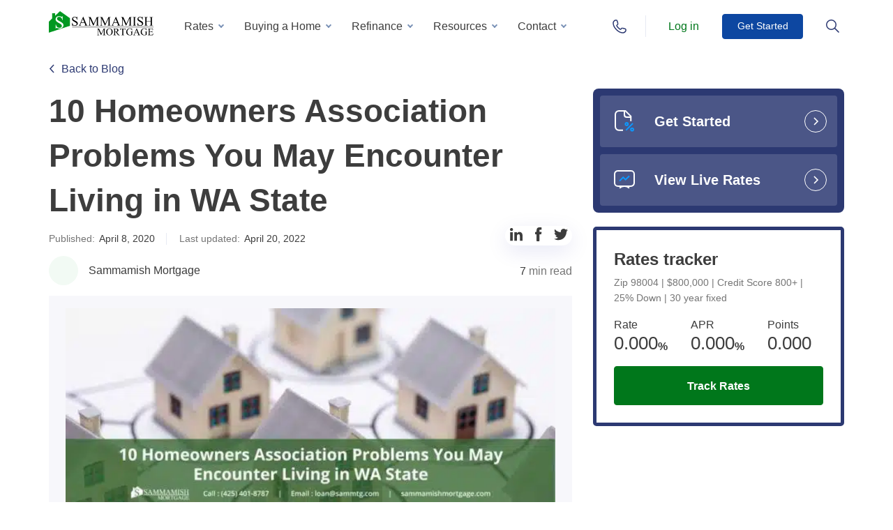

--- FILE ---
content_type: text/html; charset=UTF-8
request_url: https://www.sammamishmortgage.com/hoa-problems-in-wa-state/
body_size: 76705
content:
<!DOCTYPE html>
<html lang="en-US">
<head> <script type="text/javascript">
/* <![CDATA[ */
var gform;gform||(document.addEventListener("gform_main_scripts_loaded",function(){gform.scriptsLoaded=!0}),document.addEventListener("gform/theme/scripts_loaded",function(){gform.themeScriptsLoaded=!0}),window.addEventListener("DOMContentLoaded",function(){gform.domLoaded=!0}),gform={domLoaded:!1,scriptsLoaded:!1,themeScriptsLoaded:!1,isFormEditor:()=>"function"==typeof InitializeEditor,callIfLoaded:function(o){return!(!gform.domLoaded||!gform.scriptsLoaded||!gform.themeScriptsLoaded&&!gform.isFormEditor()||(gform.isFormEditor()&&console.warn("The use of gform.initializeOnLoaded() is deprecated in the form editor context and will be removed in Gravity Forms 3.1."),o(),0))},initializeOnLoaded:function(o){gform.callIfLoaded(o)||(document.addEventListener("gform_main_scripts_loaded",()=>{gform.scriptsLoaded=!0,gform.callIfLoaded(o)}),document.addEventListener("gform/theme/scripts_loaded",()=>{gform.themeScriptsLoaded=!0,gform.callIfLoaded(o)}),window.addEventListener("DOMContentLoaded",()=>{gform.domLoaded=!0,gform.callIfLoaded(o)}))},hooks:{action:{},filter:{}},addAction:function(o,r,e,t){gform.addHook("action",o,r,e,t)},addFilter:function(o,r,e,t){gform.addHook("filter",o,r,e,t)},doAction:function(o){gform.doHook("action",o,arguments)},applyFilters:function(o){return gform.doHook("filter",o,arguments)},removeAction:function(o,r){gform.removeHook("action",o,r)},removeFilter:function(o,r,e){gform.removeHook("filter",o,r,e)},addHook:function(o,r,e,t,n){null==gform.hooks[o][r]&&(gform.hooks[o][r]=[]);var d=gform.hooks[o][r];null==n&&(n=r+"_"+d.length),gform.hooks[o][r].push({tag:n,callable:e,priority:t=null==t?10:t})},doHook:function(r,o,e){var t;if(e=Array.prototype.slice.call(e,1),null!=gform.hooks[r][o]&&((o=gform.hooks[r][o]).sort(function(o,r){return o.priority-r.priority}),o.forEach(function(o){"function"!=typeof(t=o.callable)&&(t=window[t]),"action"==r?t.apply(null,e):e[0]=t.apply(null,e)})),"filter"==r)return e[0]},removeHook:function(o,r,t,n){var e;null!=gform.hooks[o][r]&&(e=(e=gform.hooks[o][r]).filter(function(o,r,e){return!!(null!=n&&n!=o.tag||null!=t&&t!=o.priority)}),gform.hooks[o][r]=e)}});
/* ]]> */
</script>
<meta charset="UTF-8"><script>if(navigator.userAgent.match(/MSIE|Internet Explorer/i)||navigator.userAgent.match(/Trident\/7\..*?rv:11/i)){var href=document.location.href;if(!href.match(/[?&]nowprocket/)){if(href.indexOf("?")==-1){if(href.indexOf("#")==-1){document.location.href=href+"?nowprocket=1"}else{document.location.href=href.replace("#","?nowprocket=1#")}}else{if(href.indexOf("#")==-1){document.location.href=href+"&nowprocket=1"}else{document.location.href=href.replace("#","&nowprocket=1#")}}}}</script><script>(()=>{class RocketLazyLoadScripts{constructor(){this.v="2.0.4",this.userEvents=["keydown","keyup","mousedown","mouseup","mousemove","mouseover","mouseout","touchmove","touchstart","touchend","touchcancel","wheel","click","dblclick","input"],this.attributeEvents=["onblur","onclick","oncontextmenu","ondblclick","onfocus","onmousedown","onmouseenter","onmouseleave","onmousemove","onmouseout","onmouseover","onmouseup","onmousewheel","onscroll","onsubmit"]}async t(){this.i(),this.o(),/iP(ad|hone)/.test(navigator.userAgent)&&this.h(),this.u(),this.l(this),this.m(),this.k(this),this.p(this),this._(),await Promise.all([this.R(),this.L()]),this.lastBreath=Date.now(),this.S(this),this.P(),this.D(),this.O(),this.M(),await this.C(this.delayedScripts.normal),await this.C(this.delayedScripts.defer),await this.C(this.delayedScripts.async),await this.T(),await this.F(),await this.j(),await this.A(),window.dispatchEvent(new Event("rocket-allScriptsLoaded")),this.everythingLoaded=!0,this.lastTouchEnd&&await new Promise(t=>setTimeout(t,500-Date.now()+this.lastTouchEnd)),this.I(),this.H(),this.U(),this.W()}i(){this.CSPIssue=sessionStorage.getItem("rocketCSPIssue"),document.addEventListener("securitypolicyviolation",t=>{this.CSPIssue||"script-src-elem"!==t.violatedDirective||"data"!==t.blockedURI||(this.CSPIssue=!0,sessionStorage.setItem("rocketCSPIssue",!0))},{isRocket:!0})}o(){window.addEventListener("pageshow",t=>{this.persisted=t.persisted,this.realWindowLoadedFired=!0},{isRocket:!0}),window.addEventListener("pagehide",()=>{this.onFirstUserAction=null},{isRocket:!0})}h(){let t;function e(e){t=e}window.addEventListener("touchstart",e,{isRocket:!0}),window.addEventListener("touchend",function i(o){o.changedTouches[0]&&t.changedTouches[0]&&Math.abs(o.changedTouches[0].pageX-t.changedTouches[0].pageX)<10&&Math.abs(o.changedTouches[0].pageY-t.changedTouches[0].pageY)<10&&o.timeStamp-t.timeStamp<200&&(window.removeEventListener("touchstart",e,{isRocket:!0}),window.removeEventListener("touchend",i,{isRocket:!0}),"INPUT"===o.target.tagName&&"text"===o.target.type||(o.target.dispatchEvent(new TouchEvent("touchend",{target:o.target,bubbles:!0})),o.target.dispatchEvent(new MouseEvent("mouseover",{target:o.target,bubbles:!0})),o.target.dispatchEvent(new PointerEvent("click",{target:o.target,bubbles:!0,cancelable:!0,detail:1,clientX:o.changedTouches[0].clientX,clientY:o.changedTouches[0].clientY})),event.preventDefault()))},{isRocket:!0})}q(t){this.userActionTriggered||("mousemove"!==t.type||this.firstMousemoveIgnored?"keyup"===t.type||"mouseover"===t.type||"mouseout"===t.type||(this.userActionTriggered=!0,this.onFirstUserAction&&this.onFirstUserAction()):this.firstMousemoveIgnored=!0),"click"===t.type&&t.preventDefault(),t.stopPropagation(),t.stopImmediatePropagation(),"touchstart"===this.lastEvent&&"touchend"===t.type&&(this.lastTouchEnd=Date.now()),"click"===t.type&&(this.lastTouchEnd=0),this.lastEvent=t.type,t.composedPath&&t.composedPath()[0].getRootNode()instanceof ShadowRoot&&(t.rocketTarget=t.composedPath()[0]),this.savedUserEvents.push(t)}u(){this.savedUserEvents=[],this.userEventHandler=this.q.bind(this),this.userEvents.forEach(t=>window.addEventListener(t,this.userEventHandler,{passive:!1,isRocket:!0})),document.addEventListener("visibilitychange",this.userEventHandler,{isRocket:!0})}U(){this.userEvents.forEach(t=>window.removeEventListener(t,this.userEventHandler,{passive:!1,isRocket:!0})),document.removeEventListener("visibilitychange",this.userEventHandler,{isRocket:!0}),this.savedUserEvents.forEach(t=>{(t.rocketTarget||t.target).dispatchEvent(new window[t.constructor.name](t.type,t))})}m(){const t="return false",e=Array.from(this.attributeEvents,t=>"data-rocket-"+t),i="["+this.attributeEvents.join("],[")+"]",o="[data-rocket-"+this.attributeEvents.join("],[data-rocket-")+"]",s=(e,i,o)=>{o&&o!==t&&(e.setAttribute("data-rocket-"+i,o),e["rocket"+i]=new Function("event",o),e.setAttribute(i,t))};new MutationObserver(t=>{for(const n of t)"attributes"===n.type&&(n.attributeName.startsWith("data-rocket-")||this.everythingLoaded?n.attributeName.startsWith("data-rocket-")&&this.everythingLoaded&&this.N(n.target,n.attributeName.substring(12)):s(n.target,n.attributeName,n.target.getAttribute(n.attributeName))),"childList"===n.type&&n.addedNodes.forEach(t=>{if(t.nodeType===Node.ELEMENT_NODE)if(this.everythingLoaded)for(const i of[t,...t.querySelectorAll(o)])for(const t of i.getAttributeNames())e.includes(t)&&this.N(i,t.substring(12));else for(const e of[t,...t.querySelectorAll(i)])for(const t of e.getAttributeNames())this.attributeEvents.includes(t)&&s(e,t,e.getAttribute(t))})}).observe(document,{subtree:!0,childList:!0,attributeFilter:[...this.attributeEvents,...e]})}I(){this.attributeEvents.forEach(t=>{document.querySelectorAll("[data-rocket-"+t+"]").forEach(e=>{this.N(e,t)})})}N(t,e){const i=t.getAttribute("data-rocket-"+e);i&&(t.setAttribute(e,i),t.removeAttribute("data-rocket-"+e))}k(t){Object.defineProperty(HTMLElement.prototype,"onclick",{get(){return this.rocketonclick||null},set(e){this.rocketonclick=e,this.setAttribute(t.everythingLoaded?"onclick":"data-rocket-onclick","this.rocketonclick(event)")}})}S(t){function e(e,i){let o=e[i];e[i]=null,Object.defineProperty(e,i,{get:()=>o,set(s){t.everythingLoaded?o=s:e["rocket"+i]=o=s}})}e(document,"onreadystatechange"),e(window,"onload"),e(window,"onpageshow");try{Object.defineProperty(document,"readyState",{get:()=>t.rocketReadyState,set(e){t.rocketReadyState=e},configurable:!0}),document.readyState="loading"}catch(t){console.log("WPRocket DJE readyState conflict, bypassing")}}l(t){this.originalAddEventListener=EventTarget.prototype.addEventListener,this.originalRemoveEventListener=EventTarget.prototype.removeEventListener,this.savedEventListeners=[],EventTarget.prototype.addEventListener=function(e,i,o){o&&o.isRocket||!t.B(e,this)&&!t.userEvents.includes(e)||t.B(e,this)&&!t.userActionTriggered||e.startsWith("rocket-")||t.everythingLoaded?t.originalAddEventListener.call(this,e,i,o):(t.savedEventListeners.push({target:this,remove:!1,type:e,func:i,options:o}),"mouseenter"!==e&&"mouseleave"!==e||t.originalAddEventListener.call(this,e,t.savedUserEvents.push,o))},EventTarget.prototype.removeEventListener=function(e,i,o){o&&o.isRocket||!t.B(e,this)&&!t.userEvents.includes(e)||t.B(e,this)&&!t.userActionTriggered||e.startsWith("rocket-")||t.everythingLoaded?t.originalRemoveEventListener.call(this,e,i,o):t.savedEventListeners.push({target:this,remove:!0,type:e,func:i,options:o})}}J(t,e){this.savedEventListeners=this.savedEventListeners.filter(i=>{let o=i.type,s=i.target||window;return e!==o||t!==s||(this.B(o,s)&&(i.type="rocket-"+o),this.$(i),!1)})}H(){EventTarget.prototype.addEventListener=this.originalAddEventListener,EventTarget.prototype.removeEventListener=this.originalRemoveEventListener,this.savedEventListeners.forEach(t=>this.$(t))}$(t){t.remove?this.originalRemoveEventListener.call(t.target,t.type,t.func,t.options):this.originalAddEventListener.call(t.target,t.type,t.func,t.options)}p(t){let e;function i(e){return t.everythingLoaded?e:e.split(" ").map(t=>"load"===t||t.startsWith("load.")?"rocket-jquery-load":t).join(" ")}function o(o){function s(e){const s=o.fn[e];o.fn[e]=o.fn.init.prototype[e]=function(){return this[0]===window&&t.userActionTriggered&&("string"==typeof arguments[0]||arguments[0]instanceof String?arguments[0]=i(arguments[0]):"object"==typeof arguments[0]&&Object.keys(arguments[0]).forEach(t=>{const e=arguments[0][t];delete arguments[0][t],arguments[0][i(t)]=e})),s.apply(this,arguments),this}}if(o&&o.fn&&!t.allJQueries.includes(o)){const e={DOMContentLoaded:[],"rocket-DOMContentLoaded":[]};for(const t in e)document.addEventListener(t,()=>{e[t].forEach(t=>t())},{isRocket:!0});o.fn.ready=o.fn.init.prototype.ready=function(i){function s(){parseInt(o.fn.jquery)>2?setTimeout(()=>i.bind(document)(o)):i.bind(document)(o)}return"function"==typeof i&&(t.realDomReadyFired?!t.userActionTriggered||t.fauxDomReadyFired?s():e["rocket-DOMContentLoaded"].push(s):e.DOMContentLoaded.push(s)),o([])},s("on"),s("one"),s("off"),t.allJQueries.push(o)}e=o}t.allJQueries=[],o(window.jQuery),Object.defineProperty(window,"jQuery",{get:()=>e,set(t){o(t)}})}P(){const t=new Map;document.write=document.writeln=function(e){const i=document.currentScript,o=document.createRange(),s=i.parentElement;let n=t.get(i);void 0===n&&(n=i.nextSibling,t.set(i,n));const c=document.createDocumentFragment();o.setStart(c,0),c.appendChild(o.createContextualFragment(e)),s.insertBefore(c,n)}}async R(){return new Promise(t=>{this.userActionTriggered?t():this.onFirstUserAction=t})}async L(){return new Promise(t=>{document.addEventListener("DOMContentLoaded",()=>{this.realDomReadyFired=!0,t()},{isRocket:!0})})}async j(){return this.realWindowLoadedFired?Promise.resolve():new Promise(t=>{window.addEventListener("load",t,{isRocket:!0})})}M(){this.pendingScripts=[];this.scriptsMutationObserver=new MutationObserver(t=>{for(const e of t)e.addedNodes.forEach(t=>{"SCRIPT"!==t.tagName||t.noModule||t.isWPRocket||this.pendingScripts.push({script:t,promise:new Promise(e=>{const i=()=>{const i=this.pendingScripts.findIndex(e=>e.script===t);i>=0&&this.pendingScripts.splice(i,1),e()};t.addEventListener("load",i,{isRocket:!0}),t.addEventListener("error",i,{isRocket:!0}),setTimeout(i,1e3)})})})}),this.scriptsMutationObserver.observe(document,{childList:!0,subtree:!0})}async F(){await this.X(),this.pendingScripts.length?(await this.pendingScripts[0].promise,await this.F()):this.scriptsMutationObserver.disconnect()}D(){this.delayedScripts={normal:[],async:[],defer:[]},document.querySelectorAll("script[type$=rocketlazyloadscript]").forEach(t=>{t.hasAttribute("data-rocket-src")?t.hasAttribute("async")&&!1!==t.async?this.delayedScripts.async.push(t):t.hasAttribute("defer")&&!1!==t.defer||"module"===t.getAttribute("data-rocket-type")?this.delayedScripts.defer.push(t):this.delayedScripts.normal.push(t):this.delayedScripts.normal.push(t)})}async _(){await this.L();let t=[];document.querySelectorAll("script[type$=rocketlazyloadscript][data-rocket-src]").forEach(e=>{let i=e.getAttribute("data-rocket-src");if(i&&!i.startsWith("data:")){i.startsWith("//")&&(i=location.protocol+i);try{const o=new URL(i).origin;o!==location.origin&&t.push({src:o,crossOrigin:e.crossOrigin||"module"===e.getAttribute("data-rocket-type")})}catch(t){}}}),t=[...new Map(t.map(t=>[JSON.stringify(t),t])).values()],this.Y(t,"preconnect")}async G(t){if(await this.K(),!0!==t.noModule||!("noModule"in HTMLScriptElement.prototype))return new Promise(e=>{let i;function o(){(i||t).setAttribute("data-rocket-status","executed"),e()}try{if(navigator.userAgent.includes("Firefox/")||""===navigator.vendor||this.CSPIssue)i=document.createElement("script"),[...t.attributes].forEach(t=>{let e=t.nodeName;"type"!==e&&("data-rocket-type"===e&&(e="type"),"data-rocket-src"===e&&(e="src"),i.setAttribute(e,t.nodeValue))}),t.text&&(i.text=t.text),t.nonce&&(i.nonce=t.nonce),i.hasAttribute("src")?(i.addEventListener("load",o,{isRocket:!0}),i.addEventListener("error",()=>{i.setAttribute("data-rocket-status","failed-network"),e()},{isRocket:!0}),setTimeout(()=>{i.isConnected||e()},1)):(i.text=t.text,o()),i.isWPRocket=!0,t.parentNode.replaceChild(i,t);else{const i=t.getAttribute("data-rocket-type"),s=t.getAttribute("data-rocket-src");i?(t.type=i,t.removeAttribute("data-rocket-type")):t.removeAttribute("type"),t.addEventListener("load",o,{isRocket:!0}),t.addEventListener("error",i=>{this.CSPIssue&&i.target.src.startsWith("data:")?(console.log("WPRocket: CSP fallback activated"),t.removeAttribute("src"),this.G(t).then(e)):(t.setAttribute("data-rocket-status","failed-network"),e())},{isRocket:!0}),s?(t.fetchPriority="high",t.removeAttribute("data-rocket-src"),t.src=s):t.src="data:text/javascript;base64,"+window.btoa(unescape(encodeURIComponent(t.text)))}}catch(i){t.setAttribute("data-rocket-status","failed-transform"),e()}});t.setAttribute("data-rocket-status","skipped")}async C(t){const e=t.shift();return e?(e.isConnected&&await this.G(e),this.C(t)):Promise.resolve()}O(){this.Y([...this.delayedScripts.normal,...this.delayedScripts.defer,...this.delayedScripts.async],"preload")}Y(t,e){this.trash=this.trash||[];let i=!0;var o=document.createDocumentFragment();t.forEach(t=>{const s=t.getAttribute&&t.getAttribute("data-rocket-src")||t.src;if(s&&!s.startsWith("data:")){const n=document.createElement("link");n.href=s,n.rel=e,"preconnect"!==e&&(n.as="script",n.fetchPriority=i?"high":"low"),t.getAttribute&&"module"===t.getAttribute("data-rocket-type")&&(n.crossOrigin=!0),t.crossOrigin&&(n.crossOrigin=t.crossOrigin),t.integrity&&(n.integrity=t.integrity),t.nonce&&(n.nonce=t.nonce),o.appendChild(n),this.trash.push(n),i=!1}}),document.head.appendChild(o)}W(){this.trash.forEach(t=>t.remove())}async T(){try{document.readyState="interactive"}catch(t){}this.fauxDomReadyFired=!0;try{await this.K(),this.J(document,"readystatechange"),document.dispatchEvent(new Event("rocket-readystatechange")),await this.K(),document.rocketonreadystatechange&&document.rocketonreadystatechange(),await this.K(),this.J(document,"DOMContentLoaded"),document.dispatchEvent(new Event("rocket-DOMContentLoaded")),await this.K(),this.J(window,"DOMContentLoaded"),window.dispatchEvent(new Event("rocket-DOMContentLoaded"))}catch(t){console.error(t)}}async A(){try{document.readyState="complete"}catch(t){}try{await this.K(),this.J(document,"readystatechange"),document.dispatchEvent(new Event("rocket-readystatechange")),await this.K(),document.rocketonreadystatechange&&document.rocketonreadystatechange(),await this.K(),this.J(window,"load"),window.dispatchEvent(new Event("rocket-load")),await this.K(),window.rocketonload&&window.rocketonload(),await this.K(),this.allJQueries.forEach(t=>t(window).trigger("rocket-jquery-load")),await this.K(),this.J(window,"pageshow");const t=new Event("rocket-pageshow");t.persisted=this.persisted,window.dispatchEvent(t),await this.K(),window.rocketonpageshow&&window.rocketonpageshow({persisted:this.persisted})}catch(t){console.error(t)}}async K(){Date.now()-this.lastBreath>45&&(await this.X(),this.lastBreath=Date.now())}async X(){return document.hidden?new Promise(t=>setTimeout(t)):new Promise(t=>requestAnimationFrame(t))}B(t,e){return e===document&&"readystatechange"===t||(e===document&&"DOMContentLoaded"===t||(e===window&&"DOMContentLoaded"===t||(e===window&&"load"===t||e===window&&"pageshow"===t)))}static run(){(new RocketLazyLoadScripts).t()}}RocketLazyLoadScripts.run()})();</script>
    <title>HOA Problems You May Encounter Living in WA State</title>
<link crossorigin data-rocket-preload as="font" href="https://www.sammamishmortgage.com/wp-content/themes/sammamish/assets/fonts/Onest/static/Onest-Light.ttf" rel="preload">
<style id="wpr-usedcss">img:is([sizes=auto i],[sizes^="auto," i]){contain-intrinsic-size:3000px 1500px}img.emoji{display:inline!important;border:none!important;box-shadow:none!important;height:1em!important;width:1em!important;margin:0 .07em!important;vertical-align:-.1em!important;background:0 0!important;padding:0!important}@-webkit-keyframes rotating{0%{-webkit-transform:rotate(0);transform:rotate(0)}to{-webkit-transform:rotate(360deg);transform:rotate(360deg)}}@keyframes rotating{0%{-webkit-transform:rotate(0);transform:rotate(0)}to{-webkit-transform:rotate(360deg);transform:rotate(360deg)}}body #header,body #header.with_back{background-color:#fff}body #header.with_back.with_shadow{background-color:rgba(255,255,255,.85);-webkit-box-shadow:0 2px 5px rgba(0,0,0,.1);box-shadow:0 2px 5px rgba(0,0,0,.1);-webkit-backdrop-filter:blur(7px);backdrop-filter:blur(7px);z-index:100}#header{padding:0;background:0 0;position:fixed;top:0;left:0;width:100%;z-index:5}#header .pos{display:-webkit-box;display:-ms-flexbox;display:flex;padding:0;-webkit-box-orient:horizontal;-webkit-box-direction:normal;-ms-flex-direction:row;flex-direction:row;-webkit-box-align:center;-ms-flex-align:center;align-items:center}#header .pos>*{height:75px}@media screen and (max-width:1200px){#header>.container{max-width:none}#header .pos>*{height:70px}}#header .for_logo{line-height:1;display:-webkit-box;display:-ms-flexbox;display:flex;-webkit-box-align:center;-ms-flex-align:center;align-items:center;-webkit-box-pack:start;-ms-flex-pack:start;justify-content:flex-start;margin:0 10px 0 0}#header .for_logo img{width:150px}#header .main_menu,#header .main_menu>li{height:100%;display:-webkit-box;display:-ms-flexbox;display:flex;-webkit-box-align:center;-ms-flex-align:center;align-items:center}#header .main_menu{padding-left:23px;margin-top:18px}#header .main_menu>li.menu-item-has-children:hover>a{color:#00771b}#header .main_menu>li{margin:0 8px 0 0;padding:0 0 18px}#header .main_menu>li::after{content:"";position:absolute;height:1px;background-color:#e7eaf3;left:-20px;right:-20px;bottom:0;display:none}@media screen and (min-width:1200px){#header .main_menu>li:hover>a{background:#f2faf4;color:#00771b}}#header .main_menu>li a:focus{background:0 0;-webkit-appearance:none;-moz-appearance:none;appearance:none}#header .main_menu>li:last-child{margin:0}#header .main_menu>li.menu-item-has-children>a{position:relative;padding:7px 25px 7px 11px;border-radius:4px}#header .main_menu>li.menu-item-has-children>a::before{content:"";display:block;position:absolute;width:6px;height:6px;border:2px solid #7991b6;border-top:none;border-right:none;right:11px;top:52%;-webkit-transform:translateY(-50%) rotate(-45deg);-ms-transform:translateY(-50%) rotate(-45deg);transform:translateY(-50%) rotate(-45deg);margin-top:-2px}@media screen and (min-width:1200px){#header .main_menu>li.menu-item-has-children:hover>a::before{border-bottom:2px solid #00771b;border-left:2px solid #00771b;-webkit-transform:translateY(-50%) rotate(135deg)!important;-ms-transform:translateY(-50%) rotate(135deg)!important;transform:translateY(-50%) rotate(135deg)!important;margin-top:2px;background:#f2faf4}}#header .main_menu>li .show_sub_menu{background-position:center center}#header .main_menu>li>a{padding:7px 15px;border-radius:4px;color:#3d3d3d;font-weight:400}@media screen and (max-width:1200px){#header .main_menu{-webkit-box-orient:vertical;-webkit-box-direction:normal;-ms-flex-direction:column;flex-direction:column;padding:0;margin:14px 0 0;height:auto}#header .main_menu>li{padding:0;margin:0;height:auto;position:relative;display:block}#header .main_menu>li::after{display:block}#header .main_menu>li.menu-item-has-children>a{padding:0}#header .main_menu>li.menu-item-has-children>a::before{display:none}#header .main_menu>li .show_sub_menu{position:absolute;right:-20px;width:55px;height:60px;top:0;bottom:0;background-size:12px}#header .main_menu>li .show_sub_menu.active{-webkit-transform:rotate(180deg) translateX(0);-ms-transform:rotate(180deg) translateX(0);transform:rotate(180deg) translateX(0)}#header .main_menu>li>a{min-height:60px;display:-webkit-box;display:-ms-flexbox;display:flex;-webkit-box-align:center;-ms-flex-align:center;align-items:center;-webkit-box-pack:start;-ms-flex-pack:start;justify-content:flex-start;padding:0;width:100%}}#header .main_menu>li .sub-menu{top:100%;background:#fff;-webkit-box-shadow:0 8px 35px rgba(0,0,0,.1);box-shadow:0 8px 35px rgba(0,0,0,.1);border:0;padding:16px 0}#header .btn_menu_search.active svg,#header .main_menu>li .sub-menu::after,#header .main_menu>li .sub-menu::before{display:none}#header .main_menu>li .sub-menu>li a:hover,#header .main_menu>li .sub-menu>li:hover{background-color:#f2faf4}#header .main_menu>li .sub-menu>li a{display:block;padding:8px 30px;border:0;outline:0!important;font-weight:400}#header .main_menu_holder{width:calc(100% - 160px);position:relative}@media screen and (max-width:1200px){#header .main_menu>li .sub-menu{background:#f7f7fb;-webkit-box-shadow:none;box-shadow:none;position:relative;width:100%;margin:0;top:auto;left:0;right:auto;bottom:auto;list-style:none}#header .main_menu>li .sub-menu::before{content:"";display:block;position:absolute;z-index:-1;background:#f7f7fb;left:-20px;right:-20px;top:0;bottom:0;border-top:2px solid #00771b}#header .main_menu>li .sub-menu>li::before{display:none}#header .main_menu>li .sub-menu>li a{padding:12px 0;font-size:14px;color:#3d3d3d}#header .main_menu_holder{display:-webkit-box;display:-ms-flexbox;display:flex;-webkit-box-align:center;-ms-flex-align:center;align-items:center;-webkit-box-pack:end;-ms-flex-pack:end;justify-content:flex-end}}#header .main_menu_holder .place-ment{display:-webkit-box;display:-ms-flexbox;display:flex;height:100%;-webkit-box-align:center;-ms-flex-align:center;align-items:center;-webkit-box-pack:justify;-ms-flex-pack:justify;justify-content:space-between}#header .main_menu_holder .place-ment .btn{width:116px;height:36px;display:-webkit-box;display:-ms-flexbox;display:flex;-webkit-box-align:center;-ms-flex-align:center;align-items:center;font-weight:500;font-size:14px;-webkit-box-pack:center;-ms-flex-pack:center;justify-content:center;min-width:0}@media screen and (max-width:375px){#header .main_menu_holder .place-ment .btn{width:100px}}#header .main_menu_holder .place-ment .btn:hover{-webkit-transform:translateY(-4px);-ms-transform:translateY(-4px);transform:translateY(-4px)}#header.with_back{background-color:rgba(255,255,255,.9);-webkit-transition:.25s;-o-transition:.25s;transition:all .25s ease}#header .btn_menu__group{display:-webkit-box;display:-ms-flexbox;display:flex;height:100%;-webkit-box-align:center;-ms-flex-align:center;align-items:center;-webkit-box-pack:justify;-ms-flex-pack:justify;justify-content:space-between;padding:0 0 0 30px;margin-left:auto}#header .btn_menu__group .phone-btn-icon{background-image:url("data:image/svg+xml, %3Csvg width='18' height='20' viewBox='0 0 18 20' fill='none' xmlns='http://www.w3.org/2000/svg'%3E%3Cpath d='M8.99998 1C10.9136 1 12.4286 2.04464 12.4286 5.5C12.4286 7.99107 10.9136 10 8.99998 10C7.08636 10 5.57141 7.91072 5.57141 5.41964C5.57141 2.04464 7.08636 1 8.99998 1Z' stroke='%2300771B' stroke-width='1.5' stroke-miterlimit='10'/%3E%3Cpath d='M6.30337 11.125C5.22472 11.9527 4.77528 12.1182 4.05618 12.4493C2.52809 13.1114 1 13.4425 1 15.1806C1 15.6772 1 15.8427 1 16.091C1 17.167 1.26966 17.2497 2.34831 17.7463C4.32584 18.7395 6.30337 19.0706 9 18.9878C11.6966 18.9878 13.764 18.6568 15.6517 17.7463C16.7303 17.167 17 17.167 17 16.091C17 15.8427 17 15.6772 17 15.1806C17 13.3597 15.4719 13.1114 13.9438 12.4493C13.2247 12.1182 12.7753 11.9527 11.6966 11.125' stroke='%2300771B' stroke-width='1.5' stroke-miterlimit='10'/%3E%3C/svg%3E");width:18px;height:20px;display:inline-block;background-repeat:no-repeat;background-size:contain}#header .btn_menu__group .phone-btn-icon{background-image:url("data:image/svg+xml, %3Csvg width='20' height='20' viewBox='0 0 20 20' fill='none' xmlns='http://www.w3.org/2000/svg'%3E%3Cpath d='M8.2643 11.8677C9.32027 12.8797 10.0683 13.5836 10.7282 13.8916C11.2562 14.1996 11.7842 13.9796 12.0922 13.6716C12.4002 13.2756 12.7082 12.9677 13.0602 12.5717C13.6762 11.8677 16.8881 13.0997 17.856 13.2756C18.604 13.4956 19 13.8916 19 14.3756C19 14.9916 19 15.5636 19 16.0916C18.164 17.8955 16.8881 18.9075 14.9521 18.9955C12.1802 19.0835 9.01228 17.8955 5.49238 14.4636C2.10448 10.9437 0.916517 7.8198 1.00451 5.00388C1.00451 3.11194 2.06048 1.79198 3.86443 1C4.39242 1 5.0524 1 5.58039 1C6.10837 1 6.54836 1.48398 6.63635 2.18796C6.94434 3.19994 8.2203 6.32384 7.47233 6.98383C7.16434 7.29182 6.72435 7.59981 6.41636 7.9078C6.10837 8.21579 5.88837 8.69978 6.19637 9.31576C6.54836 10.0637 7.16434 10.7677 8.2643 11.8677Z' stroke='%232C3972' stroke-width='1.5' stroke-miterlimit='10'/%3E%3C/svg%3E");width:20px}#header .btn_menu__group .phone-btn-icon:hover{background-image:url("data:image/svg+xml, %3Csvg width='20' height='20' viewBox='0 0 20 20' fill='none' xmlns='http://www.w3.org/2000/svg'%3E%3Cpath d='M8.2643 11.8677C9.32027 12.8797 10.0683 13.5836 10.7282 13.8916C11.2562 14.1996 11.7842 13.9796 12.0922 13.6716C12.4002 13.2756 12.7082 12.9677 13.0602 12.5717C13.6762 11.8677 16.8881 13.0997 17.856 13.2756C18.604 13.4956 19 13.8916 19 14.3756C19 14.9916 19 15.5636 19 16.0916C18.164 17.8955 16.8881 18.9075 14.9521 18.9955C12.1802 19.0835 9.01228 17.8955 5.49238 14.4636C2.10448 10.9437 0.916517 7.8198 1.00451 5.00388C1.00451 3.11194 2.06048 1.79198 3.86443 1C4.39242 1 5.0524 1 5.58039 1C6.10837 1 6.54836 1.48398 6.63635 2.18796C6.94434 3.19994 8.2203 6.32384 7.47233 6.98383C7.16434 7.29182 6.72435 7.59981 6.41636 7.9078C6.10837 8.21579 5.88837 8.69978 6.19637 9.31576C6.54836 10.0637 7.16434 10.7677 8.2643 11.8677Z' stroke='%2300771B' stroke-width='1.5' stroke-miterlimit='10'/%3E%3C/svg%3E")}@media screen and (max-width:1200px){#header .btn_menu__group{display:none}}#header .btn_menu__group a,#header .btn_menu__group>*{display:-webkit-box;display:-ms-flexbox;display:flex;-webkit-box-align:center;-ms-flex-align:center;align-items:center}#header .btn_menu__group>:nth-child(2){margin:0 18px 0 25px}#header .btn_menu__group>.active{background-image:url(https://www.sammamishmortgage.com/wp-content/themes/sammamish/assets/img/icons/menu-close.svg)}#header .btn_menu_search.active{background-image:url(https://www.sammamishmortgage.com/wp-content/themes/sammamish/assets/img/icons/menu-close-green.svg);background-position:center center;background-repeat:no-repeat;-webkit-transition:none;-o-transition:none;transition:none}#header .btn_menu_search.active .search-btn-icon,#header .searchform__inner.preloader form [type=submit] svg{display:none}#header .searchform{width:100%;height:auto;left:0;right:0;bottom:auto;border:0;padding:43px 0 30px;-webkit-box-shadow:0 2px 5px rgba(0,0,0,.1);box-shadow:0 2px 5px rgba(0,0,0,.1);z-index:1}@media screen and (max-width:1200px){#header .searchform{display:none;padding:43px 0 23px}#header .phoneform{display:none}}#header .searchform .searchAjax{text-align:left}#header .searchform__inner{max-width:600px;margin:0 auto}#header .searchform__inner form{position:relative;border:2px solid #e8f9ec;border-radius:2px}#header .searchform__inner form [type=search]{border:2px solid #00771b;border-radius:2px;height:56px;background-color:#fff;font-weight:400;font-size:16px;padding:16px 80px 16px 20px;color:#3d3d3d}#header .searchform__inner form [type=search]::-webkit-input-placeholder{color:#757575}#header .searchform__inner form [type=search]::-moz-placeholder{color:#757575}#header .searchform__inner form [type=search]:-ms-input-placeholder{color:#757575}#header .searchform__inner form [type=search]::-ms-input-placeholder{color:#757575}#header .searchform__inner form [type=search]::placeholder{color:#757575}#header .header__mobile__search .search [type=search]:focus,#header .searchform__inner form [type=search]:focus{border-color:#00771b}#header .searchform__inner form [type=submit]{width:40px;height:40px;display:-webkit-box;display:-ms-flexbox;display:flex;-webkit-box-align:center;-ms-flex-align:center;align-items:center;-webkit-box-pack:center;-ms-flex-pack:center;justify-content:center;padding:0;margin:0;bottom:auto;background-image:url("data:image/svg+xml, %3Csvg width='21' height='21' viewBox='0 0 21 21' fill='none' xmlns='http://www.w3.org/2000/svg'%3E%3Cpath d='M14 14L20 20' stroke='%2300771B' stroke-width='2'/%3E%3Ccircle cx='8.5' cy='8.5' r='7.5' stroke='%2300771B' stroke-width='2'/%3E%3C/svg%3E");background-repeat:no-repeat;background-position:center center;border-radius:50%;background-size:20px;position:static;-webkit-box-shadow:none;box-shadow:none;border:0}#header .searchform__inner form [type=submit]:hover{background-color:#f2faf4}#header .searchform__inner form [type=submit] svg{width:20px;height:20px}#header .searchform__inner.preloader form [type=submit]{background-image:url(https://www.sammamishmortgage.com/wp-content/themes/sammamish/assets/img/icons/loading1.svg);background-position:center center;background-repeat:no-repeat;background-size:50%}#header .searchform__submit{position:absolute;z-index:3;right:8px;top:8px;bottom:8px;border-left:1px solid #e7eaf3;padding:0 0 0 8px}#header .searchform__clear{position:absolute;z-index:3;right:72px;top:8px;bottom:8px;display:none;-webkit-box-align:center;-ms-flex-align:center;align-items:center;-webkit-box-pack:center;-ms-flex-pack:center;justify-content:center}#header .searchform__clear.active{display:-webkit-box;display:-ms-flexbox;display:flex}#header .searchform__clear button{background-image:url("data:image/svg+xml, %3Csvg width='10' height='10' viewBox='0 0 10 10' fill='none' xmlns='http://www.w3.org/2000/svg'%3E%3Cpath d='M9 1L1 9' stroke='%237991B6' stroke-width='1.5'/%3E%3Cpath d='M1 1L9 9' stroke='%237991B6' stroke-width='1.5'/%3E%3C/svg%3E");background-position:center left 5.5px;background-repeat:no-repeat;position:relative;left:auto;top:auto;right:auto;bottom:auto;padding:0;margin:0;width:20px;height:20px;border-radius:50%;background-color:#f7f7fb;display:-webkit-box;display:-ms-flexbox;display:flex;-webkit-box-align:center;-ms-flex-align:center;align-items:center;-webkit-box-pack:center;-ms-flex-pack:center;justify-content:center}#header .searchform__clear button:hover{background-color:#7991b6;background-image:url("data:image/svg+xml, %3Csvg width='10' height='10' viewBox='0 0 10 10' fill='none' xmlns='http://www.w3.org/2000/svg'%3E%3Cpath d='M9 1L1 9' stroke='%23E7EAF3' stroke-width='1.5'/%3E%3Cpath d='M1 1L9 9' stroke='%23E7EAF3' stroke-width='1.5'/%3E%3C/svg%3E")}#header .header__mobile{display:-webkit-box;display:-ms-flexbox;display:flex;height:100%;-webkit-box-align:center;-ms-flex-align:center;align-items:center;-webkit-transition:.3s;-o-transition:.3s;transition:all .3s ease}@media screen and (max-width:1200px){#header .header__mobile{position:fixed;top:69px;z-index:10;width:calc(100% - 40px);height:calc(100vh - 100px);background-color:#fff;left:0;bottom:0;padding:12px 20px 69px;overflow:auto;-webkit-transform:translateX(-100%);-ms-transform:translateX(-100%);transform:translateX(-100%);-ms-flex-wrap:wrap;flex-wrap:wrap;-webkit-box-align:start;-ms-flex-align:start;align-items:flex-start}}#header .header__mobile__nav{width:100%}#header .header__mobile__search{display:none;width:100%}@media screen and (max-width:1200px){#header .header__mobile__search{display:block}}#header .header__mobile__search .search{position:relative;border:0}#header .header__mobile__search .search [type=search]{background:#f7f7fb;border-radius:4px;position:relative;z-index:1;display:block;width:100%;border:2px solid #f7f7fb;padding:0 15px 0 54px;height:40px;font-size:16px}#header .header__mobile__search .search [type=search]::-webkit-input-placeholder{font-weight:400;font-size:16px;color:#757575}#header .header__mobile__search .search [type=search]::-moz-placeholder{font-weight:400;font-size:16px;color:#757575}#header .header__mobile__search .search [type=search]:-ms-input-placeholder{font-weight:400;font-size:16px;color:#757575}#header .header__mobile__search .search [type=search]::-ms-input-placeholder{font-weight:400;font-size:16px;color:#757575}#header .header__mobile__search .search [type=search]::placeholder{font-weight:400;font-size:16px;color:#757575}#header .header__mobile__search .search [type=submit]{position:absolute;width:48px;height:40px;border:0;left:0;top:0;z-index:3;display:-webkit-box;display:-ms-flexbox;display:flex;-webkit-box-align:center;-ms-flex-align:center;align-items:center;-webkit-box-pack:center;-ms-flex-pack:center;justify-content:center;-webkit-transition:none;-o-transition:none;transition:all 0s ease;color:transparent;background-color:transparent;background-image:url("data:image/svg+xml,%3Csvg width='19' height='19' viewBox='0 0 19 19' fill='none' xmlns='http://www.w3.org/2000/svg'%3E%3Ccircle cx='7.5' cy='7.5' r='6.75' stroke='%232C3972' stroke-width='1.5'%3E%3C/circle%3E%3Cpath d='M12.5 12.5L18 18' stroke='%232C3972' stroke-width='1.5' stroke-linecap='round'%3E%3C/path%3E%3C/svg%3E");background-repeat:no-repeat;background-position:center}#header .header__mobile__footer a:hover,#header .header__mobile__search .search [type=submit]:hover{background-color:transparent}#header .header__mobile__search .searchform{padding:0;display:block;-webkit-box-shadow:none;box-shadow:none;margin:0}#header .header__mobile__search .clear{position:absolute;z-index:3;top:0;bottom:0;right:0;width:50px;display:none;-webkit-box-align:center;-ms-flex-align:center;align-items:center;-webkit-box-pack:center;-ms-flex-pack:center;justify-content:center}#header .header__mobile__search .clear.active{display:-webkit-box;display:-ms-flexbox;display:flex}#header .header__mobile__search .clear button{padding:0;margin:0;width:20px;height:20px;border-radius:50%;position:static;background-color:#7991b6;border:0;background-repeat:no-repeat;background-position:center;background-image:url("data:image/svg+xml, %3Csvg width='10' height='10' viewBox='0 0 10 10' fill='none' xmlns='http://www.w3.org/2000/svg'%3E%3Cpath d='M9 1L1 9' stroke='%23ffffff' stroke-width='1.5'/%3E%3Cpath d='M1 1L9 9' stroke='%23ffffff' stroke-width='1.5'/%3E%3C/svg%3E")}#header .header__mobile__footer{display:none;width:100%;position:relative}#header .header__mobile__footer .login-icon,#header .header__mobile__footer .phone-icon{width:18px;height:20px;background-image:url("data:image/svg+xml,%3Csvg width='18' height='20' viewBox='0 0 18 20' fill='none' xmlns='http://www.w3.org/2000/svg'%3E%3Cpath d='M8.99998 1C10.9136 1 12.4286 2.04464 12.4286 5.5C12.4286 7.99107 10.9136 10 8.99998 10C7.08636 10 5.57141 7.91072 5.57141 5.41964C5.57141 2.04464 7.08636 1 8.99998 1Z' stroke='%2300771B' stroke-width='1.5' stroke-miterlimit='10'/%3E%3Cpath d='M6.30337 11.125C5.22472 11.9527 4.77528 12.1182 4.05618 12.4493C2.52809 13.1114 1 13.4425 1 15.1806C1 15.6772 1 15.8427 1 16.091C1 17.167 1.26966 17.2497 2.34831 17.7463C4.32584 18.7395 6.30337 19.0706 9 18.9878C11.6966 18.9878 13.764 18.6568 15.6517 17.7463C16.7303 17.167 17 17.167 17 16.091C17 15.8427 17 15.6772 17 15.1806C17 13.3597 15.4719 13.1114 13.9438 12.4493C13.2247 12.1182 12.7753 11.9527 11.6966 11.125' stroke='%2300771B' stroke-width='1.5' stroke-miterlimit='10'/%3E%3C/svg%3E");background-repeat:no-repeat;background-size:contain}#header .header__mobile__footer .phone-icon{background-image:url("data:image/svg+xml, %3Csvg width='20' height='20' viewBox='0 0 20 20' fill='none' xmlns='http://www.w3.org/2000/svg'%3E%3Cpath d='M8.2643 11.8677C9.32027 12.8797 10.0683 13.5836 10.7282 13.8916C11.2562 14.1996 11.7842 13.9796 12.0922 13.6716C12.4002 13.2756 12.7082 12.9677 13.0602 12.5717C13.6762 11.8677 16.8881 13.0997 17.856 13.2756C18.604 13.4956 19 13.8916 19 14.3756C19 14.9916 19 15.5636 19 16.0916C18.164 17.8955 16.8881 18.9075 14.9521 18.9955C12.1802 19.0835 9.01228 17.8955 5.49238 14.4636C2.10448 10.9437 0.916517 7.8198 1.00451 5.00388C1.00451 3.11194 2.06048 1.79198 3.86443 1C4.39242 1 5.0524 1 5.58039 1C6.10837 1 6.54836 1.48398 6.63635 2.18796C6.94434 3.19994 8.2203 6.32384 7.47233 6.98383C7.16434 7.29182 6.72435 7.59981 6.41636 7.9078C6.10837 8.21579 5.88837 8.69978 6.19637 9.31576C6.54836 10.0637 7.16434 10.7677 8.2643 11.8677Z' stroke='%232C3972' stroke-width='1.5' stroke-miterlimit='10'/%3E%3C/svg%3E")}#header .header__mobile__footer a::after,#header .header__mobile__footer::after{content:"";display:block;position:absolute;left:-20px;right:-20px;height:1px;background-color:#e7eaf3}#header .header__mobile__footer::after{top:0}#header .header__mobile__footer .ps_active{color:#00771b}#header .header__mobile__footer .ps_active svg path,.subscribePopup .closePopup:hover path{stroke:#00771b}#header .header__mobile__footer a{display:-webkit-box;display:-ms-flexbox;display:flex;-webkit-box-align:center;-ms-flex-align:center;align-items:center;-webkit-box-pack:start;-ms-flex-pack:start;justify-content:flex-start;text-align:left;min-height:60px;position:relative;font-weight:400;font-size:16px;color:#3d3d3d}#header .header__mobile__footer a::after{bottom:0}#header .header__mobile__footer a div{display:-webkit-box;display:-ms-flexbox;display:flex;-webkit-box-align:center;-ms-flex-align:center;align-items:center;height:100%;width:18px;margin:0 18px 0 0}.btn_menu_phone span,.btn_menu_search span,.mob_hidden{display:none}.btn_menu_account a{text-decoration:none;color:#00771b}.custom-logo-link{display:block}.btn_menu_account{border-radius:4px;margin-right:13px;margin-left:20px;position:relative;color:#00771b}.btn_menu_account a{padding:2px 15px 2px 18px;border-radius:4px}.btn_menu_account a:hover{background:#f2faf4;text-decoration:none}.btn_menu_account:before{content:"";position:absolute;width:1px;height:100%;background:#e7eaf3;top:0;left:-15px}.btn_menu_phone,.btn_menu_search{color:#2c3972;cursor:pointer;vertical-align:middle;width:34px;height:34px;border-radius:4px;-webkit-box-pack:center;-ms-flex-pack:center;justify-content:center}.btn_menu_phone:hover,.btn_menu_search:hover,.place-ment .searchform button[type=submit]{color:#00771b}.btn_menu_phone:hover,.btn_menu_search:hover{background:#f2faf4;-webkit-transition:.2s ease-in-out;-o-transition:.2s ease-in-out;transition:all ease-in-out .2s}.btn_menu_phone{margin-right:10px}.btn_menu_search{display:-webkit-box;display:-ms-flexbox;display:flex;-webkit-box-align:center;-ms-flex-align:center;align-items:center;margin-left:25px}.btn_menu_search .search-btn-icon{background-image:url("data:image/svg+xml, %3Csvg width='19' height='19' viewBox='0 0 19 19' fill='none' xmlns='http://www.w3.org/2000/svg'%3E%3Ccircle cx='7.5' cy='7.5' r='6.75' stroke='%232C3972' stroke-width='1.5'/%3E%3Cpath d='M12.5 12.5L18 18' stroke='%232C3972' stroke-width='1.5' stroke-linecap='round'/%3E%3C/svg%3E");width:19px;height:19px;display:block;background-repeat:no-repeat;background-size:contain;background-position:center}.btn_menu_search .search-btn-icon:hover{background-image:url("data:image/svg+xml, %3Csvg width='19' height='19' viewBox='0 0 19 19' fill='none' xmlns='http://www.w3.org/2000/svg'%3E%3Ccircle cx='7.5' cy='7.5' r='6.75' stroke='%2300771B' stroke-width='1.5'/%3E%3Cpath d='M12.5 12.5L18 18' stroke='%2300771B' stroke-width='1.5' stroke-linecap='round'/%3E%3C/svg%3E")}.btn_menu_search:hover,a{background-color:transparent}.menu_overflow{z-index:2;position:fixed;top:75px;left:0;width:100%;height:100vh;background:rgba(15,26,74,.3);display:none}body.logged-in #header{top:32px}@media screen and (max-width:1200px){#header .header__mobile__footer{display:block;margin:auto 0 0}.menu_overflow{top:70px}*{-webkit-tap-highlight-color:transparent}.mob_hidden{display:block}.burg_menu{width:24px;height:24px;background:url(https://www.sammamishmortgage.com/wp-content/themes/sammamish/assets/img/icons/menu.svg) center no-repeat;margin:0 0 0 28px;cursor:pointer}.menu__active .burg_menu{background-image:url(https://www.sammamishmortgage.com/wp-content/themes/sammamish/assets/img/icons/menu-close.svg)}#header .btn_menu_search{display:none}#header.menu__active .header__mobile{-webkit-transform:translateX(0);-ms-transform:translateX(0);transform:translateX(0)}}@media screen and (max-width:768px){body.logged-in #wpadminbar{position:fixed}}@media screen and (max-width:480px){.burg_menu{margin:0 0 0 10px}}.unselectable{-webkit-user-select:none;-moz-user-select:none;-ms-user-select:none;user-select:none}[type=search]::-ms-clear{display:none;width:0;height:0}[type=search]::-ms-reveal{display:none;width:0;height:0}[type=search]::-webkit-search-cancel-button,[type=search]::-webkit-search-decoration,[type=search]::-webkit-search-results-button,[type=search]::-webkit-search-results-decoration,input[type=search]::-webkit-search-cancel-button,input[type=search]::-webkit-search-decoration,input[type=search]::-webkit-search-results-button,input[type=search]::-webkit-search-results-decoration{display:none}.main_menu li .sub-menu li,header>.container>.row{margin-left:0;margin-right:0}.main_menu{padding-left:0;margin-bottom:0;display:inline-block}.main_menu>li{margin-right:32px}.main_menu li{list-style:none;display:inline-block;padding:0;position:relative}.main_menu li .sub-menu{display:none;position:absolute;top:100%;left:0;z-index:3;min-width:140px;background-color:#fff;padding-left:0}.main_menu li .sub-menu li{padding:0;display:block}.main_menu li .sub-menu li a{display:block;padding:9px 12px;height:auto;margin:0;border:0;line-height:1.4em;color:#666;font-size:.923em;white-space:nowrap}.main_menu a{display:block;font-family:Onest,sans-serif;font-weight:450;font-size:16px;line-height:19px;color:#2c3972;padding:10px 0}.phoneform.show,.searchform.show{visibility:visible;opacity:1;z-index:4;-webkit-transition-duration:.2s;-o-transition-duration:.2s;transition-duration:.2s;display:block}.main_menu,.phoneform{text-align:left}.phoneform a{color:#3d3d3d;font-size:14px;padding:8px 0;line-height:20px;display:block;position:relative}.phoneform a:after{position:absolute;content:"";width:34px;height:34px;background-image:url("data:image/svg+xml,%3Csvg width='17' height='15' viewBox='0 0 17 15' fill='none' xmlns='http://www.w3.org/2000/svg'%3E%3Cpath d='M8.07692 1L15 7.5L8.07692 14M14.6154 7.5H0' stroke='%23009821' stroke-width='2'/%3E%3C/svg%3E");background-position:center;background-repeat:no-repeat;display:block;border-radius:4px;background-color:#f2faf4;top:0;right:0;pointer-events:none}.phoneform a:hover{-webkit-transition-duration:.2s;-o-transition-duration:.2s;transition-duration:.2s;text-decoration:none}.phoneform a:hover:after{-webkit-transition-duration:.2s;-o-transition-duration:.2s;transition-duration:.2s;background-color:#00771b;background-image:url("data:image/svg+xml,%3Csvg width='17' height='15' viewBox='0 0 17 15' fill='none' xmlns='http://www.w3.org/2000/svg'%3E%3Cpath d='M8.07692 1L15 7.5L8.07692 14M14.6154 7.5H0' stroke='%23ffffff' stroke-width='2'/%3E%3C/svg%3E")}.phoneform,.searchform{opacity:0;display:none;-webkit-transition-duration:.2s;-o-transition-duration:.2s;transition-duration:.2s;padding:15px;background:#fff;-webkit-box-shadow:0 8px 35px rgba(0,0,0,.1);box-shadow:0 8px 35px rgba(0,0,0,.1)}.phoneform{position:absolute;bottom:-55px;right:calc(6% + 2px);width:255px;height:64px}.place-ment{text-align:right}.searchform input[type=search]{display:block;outline:0;border:0;width:100%;background:#f7f7f7;height:auto;line-height:normal;padding:12px 10px;border-radius:0}.searchform input[type=search]::-moz-placeholder{font-family:Onest,sans-serif;font-style:normal;font-weight:400;font-size:16px;line-height:20px;color:#c4c4c4;opacity:1}@media screen and (min-width:1200px){.searchform button{position:absolute;padding:5px;top:31%;right:20px;background:0 0;border:0;cursor:pointer;z-index:2}.main_menu li:hover a{color:#00771b;text-decoration:none}.main_menu li:hover .sub-menu{display:block;-webkit-transition:250ms ease-in-out;-o-transition:250ms ease-in-out;transition:all ease-in-out 250ms;border:1px solid #eee;border-bottom:0}.main_menu li:hover .sub-menu:before{content:"";display:block;position:absolute;top:-7px;left:12px;border-right:7px solid transparent;border-left:7px solid transparent;border-bottom:7px solid #ddd;border-bottom-color:rgba(0,0,0,.15)}.main_menu li:hover .sub-menu:after{content:"";display:block;position:absolute;top:-6px;left:13px;border-right:6px solid transparent;border-left:6px solid transparent;border-bottom:6px solid #fff}.main_menu li:hover .sub-menu li>a{border-bottom:1px solid #eee}}@media screen and (max-width:1199px){.place-ment:not(.active) svg{display:none}#header .for_logo{width:200px}.searchform input[type=search]::-webkit-input-placeholder{color:#707070;font-family:Onest,sans-serif;font-size:16px}.searchform input[type=search]::-moz-placeholder{color:#707070;font-family:Onest,sans-serif;font-size:16px}.searchform input[type=search]:-ms-input-placeholder{color:#707070;font-family:Onest,sans-serif;font-size:16px}.searchform input[type=search]::-ms-input-placeholder{color:#707070;font-family:Onest,sans-serif;font-size:16px}.searchform input[type=search]::placeholder{color:#707070;font-family:Onest,sans-serif;font-size:16px}.searchform{display:-webkit-box;display:-ms-flexbox;display:flex;-webkit-box-pack:justify;-ms-flex-pack:justify;justify-content:space-between}.phoneform,.searchform{position:relative;top:0;left:0;width:100%;opacity:1;visibility:visible;padding:0;border:0;-webkit-box-shadow:none;box-shadow:none;background:0 0;border-bottom:1px solid rgba(255,255,255,.035)}.phoneform:after{background-image:url(https://www.sammamishmortgage.com/wp-content/themes/sammamish/assets/img/samm/new_grey_arrow.svg);background-size:75%;right:26px;top:18px}.phoneform a{color:#707070;font-size:14px;line-height:20px;padding:18px}.searchform input[type=search]{background:0 0;padding:18px 5px 18px 20px;color:#707070}.place-ment .searchform button[type=submit]{margin:0 10px 0 0;width:18%;padding:15px 15px 10px;border:0;background:0 0}.place-ment .searchform button[type=submit] svg{color:#707070;-webkit-transform:scale(.75);-ms-transform:scale(.75);transform:scale(.75)}#header .btn_menu_phone,#header .btn_menu_search{display:none}.phoneform,.phoneform a,.searchform button{display:block}.main_menu{width:100%}.main_menu li{width:100%;margin-right:0}.main_menu>li{margin-left:0}#header .btn_menu_search span{font-family:Onest,sans-serif}.show_sub_menu{display:block;position:absolute;top:11px;right:20px;width:30px;height:30px;z-index:2;cursor:pointer}.show_sub_menu:after{border-bottom:2px solid #7991b6;border-left:2px solid #7991b6;-webkit-transform:translateY(-50%) rotate(-45deg)!important;-ms-transform:translateY(-50%) rotate(-45deg)!important;transform:translateY(-50%) rotate(-45deg)!important;content:"";display:block;position:absolute;width:6px;height:6px;right:21px;top:50%}.show_sub_menu.active:after{border-bottom:2px solid #00771b;border-left:2px solid #00771b;right:28px}.main_menu{padding-left:0;margin-bottom:0;padding-top:25px;display:inline-block}.main_menu li .sub-menu{position:relative;top:auto;left:auto;margin-bottom:0;margin-left:-20px;width:320px;background-color:rgba(255,255,255,.02)}.main_menu li .sub-menu li:before{content:"";position:absolute;top:29px;left:24px;width:3px;height:1px;background:#666}.main_menu li .sub-menu li a:hover{background:0 0}}.infographic-img{margin:0 auto;display:block;max-width:100%;cursor:-webkit-zoom-in;cursor:zoom-in}.infographic-img.full-mode{cursor:-webkit-zoom-out;cursor:zoom-out}.infographic-img.full-mode.loading{cursor:progress}.col.right-sidebar{top:100px;position:sticky}.content-container .h2:first-child,.content-container .h3:first-child,.content-container h1:first-child,.content-container h2:first-child,.content-container h3:first-child,.content-container h4:first-child,.section .h2:first-child,.section .h3:first-child,.section h1:first-child,.section h2:first-child,.section h3:first-child,.section h4:first-child{margin-top:0}.content-container.inner-page h3:not(.no-rates) a{font-size:16px}.content-container li,.content-container p,.content-container table,.content-container ul{font-weight:400}.content-container h3:not(.no-rates){display:-webkit-box;display:-ms-flexbox;display:flex}.content-container h3:not(.no-rates) time{color:#757575;margin-left:5px}@media screen and (max-width:576px){.content-container h3:not(.no-rates) time{display:block;margin-left:0}}.content-container h3:not(.no-rates) a{display:inline-block;padding:10px 130px 10px 65px;position:relative;color:#3d3d3d!important;line-height:26px;max-width:100%;width:640px;text-align:left;font-size:16px;background-color:#f2faf4;border:1px solid #b4d6bc;-webkit-box-sizing:border-box;box-sizing:border-box;border-radius:4px;border-left:4px solid #00771b;background-image:url(https://www.sammamishmortgage.com/wp-content/themes/sammamish/assets/img/samm/live_rates_btn.svg);background-size:40px;background-position:left 6px center;background-repeat:no-repeat;margin-bottom:15px}.content-container h3:not(.no-rates) a:hover{text-decoration:none}.content-container h3:not(.no-rates) a:hover:after{border:1px solid #00771b;background-color:#00771b;background-image:url("data:image/svg+xml,%3Csvg width='8' height='12' viewBox='0 0 8 12' fill='none' xmlns='http://www.w3.org/2000/svg'%3E%3Cpath d='M1 1L6 6L1 11' stroke='%23fff' stroke-width='1.5'/%3E%3C/svg%3E");background-repeat:no-repeat}.content-container h3:not(.no-rates) a:hover:before{display:block}@media screen and (max-width:767px){.searchform input[type=search]{width:80%}.searchform input[type=search]::-webkit-input-placeholder{color:#707070;font-family:Onest,sans-serif;font-size:16px}.searchform input[type=search]::-moz-placeholder{color:#707070;font-family:Onest,sans-serif;font-size:16px}.searchform input[type=search]:-ms-input-placeholder{color:#707070;font-family:Onest,sans-serif;font-size:16px}.searchform input[type=search]::-ms-input-placeholder{color:#707070;font-family:Onest,sans-serif;font-size:16px}.searchform input[type=search]::placeholder{color:#707070;font-family:Onest,sans-serif;font-size:16px}.content-container h3:not(.no-rates) a{padding:10px 30px 10px 60px}.content-container h3:not(.no-rates) a:hover:after{background-color:transparent;right:0;background-image:url("data:image/svg+xml,%3Csvg width='8' height='12' viewBox='0 0 8 12' fill='none' xmlns='http://www.w3.org/2000/svg'%3E%3Cpath d='M1 1L6 6L1 11' stroke='%23009821' stroke-width='2'/%3E%3C/svg%3E");border:0}.content-container h3:not(.no-rates) a:hover:before{display:none}}.content-container h3:not(.no-rates) a:after{content:"";position:absolute;top:calc(50% - 16.5px);right:15px;width:32px;height:32px;border-radius:50%;border:1px solid #7991b6;background-image:url("data:image/svg+xml,%3Csvg width='8' height='12' viewBox='0 0 8 12' fill='none' xmlns='http://www.w3.org/2000/svg'%3E%3Cpath d='M1 1L6 6L1 11' stroke='%23009821' stroke-width='1.5'/%3E%3C/svg%3E");background-position:right 10px center;background-repeat:no-repeat}@media screen and (max-width:767px){.content-container h3:not(.no-rates) a:after{border:0;right:0;width:22px;background-image:url("data:image/svg+xml,%3Csvg width='8' height='12' viewBox='0 0 8 12' fill='none' xmlns='http://www.w3.org/2000/svg'%3E%3Cpath d='M1 1L6 6L1 11' stroke='%23009821' stroke-width='2'/%3E%3C/svg%3E")}}.content-container h3:not(.no-rates) a:before{content:"Show more";position:absolute;top:calc(50% - 11px);right:61px;font-weight:400;font-size:14px;line-height:22px;color:#00771b;display:none}@media (min-width:991px){.section{padding-top:90px;padding-bottom:90px}}@media (max-width:991px){.section{padding-top:90px;padding-bottom:90px}#main .content-container .col:not(:last-child){margin-bottom:72px}}.youtube{position:relative;padding-bottom:56.25%;height:0;overflow:hidden;border-radius:8px}p+.youtube{margin-top:20px;margin-bottom:20px}p:empty+.youtube{margin-top:0}.youtube iframe{position:absolute;top:0;left:0;width:100%;height:100%}.youtube img{-o-object-fit:cover;object-fit:cover}div:not(.col-xs-12):has(>iframe[src*="https://www.youtube.com/"]),p:has(>iframe[src*="https://www.youtube.com/"]){position:relative;padding-bottom:56.25%;height:0;overflow:hidden;border-radius:8px}div:not(.col-xs-12):has(>iframe[src*="https://www.youtube.com/"]) iframe[src*="https://www.youtube.com/"],p:has(>iframe[src*="https://www.youtube.com/"]) iframe[src*="https://www.youtube.com/"]{position:absolute;top:0;left:0;width:100%;height:100%;border:0}.text-center{text-align:center}.content-container{margin-bottom:75px;padding-top:50px}.inner-page picture+*{margin-top:30px}.inner-page .btn{min-width:139px}.inner-page h2,.inner-page h3,.inner-page h4{line-height:1.33;color:#3d3d3d}.inner-page h3{font-size:20px}.inner-page h3 a{font-size:18px}.inner-page ul{font-family:Onest,sans-serif}.inner-page ul li:not(.gfield){list-style:none;padding-left:10px;position:relative;color:#3d3d3d;font-family:Onest,sans-serif;font-weight:400}.inner-page ul li:before{content:"";position:absolute;top:11px;left:-10px;width:3px;height:3px;background-color:#666;border-radius:50%}@media screen and (max-width:576px){.content-container h3:not(.no-rates){display:-webkit-box;display:-ms-flexbox;display:flex}.content-container h3:not(.no-rates) a{margin-left:0;width:100%;text-align:left;line-height:1.4;padding:10px 55px}.inner-page picture img{display:block;margin:auto}}.inner-page p img[src$=".svg"]{width:325px}@media screen and (max-width:576px){.inner-page p img[src$=".svg"]{width:100%}}.row__sticky{display:-webkit-box;display:-ms-flexbox;display:flex;-ms-flex-wrap:wrap;flex-wrap:wrap;-webkit-box-align:start;-ms-flex-align:start;align-items:flex-start}.row__sticky .widget__newsletter{position:sticky;top:100px}@media (max-width:991px){.row__sticky .widget__newsletter{position:relative;top:auto}}.btn{-webkit-transition:.25s;-o-transition:.25s;transition:all .25s ease;display:inline-block;border-radius:4px;border:1px solid #00771b;text-align:center;text-decoration:none;white-space:nowrap;font-size:16px;line-height:19px;color:#fff;padding:15px;outline:0;font-weight:600;cursor:default}.btn:hover{text-decoration:none}.btn:not(.btn-sm){height:56px;font-weight:600;font-size:16px;line-height:25px}.btn-block{width:100%}.btn-blue.btn-primary{background-color:#0d47a1}.btn-blue.btn-primary:hover:not(:active):not(:disabled):not(.btn-disabled){background-color:#1650aa;border-color:#1650aa}.btn-blue.btn-primary:active:not(:disabled):not(.btn-disabled){background-color:#0d4193;border-color:#0d4193}.btn-primary{color:#fff;background-color:#00771b;text-transform:capitalize}.btn-primary.btn-disabled,.btn-primary:disabled{border-color:#bdcbc0;background-color:#bdcbc0;color:#fff}.btn-primary:hover:not(:active):not(:disabled):not(.btn-disabled){background-color:#00b628;border-color:#00b628;outline:0;text-decoration:none;cursor:pointer}.btn-primary:active:not(:disabled):not(.btn-disabled){background-color:#00771b;border-color:#00771b;color:#fff;text-decoration:none}@media (max-width:767px){.content-container h3:last-child{margin-bottom:0}.content-container h3:last-child+p{margin-top:15px}.wp-post-image{height:200px;-o-object-fit:cover;object-fit:cover}h1{font-size:32px;line-height:1.4;font-weight:700}h1{text-align:center}.section .section-title{margin-bottom:20px;padding-left:15px;padding-right:15px}.btn{padding-left:15px;padding-right:15px}}@media (max-width:1200px){.btn:hover{-webkit-transform:translateY(0);-ms-transform:translateY(0);transform:translateY(0)}}.btnIcon-green,.btnIcon-green svg,.subscribePopup form .gform_fields .gfield--type-consent label a{color:#00771b}.btnIcon-green:hover,.copyright-info .law_links a:hover,.f_menu a:hover{text-decoration:none}form .custom-checkbox p{margin:0;padding:0;line-height:inherit}.hidden,template{display:none}.fancybox-loading-x{-webkit-animation:.7s linear infinite rotating!important;animation:.7s linear infinite rotating!important;background:0 0!important;border:4px solid #2c3972!important;position:fixed!important;top:calc(50% - 25px)!important;border-bottom-color:#fff!important;width:50px;height:50px;border-radius:50%;left:calc(50% - 25px);z-index:9999999}body.fancybox-loading-y .fancybox-container{display:none!important}body.disable-scroll,body.overlay{overflow:hidden}body.overlay:before{content:"";position:fixed;width:100%;top:0;left:0;height:100%;background-color:rgba(0,0,0,.7);z-index:10}.subscribePopup{padding:45px;background-color:#fff;border-radius:20px;display:none;position:fixed;top:50%;left:50%;-webkit-transform:translate(-50%,-50%);-ms-transform:translate(-50%,-50%);transform:translate(-50%,-50%);z-index:11;max-width:720px;width:100%}.subscribePopup.active,footer #scroll-up.active{display:block}.subscribePopup .gform_wrapper{display:block!important}.subscribePopup .heading{display:-webkit-box;display:-ms-flexbox;display:flex;-webkit-box-align:center;-ms-flex-align:center;align-items:center;-webkit-box-pack:justify;-ms-flex-pack:justify;justify-content:space-between;margin-bottom:20px;-webkit-column-gap:20px;-moz-column-gap:20px;column-gap:20px}.subscribePopup .title{font-size:20px;line-height:28px;font-weight:500}.subscribePopup .closePopup{cursor:pointer;border:1px solid #f7f7fb;border-radius:100%}.subscribePopup .closePopup:hover{border-color:#00771b}.subscribePopup form .gform_fields{-webkit-column-gap:20px;-moz-column-gap:20px;column-gap:20px}.subscribePopup form .gform_fields .gfield--type-email,.subscribePopup form .gform_fields .gfield--type-text{width:calc(50% - 10px)}@media (max-width:768px){.subscribePopup{padding:25px}.subscribePopup form .gform_fields .gfield--type-email,.subscribePopup form .gform_fields .gfield--type-text{width:100%}}.subscribePopup form .gform_fields .gfield--type-email input[type=text]:not(.field-group):not(:invalid):not(:focus):not(:active):not(.error):hover,.subscribePopup form .gform_fields .gfield--type-text input[type=text]:not(.field-group):not(:invalid):not(:focus):not(:active):not(.error):hover{border-color:#e7eaf3}.subscribePopup form .gform_fields .gfield--type-consent label,h2,h3,h4{color:#3d3d3d}.subscribePopup form .gform_fields .gfield--type-consent label:before{border-color:#e7eaf3}.subscribePopup form .gform_fields .gfield--type-consent [type=checkbox]:checked+label::before{border-color:#e7eaf3}.subscribePopup form .gform_fields .gfield:not(.form_policy) legend{display:none}footer{background:#1e1e1e;padding:49px 0 56px}footer .mob_gap .title{margin-bottom:16px}footer .min_logo{margin-right:11%}@media screen and (max-width:991px){footer .min_logo{margin-right:5%;-webkit-box-ordinal-group:2;-ms-flex-order:1;order:1}}@media screen and (max-width:767px){footer .min_logo{margin-right:0;margin-bottom:10px}footer .min_logo img{margin-right:0}}footer .min_logo img{width:40px;height:41px}footer .short_about{margin-top:52px;margin-bottom:40px}footer .short_about p{max-width:500px;margin-bottom:12px}@media screen and (max-width:991px){footer .short_about{display:-webkit-box;display:-ms-flexbox;display:flex;-webkit-box-orient:vertical;-webkit-box-direction:normal;-ms-flex-direction:column;flex-direction:column;-ms-flex-wrap:wrap;flex-wrap:wrap;margin-top:0;margin-bottom:32px}footer .short_about .mob_gap{-webkit-box-ordinal-group:2;-ms-flex-order:1;order:1}footer .short_about p{max-width:100%}}footer #scroll-up{width:48px;height:48px;border-radius:50%;background:url(https://www.sammamishmortgage.com/wp-content/themes/sammamish/assets/img/icons/arrow_grey.svg) center center no-repeat rgba(226,226,226,.9);display:none;font-size:17px;text-align:center;vertical-align:middle;line-height:54px;position:fixed;z-index:97;right:20px;bottom:20px;-webkit-transition:.3s ease-in-out;-o-transition:.3s ease-in-out;transition:all .3s ease-in-out;color:transparent;-webkit-transform:rotate(180deg);-ms-transform:rotate(180deg);transform:rotate(180deg)}footer #scroll-up:hover{cursor:pointer;background-color:rgba(192,192,192,.88)}footer .menu_address_info p{margin:10px 0 14px;padding-left:34px}footer .menu_address_info__place{position:relative}footer .menu_address_info__place:before{width:22px;height:22px;content:"";position:absolute;top:8px;left:-3px;background-image:url("data:image/svg+xml,%3Csvg width='22' height='22' viewBox='0 0 22 22' fill='none' xmlns='http://www.w3.org/2000/svg'%3E%3Cpath fill-rule='evenodd' clip-rule='evenodd' d='M10.5 2C14.6447 2 18 5.24668 18 9.25729C18 10.3554 17.7533 11.4058 17.3092 12.313C16.273 14.748 13.3125 17.8037 10.5 20C7.6875 17.8037 4.72697 14.748 3.69079 12.313C3.24671 11.3581 3 10.3554 3 9.25729C3 5.24668 6.35526 2 10.5 2ZM10.5 6.58355C12.0296 6.58355 13.2632 7.77719 13.2632 9.25729C13.2632 10.7374 12.0296 11.931 10.5 11.931C8.97039 11.931 7.73684 10.7374 7.73684 9.25729C7.73684 7.77719 8.97039 6.58355 10.5 6.58355Z' stroke='white' stroke-width='1.5'/%3E%3C/svg%3E")}footer .menu_address_info__phone{margin-right:9.5%}footer .menu_address_info__phone a{position:relative;padding-top:0}footer .menu_address_info__phone a:before{width:20px;height:20px;content:"";position:absolute;top:0;left:-34px;background-image:url("data:image/svg+xml,%3Csvg width='20' height='20' viewBox='0 0 20 20' fill='none' xmlns='http://www.w3.org/2000/svg'%3E%3Cpath d='M8.2643 11.8677C9.32027 12.8797 10.0683 13.5836 10.7282 13.8916C11.2562 14.1996 11.7842 13.9796 12.0922 13.6716C12.4002 13.2756 12.7082 12.9677 13.0602 12.5717C13.6762 11.8677 16.8881 13.0997 17.856 13.2756C18.604 13.4956 19 13.8916 19 14.3756C19 14.9916 19 15.5636 19 16.0916C18.164 17.8955 16.8881 18.9075 14.9521 18.9955C12.1802 19.0835 9.01228 17.8955 5.49238 14.4636C2.10448 10.9437 0.916517 7.8198 1.00451 5.00388C1.00451 3.11194 2.06048 1.79198 3.86443 1C4.39242 1 5.0524 1 5.58039 1C6.10837 1 6.54836 1.48398 6.63635 2.18796C6.94434 3.19994 8.2203 6.32384 7.47233 6.98383C7.16434 7.29182 6.72435 7.59981 6.41636 7.9078C6.10837 8.21579 5.88837 8.69978 6.19637 9.31576C6.54836 10.0637 7.16434 10.7677 8.2643 11.8677Z' stroke='white' stroke-width='1.5' stroke-miterlimit='10'/%3E%3C/svg%3E")}footer .title{color:#fff;font-family:Onest,sans-serif;font-size:16px;line-height:19px;margin-bottom:10px;font-weight:500;position:relative}footer .title__logo img,footer .title__logo svg{height:40px;max-width:150px}footer .title__menu{margin-top:20px}footer .title:after{content:"";width:8px;height:4px;position:absolute;background-position:center;top:27px;right:15px;display:none;background-image:url("data:image/svg+xml,%3Csvg width='10' height='7' viewBox='0 0 10 7' fill='none' xmlns='http://www.w3.org/2000/svg'%3E%3Cpath d='M1 1L5 5L9 1' stroke='%237991B6' stroke-width='1.5'/%3E%3C/svg%3E")}footer .title.active:after{-webkit-transform:rotateZ(180deg);-ms-transform:rotate(180deg);transform:rotateZ(180deg)}.f_menu a,footer p{color:#fff;line-height:20px}footer a{color:#fff;font-family:Onest,sans-serif}footer a img,img{max-width:100%;height:auto}footer a img{margin-right:16px;display:block;max-height:41px}@media screen and (min-width:991px){footer .title__link a{display:inline-block;color:#fff;-webkit-transform:perspective(1px) translateZ(0);transform:perspective(1px) translateZ(0);padding:0 0 8px;position:relative;line-height:1;margin-bottom:-7px}footer .title__link a:after{content:"";position:absolute;z-index:-1;left:0;right:100%;bottom:4px;background:#fff;height:1px;-webkit-transition-property:right;-o-transition-property:right;transition-property:right;-webkit-transition-duration:.3s;-o-transition-duration:.3s;transition-duration:.3s;-webkit-transition-timing-function:ease-out;-o-transition-timing-function:ease-out;transition-timing-function:ease-out}footer .title__link a:hover{text-decoration:none}footer .title__link a:hover:after{right:0}.f_menu a:hover:after{right:0}}.f_menu{padding-left:0}@media screen and (max-width:991px){footer .title__menu{margin-top:0}footer .title:after{display:block}footer .title.title__logo{padding:45px 0 0;margin-bottom:12px}footer .title.title__logo:after{display:none}footer .title{margin-bottom:0;padding:19px 15px;border-top:1px solid #e7eaf3}.short_about .f_menu.menu_address_info{display:none}.f_menu{display:none;padding-left:15px}}.f_menu li{list-style:none}.f_menu a{display:inline-block;font-size:14px;line-height:160%;font-weight:400;padding:8px 0 5px;-webkit-transform:perspective(1px) translateZ(0);transform:perspective(1px) translateZ(0);position:relative}.f_menu a:after{content:"";position:absolute;z-index:-1;left:0;right:100%;bottom:4px;background:#fff;height:1px;-webkit-transition-property:right;-o-transition-property:right;transition-property:right;-webkit-transition-duration:.3s;-o-transition-duration:.3s;transition-duration:.3s;-webkit-transition-timing-function:ease-out;-o-transition-timing-function:ease-out;transition-timing-function:ease-out}.f_menu.subscribeMenu{margin-top:-25px}.copyright-info .flex{-webkit-box-align:end;-ms-flex-align:end;align-items:flex-end}.copyright,.copyright-info .flex a{font-size:12px;line-height:20px}.copyright-info .law_links{width:48%}@media screen and (max-width:991px){.f_menu a{padding:7px 0 6px}.copyright-info .law_links{width:75%}}.copyright-info .law_links a{margin-right:42px;padding:0 0 5px;-webkit-transform:perspective(1px) translateZ(0);transform:perspective(1px) translateZ(0);position:relative}.copyright-info .law_links a:after{content:"";position:absolute;z-index:-1;left:0;right:100%;bottom:4px;background:#fff;height:1px;-webkit-transition-property:right;-o-transition-property:right;transition-property:right;-webkit-transition-duration:.3s;-o-transition-duration:.3s;transition-duration:.3s;-webkit-transition-timing-function:ease-out;-o-transition-timing-function:ease-out;transition-timing-function:ease-out}@media screen and (min-width:991px){.copyright-info .law_links a:hover:after{right:0}}@media screen and (max-width:767px){.copyright-info .law_links{-webkit-box-ordinal-group:0;-ms-flex-order:-1;order:-1;width:calc(100% - 43px)}.copyright-info .law_links a{margin-right:0;display:block;padding:5px 0;margin-bottom:5px;font-size:14px;line-height:20px}}.copyright-info .law_links p{padding:0;margin:0}.copyright{color:#fff;font-weight:300;margin-right:10.4%}@media screen and (max-width:1200px){#wrapper{padding-top:70px}.copyright{margin-right:4.4%}}@media screen and (max-width:991px){.copyright{width:100%;margin-right:0;text-align:center;-webkit-box-ordinal-group:3;-ms-flex-order:2;order:2;margin-top:34px}}@media screen and (max-width:820px){footer .f_menu a:hover{text-decoration:underline}}@media screen and (max-width:767px){.copyright{text-align:left}footer{padding:56px 0}footer #scroll-up{bottom:60px}footer #scroll-up.active{display:block}}html{line-height:1.15;-webkit-text-size-adjust:100%}h1{font-size:2em;margin:.67em 0}code{font-family:monospace,monospace;font-size:1em}footer p,small{font-size:14px}img{border-style:none;max-height:100%;width:auto}button,input,optgroup,select,textarea{font-family:inherit;font-size:100%;line-height:1.15;margin:0}button,input{overflow:visible}button,select{text-transform:none}[type=button],[type=reset],[type=submit],button{-webkit-appearance:button}[type=button]::-moz-focus-inner,[type=reset]::-moz-focus-inner,[type=submit]::-moz-focus-inner,button::-moz-focus-inner{border-style:none;padding:0}fieldset{padding:.35em .75em .625em}legend{color:inherit;display:table;max-width:100%;white-space:normal}progress{vertical-align:baseline}textarea{overflow:auto;height:100px;min-height:100px;resize:vertical}[type=checkbox],[type=radio],legend{-webkit-box-sizing:border-box;box-sizing:border-box;padding:0}[type=number]::-webkit-inner-spin-button,[type=number]::-webkit-outer-spin-button{height:auto}[type=search]{-webkit-appearance:textfield;outline-offset:-2px}[type=search]::-webkit-search-decoration{-webkit-appearance:none}::-webkit-file-upload-button{-webkit-appearance:button;font:inherit}.container.icon:after,.container.icon:before,.flex-spaceBetween.container:after,.flex-spaceBetween.container:before,.flex-spaceBetween.row:after,.flex-spaceBetween.row:before,.flex.container:after,.flex.container:before,.flex.row:after,.flex.row:before,.row.icon:after,.row.icon:before,[hidden]{display:none}@font-face{font-family:Onest;src:url(https://www.sammamishmortgage.com/wp-content/themes/sammamish/assets/fonts/Onest/static/Onest-Light.ttf) format("truetype");font-weight:300;font-style:normal;font-display:swap}@font-face{font-family:Onest;src:url(https://www.sammamishmortgage.com/wp-content/themes/sammamish/assets/fonts/Onest/static/Onest-Light.ttf) format("truetype");font-weight:300;font-style:italic;font-display:swap}@font-face{font-family:Onest;src:url(https://www.sammamishmortgage.com/wp-content/themes/sammamish/assets/fonts/Onest/static/Onest-Regular.ttf) format("truetype");font-weight:400;font-style:normal;font-display:swap}@font-face{font-family:Onest;src:url(https://www.sammamishmortgage.com/wp-content/themes/sammamish/assets/fonts/Onest/static/Onest-Medium.ttf) format("truetype");font-weight:500;font-style:normal;font-display:swap}@font-face{font-family:Onest;src:url(https://www.sammamishmortgage.com/wp-content/themes/sammamish/assets/fonts/Onest/static/Onest-SemiBold.ttf) format("truetype");font-weight:600;font-style:normal;font-display:swap}.visible{visibility:visible;opacity:1}.invisible{visibility:hidden;opacity:0}.animated,a,button{-webkit-transition:.25s;-o-transition:.25s;transition:all .25s ease}.flex{display:-webkit-box;display:-ms-flexbox;display:flex;-ms-flex-wrap:wrap;flex-wrap:wrap}.icon{display:-webkit-box;display:-ms-flexbox;display:flex;-ms-flex-wrap:wrap;flex-wrap:wrap;-webkit-box-align:center;-ms-flex-align:center;align-items:center}.flex-spaceBetween{display:-webkit-box;display:-ms-flexbox;display:flex;-ms-flex-wrap:wrap;flex-wrap:wrap;-webkit-box-pack:justify;-ms-flex-pack:justify;justify-content:space-between}.disabled{pointer-events:none}#tooltip{font-size:14px;line-height:20px}#tooltip{border-radius:4px;padding:6px 15px 10px;text-align:left;background-color:#fff;position:absolute;font-style:normal;font-weight:400;color:#3d3d3d;z-index:999;-webkit-box-shadow:0 8px 30px rgba(0,20,160,.1);box-shadow:0 8px 30px rgba(0,20,160,.1)}#tooltip:after{width:0;height:0;border-left:8px solid transparent;border-right:8px solid transparent;border-top:8px solid #fff;content:"";position:absolute;left:50%;bottom:-8px;margin-left:-8px}#tooltip.bottom:after{left:20px;margin-left:-8px}#tooltip.left:after{margin:0}#tooltip .content{position:relative;width:100%;height:100%;background-color:#fff;z-index:22;padding:10px 15px}#tooltip:before{content:"";position:absolute;width:16px;height:16px;background:#fff;-webkit-transform:rotate(45deg);-ms-transform:rotate(45deg);transform:rotate(45deg);top:-8px;left:24px;-webkit-box-shadow:-1px 8px 30px -2px rgba(0,20,160,.35);box-shadow:-1px 8px 30px -2px rgba(0,20,160,.35)}#tooltip.bottom:after{border-left:12px solid transparent;border-right:12px solid transparent;border-bottom:12px solid #fff;border-top:12px solid transparent;top:-24px;bottom:auto}#tooltip.top:after{border-top-color:transparent;border-bottom:8px solid #fff;top:-20px;bottom:auto}#tooltip.left:after{left:10px}#tooltip.right:after{right:10px;left:auto;margin:0}*{-webkit-box-sizing:border-box;box-sizing:border-box;outline:0}body,html{height:100%}html{font-size:16px}body{font:400 16px Onest,sans-serif;line-height:27px;color:#3d3d3d;margin:0;overflow-x:hidden;background-color:#fff;padding-top:75px!important}a,button{text-decoration:none}a:where(:not(.wp-element-button)){text-decoration:none!important}a{color:#00771b}a:hover{text-decoration:underline}input[type=email],input[type=numeric],input[type=tel],input[type=text]{border:1px solid #c4c4c4;-webkit-box-sizing:border-box;box-sizing:border-box;border-radius:8px;width:100%;font-size:16px;padding:0 16px;height:48px;line-height:47px}h1,h2,h3,h4,strong{font-weight:600}* h1{color:#3d3d3d;font-size:46px;line-height:58px;margin-bottom:15px;margin-top:60px}* .h2,* .h3,* h2,* h3{font-size:30px;line-height:38px;margin-bottom:15px;margin-top:60px;font-weight:600;letter-spacing:.001px}* .h3,* h3{font-size:24px;line-height:34px;margin-top:30px}.h3,h3,h4{font-family:Onest,sans-serif;font-size:24px;line-height:34px}h4{font-size:20px;line-height:28px}table,ul{margin-top:0;margin-bottom:26px}table:last-child,ul:last-child{margin-bottom:0}p{line-height:27px;margin-bottom:15px;margin-top:0}p:empty{margin-bottom:0}ul{padding-left:15px;font-weight:400}ul li{line-height:30px}ul li::marker{color:#00771b;font-size:12px}input:not([type=checkbox]):not([type=radio]):not([type=range]),select,textarea{-webkit-appearance:none;-moz-appearance:none;appearance:none}table{width:100%;max-width:100%;background-color:transparent;border-collapse:collapse}table td{border:1px solid #efefef;padding:10px;vertical-align:top;text-align:left}.icon{line-height:normal}#wrapper{display:-webkit-box;display:-ms-flexbox;display:flex;-webkit-box-orient:vertical;-webkit-box-direction:normal;-ms-flex-direction:column;flex-direction:column;min-height:100%;padding-top:75px}#main{-webkit-box-flex:1;-ms-flex:1 0 auto;flex:1 0 auto}#footer{-webkit-box-flex:0;-ms-flex:0 0 auto;flex:0 0 auto}.wp-post-image{border-radius:8px;width:100%;height:auto}.err-msg{display:-webkit-box;display:-ms-flexbox;display:flex;-webkit-box-pack:center;-ms-flex-pack:center;justify-content:center;-webkit-box-align:center;-ms-flex-align:center;align-items:center}@media (max-width:767px){table{display:block;overflow-x:auto;white-space:nowrap;height:auto!important}h1{font-size:36px;line-height:44px}}@media screen and (max-width:390px){h1{font-size:30px;line-height:1.3}}.clear:after{clear:both}.clear:after,.clear:before{content:"";display:table}[data-wpr-lazyrender]{content-visibility:visible!important}.sr-only{position:absolute;width:1px;height:1px;padding:0;margin:-1px;overflow:hidden;clip:rect(0,0,0,0);border:0}body.compensate-for-scrollbar{overflow:hidden}.fancybox-active{height:auto}.fancybox-is-hidden{left:-9999px;margin:0;position:absolute!important;top:-9999px;visibility:hidden}.fancybox-container{-webkit-backface-visibility:hidden;height:100%;left:0;outline:0;position:fixed;-webkit-tap-highlight-color:transparent;top:0;-ms-touch-action:manipulation;touch-action:manipulation;transform:translateZ(0);width:100%;z-index:99992}.fancybox-container *{box-sizing:border-box}.fancybox-bg,.fancybox-inner,.fancybox-outer,.fancybox-stage{bottom:0;left:0;position:absolute;right:0;top:0}.fancybox-outer{-webkit-overflow-scrolling:touch;overflow-y:auto}.fancybox-bg{background:#1e1e1e;opacity:0;transition-duration:inherit;transition-property:opacity;transition-timing-function:cubic-bezier(.47,0,.74,.71)}.fancybox-is-open .fancybox-bg{opacity:.9;transition-timing-function:cubic-bezier(.22,.61,.36,1)}.fancybox-caption,.fancybox-infobar,.fancybox-navigation .fancybox-button,.fancybox-toolbar{direction:ltr;opacity:0;position:absolute;transition:opacity .25s ease,visibility 0s ease .25s;visibility:hidden;z-index:99997}.fancybox-show-caption .fancybox-caption,.fancybox-show-infobar .fancybox-infobar,.fancybox-show-nav .fancybox-navigation .fancybox-button,.fancybox-show-toolbar .fancybox-toolbar{opacity:1;transition:opacity .25s ease 0s,visibility 0s ease 0s;visibility:visible}.fancybox-infobar{color:#ccc;font-size:13px;-webkit-font-smoothing:subpixel-antialiased;height:44px;left:0;line-height:44px;min-width:44px;mix-blend-mode:difference;padding:0 10px;pointer-events:none;top:0;-webkit-touch-callout:none;-webkit-user-select:none;-moz-user-select:none;-ms-user-select:none;user-select:none}.fancybox-toolbar{right:0;top:0}.fancybox-stage{direction:ltr;overflow:visible;transform:translateZ(0);z-index:99994}.fancybox-is-open .fancybox-stage{overflow:hidden}.fancybox-slide{-webkit-backface-visibility:hidden;display:none;height:100%;left:0;outline:0;overflow:auto;-webkit-overflow-scrolling:touch;padding:44px;position:absolute;text-align:center;top:0;transition-property:transform,opacity;white-space:normal;width:100%;z-index:99994}.fancybox-slide:before{content:"";display:inline-block;font-size:0;height:100%;vertical-align:middle;width:0}.fancybox-is-sliding .fancybox-slide,.fancybox-slide--current,.fancybox-slide--next,.fancybox-slide--previous{display:block}.fancybox-slide--image{overflow:hidden;padding:44px 0}.fancybox-slide--image:before{display:none}.fancybox-slide--html{padding:6px}.fancybox-content{background:#fff;display:inline-block;margin:0;max-width:100%;overflow:auto;-webkit-overflow-scrolling:touch;padding:44px;position:relative;text-align:left;vertical-align:middle}.fancybox-slide--image .fancybox-content{animation-timing-function:cubic-bezier(.5,0,.14,1);-webkit-backface-visibility:hidden;background:0 0;background-repeat:no-repeat;background-size:100% 100%;left:0;max-width:none;overflow:visible;padding:0;position:absolute;top:0;transform-origin:top left;transition-property:transform,opacity;-webkit-user-select:none;-moz-user-select:none;-ms-user-select:none;user-select:none;z-index:99995}.fancybox-can-zoomOut .fancybox-content{cursor:zoom-out}.fancybox-can-zoomIn .fancybox-content{cursor:zoom-in}.fancybox-can-pan .fancybox-content,.fancybox-can-swipe .fancybox-content{cursor:grab}.fancybox-is-grabbing .fancybox-content{cursor:grabbing}.fancybox-container [data-selectable=true]{cursor:text}.fancybox-image,.fancybox-spaceball{background:0 0;border:0;height:100%;left:0;margin:0;max-height:none;max-width:none;padding:0;position:absolute;top:0;-webkit-user-select:none;-moz-user-select:none;-ms-user-select:none;user-select:none;width:100%}.fancybox-spaceball{z-index:1}.fancybox-slide--iframe .fancybox-content,.fancybox-slide--map .fancybox-content,.fancybox-slide--pdf .fancybox-content,.fancybox-slide--video .fancybox-content{height:100%;overflow:visible;padding:0;width:100%}.fancybox-slide--video .fancybox-content{background:#000}.fancybox-slide--map .fancybox-content{background:#e5e3df}.fancybox-slide--iframe .fancybox-content{background:#fff}.fancybox-iframe,.fancybox-video{background:0 0;border:0;display:block;height:100%;margin:0;overflow:hidden;padding:0;width:100%}.fancybox-iframe{left:0;position:absolute;top:0}.fancybox-error{background:#fff;cursor:default;max-width:400px;padding:40px;width:100%}.fancybox-error p{color:#444;font-size:16px;line-height:20px;margin:0;padding:0}.fancybox-button{background:rgba(30,30,30,.6);border:0;border-radius:0;box-shadow:none;cursor:pointer;display:inline-block;height:44px;margin:0;padding:10px;position:relative;transition:color .2s;vertical-align:top;visibility:inherit;width:44px}.fancybox-button,.fancybox-button:link,.fancybox-button:visited{color:#ccc}.fancybox-button:hover{color:#fff}.fancybox-button:focus{outline:0}.fancybox-button.fancybox-focus{outline:dotted 1px}.fancybox-button[disabled],.fancybox-button[disabled]:hover{color:#888;cursor:default;outline:0}.fancybox-button div{height:100%}.fancybox-button svg{display:block;height:100%;overflow:visible;position:relative;width:100%}.fancybox-button svg path{fill:currentColor;stroke-width:0}.fancybox-button--fsenter svg:nth-child(2),.fancybox-button--fsexit svg:first-child,.fancybox-button--pause svg:first-child,.fancybox-button--play svg:nth-child(2){display:none}.fancybox-progress{background:#ff5268;height:2px;left:0;position:absolute;right:0;top:0;transform:scaleX(0);transform-origin:0;transition-property:transform;transition-timing-function:linear;z-index:99998}.fancybox-close-small{background:0 0;border:0;border-radius:0;color:#ccc;cursor:pointer;opacity:.8;padding:8px;position:absolute;right:-12px;top:-44px;z-index:401}.fancybox-close-small:hover{color:#fff;opacity:1}.fancybox-slide--html .fancybox-close-small{color:currentColor;padding:10px;right:0;top:0}.fancybox-slide--image.fancybox-is-scaling .fancybox-content{overflow:hidden}.fancybox-is-scaling .fancybox-close-small,.fancybox-is-zoomable.fancybox-can-pan .fancybox-close-small{display:none}.fancybox-navigation .fancybox-button{background-clip:content-box;height:100px;opacity:0;position:absolute;top:calc(50% - 50px);width:70px}.fancybox-navigation .fancybox-button div{padding:7px}.fancybox-navigation .fancybox-button--arrow_left{left:0;left:env(safe-area-inset-left);padding:31px 26px 31px 6px}.fancybox-navigation .fancybox-button--arrow_right{padding:31px 6px 31px 26px;right:0;right:env(safe-area-inset-right)}.fancybox-caption{background:linear-gradient(0deg,rgba(0,0,0,.85) 0,rgba(0,0,0,.3) 50%,rgba(0,0,0,.15) 65%,rgba(0,0,0,.075) 75.5%,rgba(0,0,0,.037) 82.85%,rgba(0,0,0,.019) 88%,transparent);bottom:0;color:#eee;font-size:14px;font-weight:400;left:0;line-height:1.5;padding:75px 44px 25px;pointer-events:none;right:0;text-align:center;z-index:99996}@supports (padding:max(0px)){.fancybox-caption{padding:75px max(44px,env(safe-area-inset-right)) max(25px,env(safe-area-inset-bottom)) max(44px,env(safe-area-inset-left))}}.fancybox-caption--separate{margin-top:-50px}.fancybox-caption__body{max-height:50vh;overflow:auto;pointer-events:all}.fancybox-caption a,.fancybox-caption a:link,.fancybox-caption a:visited{color:#ccc;text-decoration:none}.fancybox-caption a:hover{color:#fff;text-decoration:underline}.fancybox-loading{animation:1s linear infinite a;background:0 0;border:4px solid #888;border-bottom-color:#fff;border-radius:50%;height:50px;left:50%;margin:-25px 0 0 -25px;opacity:.7;padding:0;position:absolute;top:50%;width:50px;z-index:99999}@keyframes a{to{transform:rotate(1turn)}}.fancybox-animated{transition-timing-function:cubic-bezier(0,0,.25,1)}.fancybox-fx-slide.fancybox-slide--previous{opacity:0;transform:translate3d(-100%,0,0)}.fancybox-fx-slide.fancybox-slide--next{opacity:0;transform:translate3d(100%,0,0)}.fancybox-fx-slide.fancybox-slide--current{opacity:1;transform:translateZ(0)}.fancybox-fx-fade.fancybox-slide--next,.fancybox-fx-fade.fancybox-slide--previous{opacity:0;transition-timing-function:cubic-bezier(.19,1,.22,1)}.fancybox-fx-fade.fancybox-slide--current{opacity:1}.fancybox-fx-zoom-in-out.fancybox-slide--previous{opacity:0;transform:scale3d(1.5,1.5,1.5)}.fancybox-fx-zoom-in-out.fancybox-slide--next{opacity:0;transform:scale3d(.5,.5,.5)}.fancybox-fx-zoom-in-out.fancybox-slide--current{opacity:1;transform:scaleX(1)}.fancybox-fx-rotate.fancybox-slide--previous{opacity:0;transform:rotate(-1turn)}.fancybox-fx-rotate.fancybox-slide--next{opacity:0;transform:rotate(1turn)}.fancybox-fx-rotate.fancybox-slide--current{opacity:1;transform:rotate(0)}.fancybox-fx-circular.fancybox-slide--previous{opacity:0;transform:scale3d(0,0,0) translate3d(-100%,0,0)}.fancybox-fx-circular.fancybox-slide--next{opacity:0;transform:scale3d(0,0,0) translate3d(100%,0,0)}.fancybox-fx-circular.fancybox-slide--current{opacity:1;transform:scaleX(1) translateZ(0)}.fancybox-fx-tube.fancybox-slide--previous{transform:translate3d(-100%,0,0) scale(.1) skew(-10deg)}.fancybox-fx-tube.fancybox-slide--next{transform:translate3d(100%,0,0) scale(.1) skew(10deg)}.fancybox-fx-tube.fancybox-slide--current{transform:translateZ(0) scale(1)}@media (max-height:576px){.fancybox-slide{padding-left:6px;padding-right:6px}.fancybox-slide--image{padding:6px 0}.fancybox-close-small{right:-6px}.fancybox-slide--image .fancybox-close-small{background:#4e4e4e;color:#f2f4f6;height:36px;opacity:1;padding:6px;right:0;top:0;width:36px}.fancybox-caption{padding-left:12px;padding-right:12px}@supports (padding:max(0px)){.fancybox-caption{padding-left:max(12px,env(safe-area-inset-left));padding-right:max(12px,env(safe-area-inset-right))}}}.fancybox-share{background:#f4f4f4;border-radius:3px;max-width:90%;padding:30px;text-align:center}.fancybox-share h1{color:#222;font-size:35px;font-weight:700;margin:0 0 20px}.fancybox-share p{margin:0;padding:0}.fancybox-share__button{border:0;border-radius:3px;display:inline-block;font-size:14px;font-weight:700;line-height:40px;margin:0 5px 10px;min-width:130px;padding:0 15px;text-decoration:none;transition:all .2s;-webkit-user-select:none;-moz-user-select:none;-ms-user-select:none;user-select:none;white-space:nowrap}.fancybox-share__button:link,.fancybox-share__button:visited{color:#fff}.fancybox-share__button:hover{text-decoration:none}.fancybox-share__button--fb{background:#3b5998}.fancybox-share__button--fb:hover{background:#344e86}.fancybox-share__button--pt{background:#bd081d}.fancybox-share__button--pt:hover{background:#aa0719}.fancybox-share__button--tw{background:#1da1f2}.fancybox-share__button--tw:hover{background:#0d95e8}.fancybox-share__button svg{height:25px;margin-right:7px;position:relative;top:-1px;vertical-align:middle;width:25px}.fancybox-share__button svg path{fill:#fff}.fancybox-share__input{background:0 0;border:0;border-bottom:1px solid #d7d7d7;border-radius:0;color:#5d5b5b;font-size:14px;margin:10px 0 0;outline:0;padding:10px 15px;width:100%}.fancybox-thumbs{background:#ddd;bottom:0;display:none;margin:0;-webkit-overflow-scrolling:touch;-ms-overflow-style:-ms-autohiding-scrollbar;padding:2px 2px 4px;position:absolute;right:0;-webkit-tap-highlight-color:transparent;top:0;width:212px;z-index:99995}.fancybox-thumbs-x{overflow-x:auto;overflow-y:hidden}.fancybox-show-thumbs .fancybox-thumbs{display:block}.fancybox-show-thumbs .fancybox-inner{right:212px}.fancybox-thumbs__list{font-size:0;height:100%;list-style:none;margin:0;overflow-x:hidden;overflow-y:auto;padding:0;position:absolute;position:relative;white-space:nowrap;width:100%}.fancybox-thumbs-x .fancybox-thumbs__list{overflow:hidden}.fancybox-thumbs-y .fancybox-thumbs__list::-webkit-scrollbar{width:7px}.fancybox-thumbs-y .fancybox-thumbs__list::-webkit-scrollbar-track{background:#fff;border-radius:10px;box-shadow:inset 0 0 6px rgba(0,0,0,.3)}.fancybox-thumbs-y .fancybox-thumbs__list::-webkit-scrollbar-thumb{background:#2a2a2a;border-radius:10px}.fancybox-thumbs__list a{-webkit-backface-visibility:hidden;backface-visibility:hidden;background-color:rgba(0,0,0,.1);background-position:50%;background-repeat:no-repeat;background-size:cover;cursor:pointer;float:left;height:75px;margin:2px;max-height:calc(100% - 8px);max-width:calc(50% - 4px);outline:0;overflow:hidden;padding:0;position:relative;-webkit-tap-highlight-color:transparent;width:100px}.fancybox-thumbs__list a:before{border:6px solid #ff5268;bottom:0;content:"";left:0;opacity:0;position:absolute;right:0;top:0;transition:all .2s cubic-bezier(.25,.46,.45,.94);z-index:99991}.fancybox-thumbs__list a:focus:before{opacity:.5}.fancybox-thumbs__list a.fancybox-thumbs-active:before{opacity:1}@media (max-width:576px){.fancybox-thumbs{width:110px}.fancybox-show-thumbs .fancybox-inner{right:110px}.fancybox-thumbs__list a{max-width:calc(100% - 10px)}}.post-table-contents{margin:60px 0 70px;-webkit-box-ordinal-group:3;-ms-flex-order:2;order:2}.post-table-contents .contents-header{font-style:normal;font-weight:500;font-size:16px;color:#757575;margin-bottom:10px;margin-top:-5px}.post-table-contents .contents-content{position:relative;padding:0 0 0 15px;border-left:2px solid #e7eaf3}.post-table-contents .contents-content ul{padding-left:0;font-style:normal;font-size:16px;margin:0;list-style:none}.post-table-contents .contents-content ul li{position:relative;padding-left:0;margin-bottom:0;display:inline-block;width:100%;font-style:normal;font-weight:400;font-size:16px;list-style:none;color:#3d3d3d;line-height:1}.post-table-contents .contents-content ul li a:link,.post-table-contents .contents-content ul li a:visited{color:inherit;text-decoration:none;z-index:1;position:relative;padding:15px 0;display:inline-block}.post-table-contents .contents-content ul li a:hover{color:#00771b}.post-table-contents .contents-content ul li:last-of-type{margin-bottom:0}.post-table-contents .contents-content ul li:after{display:none}.post-table-contents .contents-content ul li:hover a:hover{background-image:url("data:image/svg+xml,%3Csvg width='7' height='10' viewBox='0 0 7 10' fill='none' xmlns='http://www.w3.org/2000/svg'%3E%3Cpath d='M1 9L5 5L1 1' stroke='%2300771B' stroke-width='1.5'/%3E%3C/svg%3E%0A");background-repeat:no-repeat;background-position:center left;padding-left:13px}.cat_list_item.active .cat_list_title{background:rgba(115,192,71,.1)}.cat_list_item:last-child,.right-sidebar .sidebar-wrapper.blue>div:last-child{margin-bottom:0}.cat_posts_list{font-style:normal;font-size:16px;line-height:160%}.cat_list_title{line-height:140%}.list_of_post{margin-top:0;padding-top:80px}.blog_detail h1{margin-top:15px;margin-bottom:0}.blog_detail .content-container{padding-top:0}.post-info{-webkit-box-pack:justify;-ms-flex-pack:justify;justify-content:space-between;display:-webkit-box;display:-ms-flexbox;display:flex}.post-info{margin:0 0 15px;-webkit-box-align:center;-ms-flex-align:center;align-items:center;-webkit-box-orient:horizontal;-webkit-box-direction:normal;-ms-flex-direction:row;flex-direction:row}.post-info .post-read-time{color:#757575}.post-info .post-read-time .duration-number{color:#3d3d3d}.wp-post-image{margin:24px auto}.back_blog{padding-left:18px;background-image:url("data:image/svg+xml,%3Csvg width='8' height='13' viewBox='0 0 8 13' fill='none' xmlns='http://www.w3.org/2000/svg'%3E%3Cpath d='M7 1L2 6.5L7 12' stroke='%232C3972' stroke-width='1.5'/%3E%3C/svg%3E%0A");background-position:left center;background-repeat:no-repeat;display:inline-block;position:relative;color:#2c3972;margin-top:10px;margin-bottom:15px}.back_thumb{background-color:#f7f7fb;padding:18px 0 12px;width:100%;text-align:center;margin-bottom:20px}.back_thumb .wp-post-image{margin:0;line-height:100%;border-radius:0;max-height:400px}.gk-social-buttons{background-color:#fff;border-radius:33px;-webkit-box-shadow:0 8px 30px rgba(0,20,160,.1);box-shadow:0 8px 30px rgba(0,20,160,.1)}.gk-social-buttons a{margin:2px 4px;overflow:hidden;text-align:center;width:24px;height:24px;line-height:28px;display:block;color:#3d3d3d}.gk-social-buttons a:last-of-type{margin-bottom:0}.gk-social-buttons a:hover{text-decoration:none;color:#00771b;-webkit-transition:.3s ease-in-out;-o-transition:.3s ease-in-out;transition:all ease-in-out .3s}.gk-social-buttons>div{margin-right:6px;color:#c4c4c4}.cat_list_item+.btn{margin:40px auto 21px;width:274px;display:block}.buing_quide_content{padding-right:30px}.buing_quide_content h1{font-size:46px;line-height:140%;color:#3d3d3d;margin-bottom:15px;margin-top:-15px}.buing_quide_content h3,.buing_quide_content h4{color:#3d3d3d;margin-top:24px}.buing_quide_content h2{font-size:30px;color:#3d3d3d;margin-top:50px}.buing_quide_content h4{font-size:24px;line-height:33.6px}.buing_quide_content p{line-height:27px;color:#3d3d3d;font-weight:400;font-family:Onest,sans-serif}.buing_quide_content p+table:first-of-type{margin-top:30px}.buing_quide_content div.youtube,.buing_quide_content p+h3+p{margin-top:24px}.buing_quide_content ul li{position:relative;list-style:none}.buing_quide_content ul li:after{top:13px;left:-10px;position:absolute;content:"";width:3px;height:3px;background-color:#5d5d5d;border-radius:50%}.buing_quide_content li{line-height:32px;color:#3d3d3d;font-family:Onest,sans-serif;font-weight:400;font-size:16px}.author{line-height:42px;padding-left:57px;position:relative;width:auto;margin-bottom:0}.author:before{content:"";position:absolute;top:calc(50% - 21px);left:0;width:42px;height:42px;border-radius:50%;background:url(https://www.sammamishmortgage.com/wp-content/themes/sammamish/assets/img/samm/logo_sm_small.svg) center center no-repeat #f2faf4;background-size:25px auto;z-index:2}.date{font-size:14px;line-height:17px;color:#757575}.date .day{display:inline-block;color:#3d3d3d;position:relative}.date .day:first-child{margin-right:31px;margin-left:2px}.date .day:nth-child(2){margin-left:2px}.date .day:before{content:"";background-color:#e7eaf3;width:1px;height:17px;position:absolute;right:-17px}.date .day:last-child:before{display:none}#post-header{padding:0 0 15px}#post-header .gk-social-buttons{margin-top:-10px}.cat_list_item{border:1px solid #c4c4c4;-webkit-box-sizing:border-box;box-sizing:border-box;border-radius:8px;width:100%;margin-bottom:16px;overflow:hidden}.cat_list_item.active .cat_posts_list{display:block}.cat_list_item.active .cat_list_title{background:#f7f7fb;font-weight:500}.cat_list_item.active .cat_list_title:after{content:"";-webkit-transform:rotateX(180deg);transform:rotateX(180deg)}.detail-rev .container{width:auto!important;margin:0!important;padding-left:0!important;padding-right:0!important}.detail-rev h3{font-size:24px}.detail-rev img.wp-post-image{width:auto;max-width:100%}.detail-rev p+p{margin-top:24px;overflow:hidden}.cat_posts_list ul li a{color:#3d3d3d;font-family:Onest,sans-serif}.cat_posts_list{display:none;padding:16px;-webkit-box-sizing:border-box;box-sizing:border-box}.cat_posts_list ul li{color:#3d3d3d;margin-bottom:4px;list-style:none}.cat_posts_list ul li a{position:relative}.cat_posts_list ul li a:before{content:"";position:absolute;top:7px;left:-8px;width:3px;height:3px;background-color:#3d3d3d;border-radius:50%;display:block}.cat_posts_list ul li a.active,.cat_posts_list ul li a:active,.cat_posts_list ul li a:hover{color:#00771b;text-decoration:none}.cat_posts_list ul li a.active:before,.cat_posts_list ul li a:hover:before{content:"";background-color:#00771b}.cat_list_title{padding:11px 40px 11px 16px;position:relative;color:#3d3d3d;cursor:pointer}.cat_list_title:after{content:"";position:absolute;top:0;bottom:0;margin:auto;right:15px;width:18px;height:11px;background-image:url(https://www.sammamishmortgage.com/wp-content/themes/sammamish/assets/img/icons/min_arrow.svg);background-position:center}.gk-social-buttons.hidden{-webkit-transition:50ms ease-in-out;-o-transition:50ms ease-in-out;transition:all ease-in-out 50ms;pointer-events:none;opacity:0}@media screen and (min-width:1365px){.gk-social-buttons{width:46px;height:auto;position:fixed;top:40%;left:2%}.gk-social-buttons a{width:46px;height:46px;border-radius:50%;margin:0 0 14px;background:#fff;-webkit-box-sizing:border-box;box-sizing:border-box;line-height:52px}}@media screen and (max-width:991px){.blog_detail .buing_quide_content h1{font-size:28px}.buing_quide_content{margin-bottom:72px;padding-right:15px}.buing_quide_content h1{text-align:left;font-size:32px;line-height:1.4;font-weight:700}.buing_quide_content h2{font-size:20px}.buing_quide_content h3,.buing_quide_content h4{font-size:16px}#post-header .gk-social-buttons{-webkit-box-shadow:none;box-shadow:none}.list_of_post{margin-top:0}.blog_detail .content-container{margin-bottom:0}}.content-container table{font-size:14px}@media screen and (max-width:767px){.post-table-contents .contents-content ul li a{line-height:27px}.content-container table{font-size:12px}.content-container table tr td{padding:10px 5px}.blog_detail h1{text-align:left}.post-table-contents{margin:30px 0}.buing_quide_content h2{margin-top:30px}.content-container h3 a{line-height:23px;padding:7px 20px}.buing_quide_content{margin-bottom:15px}.buing_quide_content h1+.flex-spaceBetween{-ms-flex-wrap:wrap;flex-wrap:wrap}.buing_quide_content .date{line-height:24px}.buing_quide_content .date .day:first-child{width:calc(100% - 110px)}.buing_quide_content .date .day:before{display:none}.buing_quide_content #post-header .gk-social-buttons{width:100%;margin-top:16px}.buing_quide_content #post-header .gk-social-buttons a:first-child{margin-left:0}.author+.date{margin-bottom:29px;line-height:20px}.cat_list_item+.btn{margin:32px auto 0;width:100%}}@media screen and (min-width:576px){.content-container table tr td:first-child{font-weight:500}}.right-sidebar>div:last-child{margin-bottom:15px}.right-sidebar .sidebar-wrapper{position:sticky;top:100px}.right-sidebar .sidebar-wrapper.blue{background:url(https://www.sammamishmortgage.com/wp-content/themes/sammamish/assets/img/noize.png) #2c3972;padding:10px;border-radius:8px;background-size:contain;position:static}.right-sidebar .sidebar-wrapper.blue>div{margin-bottom:10px}.right-sidebar .sidebar-wrapper.blue .appeals_item{background-color:rgba(255,255,255,.15);border-radius:4px;border:0;padding:14px;display:-webkit-box;display:-ms-flexbox;display:flex;-webkit-box-align:center;-ms-flex-align:center;align-items:center;position:relative;background-image:url("data:image/svg+xml,%3Csvg width='32' height='32' viewBox='0 0 32 32' fill='none' xmlns='http://www.w3.org/2000/svg'%3E%3Ccircle cx='16' cy='16' r='15.5' transform='rotate(90 16 16)' stroke='%23FFFFFF'/%3E%3Cpath d='M14 11L19 16L14 21' stroke='%23FFFFFF' stroke-width='1.5'/%3E%3C/svg%3E%0A");background-position:right 15px center;background-repeat:no-repeat}.right-sidebar .sidebar-wrapper.blue .appeals_item:hover{background-image:url("data:image/svg+xml,%3Csvg width='32' height='32' viewBox='0 0 32 32' fill='none' xmlns='http://www.w3.org/2000/svg'%3E%3Ccircle cx='16' cy='16' r='15.5' transform='rotate(90 16 16)' stroke='%230D99FF'/%3E%3Cpath d='M14 11L19 16L14 21' stroke='%230D99FF' stroke-width='1.5'/%3E%3C/svg%3E%0A")}.right-sidebar .sidebar-wrapper.blue .appeals_item:hover .title{color:#0076ee}.right-sidebar .sidebar-wrapper.blue .appeals_item .title{font-size:20px;color:#fff;font-weight:600;min-height:auto;margin-bottom:0;padding-right:50px;-webkit-transition:.3s;-o-transition:.3s;transition:all .3s ease}@media screen and (min-width:991px) and (max-width:1200px){.right-sidebar .sidebar-wrapper.blue .appeals_item .title{padding-right:20px}}.right-sidebar .sidebar-wrapper.blue .appeals_item .btn{display:none}.right-sidebar .sidebar-wrapper.blue .appeals_item .widget__container__item__right{padding:0 0 0 22px}@media screen and (min-width:991px) and (max-width:1200px){.right-sidebar .sidebar-wrapper.blue .appeals_item .widget__container__item__right{padding-left:5px}}.appeals_item{padding:15px;border:1px solid #c4c4c4;-webkit-box-sizing:border-box;box-sizing:border-box;border-radius:8px;display:block}.field_sublabel_above .gfield_required{display:none}.widget__container:first-child .widget__container__item{border-top-right-radius:4px;border-top-left-radius:4px}.widget__container:last-of-type .widget__container__item{border-bottom-right-radius:4px;border-bottom-left-radius:4px}@media screen and (min-width:767px) and (max-width:991px){.right-sidebar{display:-webkit-box;display:-ms-flexbox;display:flex;-ms-flex-wrap:wrap;flex-wrap:wrap;-webkit-box-pack:justify;-ms-flex-pack:justify;justify-content:space-between}.right-sidebar .widget{-ms-flex-preferred-size:calc(50% - 15px);flex-basis:calc(50% - 15px);margin:0 0 15px}.right-sidebar .widget:last-child{margin-bottom:0}.right-sidebar .appeals_item{width:100%;float:left;margin:0 15px 15px 0}.right-sidebar>div:nth-last-child(-n+2){width:100%}.right-sidebar>div:nth-of-type(2n+0){margin-right:0;padding-right:0}.widget__container:last-of-type .widget__container__item{margin-bottom:0}.main_post_item{min-height:433px}}.widget__container a.widget__container__item:hover .btn{background-color:#00b628;border-color:#00b628}.widget__container__item{border-radius:0;border:1px solid #e7eaf3;padding:24px 24px 25px;display:-webkit-box;display:-ms-flexbox;display:flex}@media (max-width:991px){.right-sidebar .sidebar-wrapper{position:static}.widget__container__item{border-bottom:1px solid #e7eaf3}}.widget__container__item:hover{background-color:rgba(115,192,71,.1);border-color:rgba(115,192,71,.1);text-decoration:none}.widget__container__item__left{width:42px;padding:6px 0 0;text-align:center}.widget__container__item__right{width:calc(100% - 42px);padding:0 0 0 28px}.widget__container__item .text{font-weight:400;font-size:14px;line-height:22px;color:#3d3d3d}.widget__container__item .title+.text{margin-bottom:21px}.widget__container__item .title{min-height:45px;display:block;-webkit-box-align:center;-ms-flex-align:center;align-items:center;-webkit-box-pack:start;-ms-flex-pack:start;justify-content:flex-start;margin:0 0 10px;font-family:Onest,sans-serif;font-size:16px;line-height:1.7;color:#3d3d3d;font-weight:500}.widget__container__item .title span{font-style:normal;font-weight:500;font-size:16px;line-height:170%;color:#0076ee;padding:4px 5px;background-color:#eff8ff;border-radius:4px}.widget__container .btn{min-width:160px;max-width:100%;text-transform:none}@media screen and (max-width:991px){.widget__newsletter{width:100%!important}}.guideTerm__btnWrap:hover .guideTerm__btn{color:#00771b}.guideTerm__btnWrap{width:100%;margin-top:auto;padding-top:20px}.guideTerm__btnWrap:hover{border-color:transparent}.guideTerm__btn{line-height:27px;color:transparent}.main_post_item{margin-bottom:30px}.main_post_item .item-content{border:1px solid #e7eaf3;border-radius:4px;height:100%;display:-webkit-box;display:-ms-flexbox;display:flex;-webkit-box-orient:vertical;-webkit-box-direction:normal;-ms-flex-direction:column;flex-direction:column}.main_post_item .item-content .item-description{padding:35px 30px 30px;-webkit-box-flex:1;-ms-flex:1;flex:1;display:-webkit-box;display:-ms-flexbox;display:flex;-webkit-box-orient:vertical;-webkit-box-direction:normal;-ms-flex-direction:column;flex-direction:column}.main_post_item .item-header{display:-webkit-box;display:-ms-flexbox;display:flex;-ms-flex-wrap:wrap;flex-wrap:wrap;-webkit-box-pack:justify;-ms-flex-pack:justify;justify-content:space-between;margin-bottom:5px;color:#757575;font-size:14px;-webkit-box-align:baseline;-ms-flex-align:baseline;align-items:baseline}.main_post_item .item-header .duration-number{color:#3d3d3d}.main_post_item a.title{color:#3d3d3d;text-decoration:none;display:block;font-size:16px;line-height:170%;font-style:normal;font-weight:500;margin-bottom:5px}.main_post_item .wp-post-image{margin-bottom:0;margin-top:0}.main_post_item .wp-post-image,.main_post_item .wp-post-image img{height:100%;max-height:220px;-o-object-fit:cover;object-fit:cover;border-radius:4px}.main_post_item .thumbnail-link{height:220px;display:block;overflow:hidden;width:100%;margin-bottom:0}@media screen and (min-width:1200px){.main_post_item:hover .item-content{-webkit-box-shadow:0 8px 30px rgba(0,20,160,.1);box-shadow:0 8px 30px rgba(0,20,160,.1);border-color:transparent}}@media screen and (min-width:767px){.main_post_item{-webkit-box-pack:start;-ms-flex-pack:start;justify-content:flex-start;display:-webkit-box;display:-ms-flexbox;display:flex;-webkit-box-orient:vertical;-webkit-box-direction:normal;-ms-flex-direction:column;flex-direction:column;width:50%}}@media screen and (max-width:991px){.blog_detail .wp-post-image{width:100%}.main_post_item .item-content .item-description{padding:20px 15px 30px}}@media screen and (max-width:767px){.buing_quide_content h1{margin-bottom:15px;text-align:left}.main_post_item{margin-bottom:15px}.main_post_item:last-of-type{margin-bottom:0}}.connect-lending-experts{position:relative;color:#fff;padding:83px 55px;background-image:url(https://www.sammamishmortgage.com/wp-content/themes/sammamish/assets/img/deep_blue_bg_right.webp);background-position:center;background-repeat:no-repeat}.connect-lending-experts .section-title{color:#fff;margin-bottom:13px}.connect-lending-experts .section-description{font-weight:500;font-size:20px;line-height:28px;text-align:center;margin-bottom:53px;color:#e7eaf3}.connect-lending-experts .section-description p{color:#e7eaf3}.connect-lending-experts .actions{width:100%;max-width:814px;margin:0 auto;display:-webkit-box;display:-ms-flexbox;display:flex;-webkit-box-orient:horizontal;-webkit-box-direction:normal;-ms-flex-direction:row;flex-direction:row;-ms-flex-wrap:wrap;flex-wrap:wrap;-webkit-box-pack:justify;-ms-flex-pack:justify;justify-content:space-between;-webkit-column-gap:16px;-moz-column-gap:16px;column-gap:16px}.connect-lending-experts .actions .icon{width:57px;height:57px;background-color:#00771b;background-position:center;background-repeat:no-repeat;border-radius:50%;margin:0 auto 13px;-webkit-transition:.2s;-o-transition:.2s;transition:all .2s ease}.connect-lending-experts .actions .section-large-btn{-webkit-box-flex:1;-ms-flex:1;flex:1;background:#fff;border-radius:4px;padding:20px;text-align:center;margin:0 7px 30px;height:141px;font-style:normal;font-weight:500;font-size:24px;line-height:140%;color:#3d3d3d;text-decoration:none}.connect-lending-experts .actions .section-large-btn:nth-child(3n){-ms-flex-preferred-size:100%;flex-basis:100%}.connect-lending-experts .actions .section-large-btn:hover{color:#00771b}.connect-lending-experts .actions .section-large-btn:hover .icon{-webkit-transform:scale(1.13);-ms-transform:scale(1.13);transform:scale(1.13)}.connect-lending-experts>.container{z-index:2;position:relative;text-align:center;padding-left:20px;padding-right:20px}.connect-lending-experts:before{content:"";position:absolute;top:0;left:0;width:100%;height:100%;z-index:1}@media screen and (max-width:991px){.connect-lending-experts .actions .section-large-btn{margin:0 6px 10px}}@media only screen and (min-device-width:375px) and (max-device-width:820px) and (orientation:landscape){footer #scroll-up{bottom:60px}.connect-lending-experts{padding:30px 0}.connect-lending-experts .section-description{margin-bottom:30px}.connect-lending-experts .section-description p:last-child{margin-bottom:0}.connect-lending-experts .section-title{padding-left:30px;padding-right:30px;margin-bottom:15px}.connect-lending-experts .actions .section-large-btn{margin:0 10px 20px;height:97px;text-align:left;font-size:20px;line-height:60px;display:block}.connect-lending-experts .actions .section-large-btn:last-child,.connect-lending-experts .actions .section-large-btn:nth-child(2n){margin-right:0}.connect-lending-experts .actions .section-large-btn:nth-child(odd){margin-left:0}.connect-lending-experts .actions .icon{display:inline-block;vertical-align:top;margin-right:10px;margin-bottom:0;width:42px;height:42px;margin-top:8px;background-size:18px}}@media screen and (max-width:767px) and (orientation:portrait){.connect-lending-experts{height:auto;padding:30px 0}.connect-lending-experts .section-title{margin-bottom:15px;padding-left:0;padding-right:0}.connect-lending-experts .section-description{margin-bottom:30px}.connect-lending-experts .section-description p:last-child{margin-bottom:0}.connect-lending-experts .actions .section-large-btn{-webkit-box-flex:1;-ms-flex:auto;flex:auto;margin-bottom:15px;margin-left:0;margin-right:0;height:97px;text-align:left;font-size:20px;line-height:60px;display:block}.connect-lending-experts .actions .icon{display:inline-block;vertical-align:top;margin-right:20px;margin-bottom:0}}.list_of_post a{-webkit-tap-highlight-color:transparent}.list_of_post #blog_list_of_post{display:-webkit-box;display:-ms-flexbox;display:flex;-ms-flex-wrap:wrap;flex-wrap:wrap;-webkit-box-pack:justify;-ms-flex-pack:justify;justify-content:space-between}.list_of_post #blog_list_of_post .main_post_item{padding-left:0;padding-right:0;-webkit-box-pack:justify;-ms-flex-pack:justify;justify-content:space-between;display:-webkit-box;display:-ms-flexbox;display:flex;-webkit-box-orient:vertical;-webkit-box-direction:normal;-ms-flex-direction:column;flex-direction:column;-ms-flex-preferred-size:calc(33.33% - 20px);flex-basis:calc(33.33% - 20px);margin-bottom:0}.list_of_post .main_post_item .desc{overflow:hidden;position:relative}.list_of_post .main_post_item .desc p{position:relative}.list_of_post .main_post_item .desc:after{content:"";position:absolute;bottom:-1px;right:0;width:50%;height:22px;background-image:-o-linear-gradient(170deg,#fff,rgba(255,255,255,.72) 64.29%,rgba(255,255,255,0));background-image:linear-gradient(280deg,#fff,rgba(255,255,255,.72) 64.29%,rgba(255,255,255,0))}#latest-blog-posts-header{margin-top:0;margin-bottom:30px}@media screen and (max-width:991px){.list_of_post #blog_list_of_post .main_post_item{-ms-flex-preferred-size:49%;flex-basis:49%}}@media screen and (max-width:767px){.list_of_post #blog_list_of_post .main_post_item{-ms-flex-preferred-size:100%;flex-basis:100%;-webkit-box-pack:start;-ms-flex-pack:start;justify-content:flex-start;margin-bottom:40px}.list_of_post #blog_list_of_post .main_post_item a.title{min-height:10px}.list_of_post #blog_list_of_post .main_post_item .btn{line-height:18px;min-width:134px!important;margin-top:auto}.list_of_post #blog_list_of_post .main_post_item .desc{margin-bottom:32px;height:130px}.list_of_post #blog_list_of_post .main_post_item .desc:after{width:60%}}@media screen and (max-width:576px){.list_of_post #blog_list_of_post{display:block;-ms-flex-wrap:unset;flex-wrap:unset}.list_of_post #blog_list_of_post .main_post_item{display:block;margin-bottom:30px}.list_of_post #blog_list_of_post .main_post_item .btn{margin-top:unset}}#main_content{display:-webkit-box;display:-ms-flexbox;display:flex;-webkit-box-orient:vertical;-webkit-box-direction:normal;-ms-flex-direction:column;flex-direction:column}#main_content .back_thumb img{width:702px}#main_content>p a{text-decoration:underline}*,:after,:before{-webkit-box-sizing:border-box;box-sizing:border-box}.container{margin-right:auto;margin-left:auto;padding-left:15px;padding-right:15px}.container:after,.container:before{content:" ";display:table}.container:after{clear:both}.row{margin-left:-15px;margin-right:-15px}.row:after,.row:before{content:" ";display:table}.row:after{clear:both}.col-lg-4,.col-md-12,.col-md-3,.col-md-4,.col-md-6,.col-md-8,.col-sm-12,.col-sm-6,.col-xs-12,.col-xs-6{position:relative;min-height:1px;padding-left:15px;padding-right:15px}.col-xs-12,.col-xs-6{float:left}.col-xs-6{width:50%}.col-xs-12{width:100%}@media (min-width:768px){.container{max-width:750px}.col-sm-12,.col-sm-6{float:left}.col-sm-6{width:50%}.col-sm-12{width:100%}}@media (min-width:992px){.container{max-width:970px}.col-md-12,.col-md-3,.col-md-4,.col-md-6,.col-md-8{float:left}.col-md-3{width:25%}.col-md-4{width:33.3333333333%}.col-md-6{width:50%}.col-md-8{width:66.6666666667%}.col-md-12{width:100%}}@media (min-width:1200px){.container{max-width:1170px}.col-lg-4{float:left}.col-lg-4{width:33.3333333333%}}.err-msg-tooltip,select{border-radius:4px;color:#3d3d3d;background-color:#fff;width:100%}.err-msg-tooltip{position:absolute;bottom:70px;padding:10px 12px;font-style:normal;font-weight:400;font-size:12px;line-height:16px;display:none;-webkit-box-shadow:0 8px 30px rgba(0,20,160,.1);box-shadow:0 8px 30px rgba(0,20,160,.1);z-index:2}.err-msg-tooltip:before{border:solid;border-color:#fff transparent;border-width:8px 8px 0;content:"";left:45%;bottom:-8px;position:absolute}form .custom-checkbox>span a{display:inline-block;margin:0 3px}label select{padding:28px 15px 7px}select{border:1px solid #e7eaf3;-webkit-box-sizing:border-box;box-sizing:border-box;height:56px;-webkit-box-shadow:0 0 0 1px transparent;box-shadow:0 0 0 1px transparent;-webkit-appearance:none;-moz-appearance:none;appearance:none;cursor:pointer;background-image:url("data:image/svg+xml,%3Csvg width='12' height='8' viewBox='0 0 12 8' fill='none' xmlns='http://www.w3.org/2000/svg'%3E%3Cpath d='M1 1L6 6L11 1' stroke='%233D3D3D' stroke-width='1.5'/%3E%3C/svg%3E%0A");background-repeat:no-repeat;background-position:right 10px center}form label input[type=date].disabled+span .err-msg,form label input[type=date]:disabled+span .err-msg,form label input[type=email].disabled+span .err-msg,form label input[type=email]:disabled+span .err-msg,form label input[type=number].disabled+span .err-msg,form label input[type=number]:disabled+span .err-msg,form label input[type=password].disabled+span .err-msg,form label input[type=password]:disabled+span .err-msg,form label input[type=search].disabled+span .err-msg,form label input[type=search]:disabled+span .err-msg,form label input[type=tel].disabled+span .err-msg,form label input[type=tel]:disabled+span .err-msg,form label input[type=text].disabled+span .err-msg,form label input[type=text]:disabled+span .err-msg,form label input[type=time].disabled+span .err-msg,form label input[type=time]:disabled+span .err-msg,form label input[type=url].disabled+span .err-msg,form label input[type=url]:disabled+span .err-msg,select.disabled .err-msg,select:disabled .err-msg{display:none}form label input[type=date]:not(.field-group):not(:disabled):not(:focus):not(:active):not(.error):hover,form label input[type=email]:not(.field-group):not(:disabled):not(:focus):not(:active):not(.error):hover,form label input[type=number]:not(.field-group):not(:disabled):not(:focus):not(:active):not(.error):hover,form label input[type=password]:not(.field-group):not(:disabled):not(:focus):not(:active):not(.error):hover,form label input[type=search]:not(.field-group):not(:disabled):not(:focus):not(:active):not(.error):hover,form label input[type=tel]:not(.field-group):not(:disabled):not(:focus):not(:active):not(.error):hover,form label input[type=text]:not(.field-group):not(:disabled):not(:focus):not(:active):not(.error):hover,form label input[type=time]:not(.field-group):not(:disabled):not(:focus):not(:active):not(.error):hover,form label input[type=url]:not(.field-group):not(:disabled):not(:focus):not(:active):not(.error):hover,select:not(.error):hover,select:not(.field-group):not(:disabled):not(.error):not(:focus):not(:active):hover{border-color:#7991b6;color:#3d3d3d}.preload-values-field span:not(.select2),form label input[type=date]:not(.not-empty):not(:focus)+span .err-msg,form label input[type=email]:not(.not-empty):not(:focus)+span .err-msg,form label input[type=number]:not(.not-empty):not(:focus)+span .err-msg,form label input[type=password]:not(.not-empty):not(:focus)+span .err-msg,form label input[type=search]:not(.not-empty):not(:focus)+span .err-msg,form label input[type=tel]:not(.not-empty):not(:focus)+span .err-msg,form label input[type=text]:not(.not-empty):not(:focus)+span .err-msg,form label input[type=time]:not(.not-empty):not(:focus)+span .err-msg,form label input[type=url]:not(.not-empty):not(:focus)+span .err-msg,select+span:not(.select2) .err-msg{display:none}form .custom-checkbox>input{position:absolute;z-index:-1;opacity:0}form .custom-checkbox>input:checked+span::before{border-color:#7991b6;background-color:#7991b6;background-image:url("data:image/svg+xml,%3Csvg width='11' height='8' viewBox='0 0 11 8' fill='none' xmlns='http://www.w3.org/2000/svg'%3E%3Cpath d='M1 4L4 7L10 1' stroke='white' stroke-width='2' stroke-linecap='round' stroke-linejoin='round'/%3E%3C/svg%3E")}.preload-values-field{position:relative;color:transparent}.preload-values-field:before{content:"";display:block;position:absolute;background:-o-linear-gradient(135deg,#f7f7fb,#eaeaf3,#e7e7f1,#eaeaf3);background:linear-gradient(-45deg,#f7f7fb,#eaeaf3,#e7e7f1,#eaeaf3);background-size:400% 400%;-webkit-animation:1.2s infinite gradientLoader;animation:1.2s infinite gradientLoader;border-radius:2px;-webkit-transition:.4s ease-in-out;-o-transition:.4s ease-in-out;transition:all .4s ease-in-out;z-index:3}form .fields-group.disabled+span .err-msg{display:none}form label.success:after{content:"";width:20px;height:20px;position:absolute;top:18px;right:20px;padding:0;background-image:url("data:image/svg+xml,%3Csvg width='12' height='9' viewBox='0 0 12 9' fill='none' xmlns='http://www.w3.org/2000/svg'%3E%3Cpath d='M1 4L4.5 7.5L11 1' stroke='%23009821' stroke-width='1.5'/%3E%3C/svg%3E%0A");background-repeat:no-repeat;background-color:#f2faf4;border-radius:20px;background-position:center}form label div.error{z-index:-9999;position:absolute;background:#fff;padding:13px 15px;color:#f44336;font-style:normal;font-weight:400;font-size:14px;line-height:17px;-webkit-box-shadow:0 0 30px rgba(0,0,0,.1);box-shadow:0 0 30px rgba(0,0,0,.1);max-width:100%;width:100%;margin-top:7px;display:none}form label div.error:before{content:"";position:absolute;margin-left:18px;top:0;left:calc(50% - 4px);-webkit-box-shadow:0 0 10px rgba(0,0,0,.1);box-shadow:0 0 10px rgba(0,0,0,.1);-webkit-box-sizing:border-box;box-sizing:border-box;border:7.5px solid #fff;border-color:transparent transparent #fff #fff;-webkit-transform-origin:0 0;-ms-transform-origin:0 0;transform-origin:0 0;-webkit-transform:rotate(135deg);-ms-transform:rotate(135deg);transform:rotate(135deg);z-index:-1}form label div.error:after{content:"";display:block;width:100%;height:10px;background:#fff;position:absolute;z-index:3;top:0;left:0}form label input[type=date],form label input[type=email],form label input[type=number],form label input[type=password],form label input[type=search],form label input[type=tel],form label input[type=text],form label input[type=time],form label input[type=url]{position:relative;font-size:16px}form label input[type=date]:not(.field-group),form label input[type=email]:not(.field-group),form label input[type=number]:not(.field-group),form label input[type=password]:not(.field-group),form label input[type=search]:not(.field-group),form label input[type=tel]:not(.field-group),form label input[type=text]:not(.field-group),form label input[type=time]:not(.field-group),form label input[type=url]:not(.field-group){border:1px solid #e7eaf3;-webkit-box-sizing:border-box;box-sizing:border-box;border-radius:4px;height:56px;line-height:21px;padding:30px 15px 10px;-webkit-box-shadow:0 0 0 1px transparent;box-shadow:0 0 0 1px transparent}form label input[type=date]:not(.field-group):not(:invalid),form label input[type=email]:not(.field-group):not(:invalid),form label input[type=number]:not(.field-group):not(:invalid),form label input[type=password]:not(.field-group):not(:invalid),form label input[type=search]:not(.field-group):not(:invalid),form label input[type=tel]:not(.field-group):not(:invalid),form label input[type=text]:not(.field-group):not(:invalid),form label input[type=time]:not(.field-group):not(:invalid),form label input[type=url]:not(.field-group):not(:invalid){color:#757575}form label input[type=date]:not(.field-group):valid,form label input[type=email]:not(.field-group):valid,form label input[type=number]:not(.field-group):valid,form label input[type=password]:not(.field-group):valid,form label input[type=search]:not(.field-group):valid,form label input[type=tel]:not(.field-group):valid,form label input[type=text]:not(.field-group):valid,form label input[type=time]:not(.field-group):valid,form label input[type=url]:not(.field-group):valid{color:#3d3d3d}form label input[type=date]:not(.field-group).error,form label input[type=date]:not(.field-group):invalid:focus,form label input[type=email]:not(.field-group).error,form label input[type=email]:not(.field-group):invalid:focus,form label input[type=number]:not(.field-group).error,form label input[type=number]:not(.field-group):invalid:focus,form label input[type=password]:not(.field-group).error,form label input[type=password]:not(.field-group):invalid:focus,form label input[type=search]:not(.field-group).error,form label input[type=search]:not(.field-group):invalid:focus,form label input[type=tel]:not(.field-group).error,form label input[type=tel]:not(.field-group):invalid:focus,form label input[type=text]:not(.field-group).error,form label input[type=text]:not(.field-group):invalid:focus,form label input[type=time]:not(.field-group).error,form label input[type=time]:not(.field-group):invalid:focus,form label input[type=url]:not(.field-group).error,form label input[type=url]:not(.field-group):invalid:focus{border:1px solid #ffc0bb;-webkit-box-shadow:0 0 0 1px #ffc0bb;box-shadow:0 0 0 1px #ffc0bb}form label input[type=date].success[required=required]:not(.money),form label input[type=email].success[required=required]:not(.money),form label input[type=number].success[required=required]:not(.money),form label input[type=password].success[required=required]:not(.money),form label input[type=search].success[required=required]:not(.money),form label input[type=tel].success[required=required]:not(.money),form label input[type=text].success[required=required]:not(.money),form label input[type=time].success[required=required]:not(.money),form label input[type=url].success[required=required]:not(.money){background:url(https://www.sammamishmortgage.com/wp-content/themes/sammamish/assets/img/icons/ci_check_sec.svg) calc(100% - 15px) center no-repeat}form label input[type=date]:not(.field-group):not(:disabled):active,form label input[type=date]:not(.field-group):not(:disabled):focus,form label input[type=email]:not(.field-group):not(:disabled):active,form label input[type=email]:not(.field-group):not(:disabled):focus,form label input[type=number]:not(.field-group):not(:disabled):active,form label input[type=number]:not(.field-group):not(:disabled):focus,form label input[type=password]:not(.field-group):not(:disabled):active,form label input[type=password]:not(.field-group):not(:disabled):focus,form label input[type=search]:not(.field-group):not(:disabled):active,form label input[type=search]:not(.field-group):not(:disabled):focus,form label input[type=tel]:not(.field-group):not(:disabled):active,form label input[type=tel]:not(.field-group):not(:disabled):focus,form label input[type=text]:not(.field-group):not(:disabled):active,form label input[type=text]:not(.field-group):not(:disabled):focus,form label input[type=time]:not(.field-group):not(:disabled):active,form label input[type=time]:not(.field-group):not(:disabled):focus,form label input[type=url]:not(.field-group):not(:disabled):active,form label input[type=url]:not(.field-group):not(:disabled):focus{border-color:#00771b;-webkit-box-shadow:0 0 0 1px #00771b;box-shadow:0 0 0 1px #00771b;color:#3d3d3d}form label input[type=date]:not(.field-group):not(:disabled):active+span,form label input[type=date]:not(.field-group):not(:disabled):focus+span,form label input[type=email]:not(.field-group):not(:disabled):active+span,form label input[type=email]:not(.field-group):not(:disabled):focus+span,form label input[type=number]:not(.field-group):not(:disabled):active+span,form label input[type=number]:not(.field-group):not(:disabled):focus+span,form label input[type=password]:not(.field-group):not(:disabled):active+span,form label input[type=password]:not(.field-group):not(:disabled):focus+span,form label input[type=search]:not(.field-group):not(:disabled):active+span,form label input[type=search]:not(.field-group):not(:disabled):focus+span,form label input[type=tel]:not(.field-group):not(:disabled):active+span,form label input[type=tel]:not(.field-group):not(:disabled):focus+span,form label input[type=text]:not(.field-group):not(:disabled):active+span,form label input[type=text]:not(.field-group):not(:disabled):focus+span,form label input[type=time]:not(.field-group):not(:disabled):active+span,form label input[type=time]:not(.field-group):not(:disabled):focus+span,form label input[type=url]:not(.field-group):not(:disabled):active+span,form label input[type=url]:not(.field-group):not(:disabled):focus+span{color:#3957da!important}form label input[type=date]:not(.field-group):not(:disabled):active.error,form label input[type=date]:not(.field-group):not(:disabled):active:invalid,form label input[type=date]:not(.field-group):not(:disabled):focus.error,form label input[type=date]:not(.field-group):not(:disabled):focus:invalid,form label input[type=email]:not(.field-group):not(:disabled):active.error,form label input[type=email]:not(.field-group):not(:disabled):active:invalid,form label input[type=email]:not(.field-group):not(:disabled):focus.error,form label input[type=email]:not(.field-group):not(:disabled):focus:invalid,form label input[type=number]:not(.field-group):not(:disabled):active.error,form label input[type=number]:not(.field-group):not(:disabled):active:invalid,form label input[type=number]:not(.field-group):not(:disabled):focus.error,form label input[type=number]:not(.field-group):not(:disabled):focus:invalid,form label input[type=password]:not(.field-group):not(:disabled):active.error,form label input[type=password]:not(.field-group):not(:disabled):active:invalid,form label input[type=password]:not(.field-group):not(:disabled):focus.error,form label input[type=password]:not(.field-group):not(:disabled):focus:invalid,form label input[type=search]:not(.field-group):not(:disabled):active.error,form label input[type=search]:not(.field-group):not(:disabled):active:invalid,form label input[type=search]:not(.field-group):not(:disabled):focus.error,form label input[type=search]:not(.field-group):not(:disabled):focus:invalid,form label input[type=tel]:not(.field-group):not(:disabled):active.error,form label input[type=tel]:not(.field-group):not(:disabled):active:invalid,form label input[type=tel]:not(.field-group):not(:disabled):focus.error,form label input[type=tel]:not(.field-group):not(:disabled):focus:invalid,form label input[type=text]:not(.field-group):not(:disabled):active.error,form label input[type=text]:not(.field-group):not(:disabled):active:invalid,form label input[type=text]:not(.field-group):not(:disabled):focus.error,form label input[type=text]:not(.field-group):not(:disabled):focus:invalid,form label input[type=time]:not(.field-group):not(:disabled):active.error,form label input[type=time]:not(.field-group):not(:disabled):active:invalid,form label input[type=time]:not(.field-group):not(:disabled):focus.error,form label input[type=time]:not(.field-group):not(:disabled):focus:invalid,form label input[type=url]:not(.field-group):not(:disabled):active.error,form label input[type=url]:not(.field-group):not(:disabled):active:invalid,form label input[type=url]:not(.field-group):not(:disabled):focus.error,form label input[type=url]:not(.field-group):not(:disabled):focus:invalid{border-color:#ffc0bb;-webkit-box-shadow:0 0 0 1px #ffc0bb;box-shadow:0 0 0 1px #ffc0bb}form label input[type=date]:not(:focus):not(.not-empty)+span,form label input[type=date][value=""]+span,form label input[type=email]:not(:focus):not(.not-empty)+span,form label input[type=email][value=""]+span,form label input[type=number]:not(:focus):not(.not-empty)+span,form label input[type=number][value=""]+span,form label input[type=password]:not(:focus):not(.not-empty)+span,form label input[type=password][value=""]+span,form label input[type=search]:not(:focus):not(.not-empty)+span,form label input[type=search][value=""]+span,form label input[type=tel]:not(:focus):not(.not-empty)+span,form label input[type=tel][value=""]+span,form label input[type=text]:not(:focus):not(.not-empty)+span,form label input[type=text][value=""]+span,form label input[type=time]:not(:focus):not(.not-empty)+span,form label input[type=time][value=""]+span,form label input[type=url]:not(:focus):not(.not-empty)+span,form label input[type=url][value=""]+span{position:absolute;top:14px;left:15px;pointer-events:none;font-size:16px;line-height:170%;color:#757575;-webkit-transition:.2s;-o-transition:.2s;transition:.2s ease all;width:calc(100% - 15px)}form label input[type=date].not-empty:not(:disabled):focus~span,form label input[type=date].not-empty:not(:disabled)~span,form label input[type=date]:not(.not-empty):not(:disabled):invalid:focus~span,form label input[type=date]:not(:disabled).not-empty~span,form label input[type=date]:not(:disabled):focus~span,form label input[type=date]:not(:disabled):valid:not(:empty)~span,form label input[type=date]:not(:disabled):valid:not([value])~span,form label input[type=date]:required:not(:disabled):valid~span,form label input[type=email].not-empty:not(:disabled):focus~span,form label input[type=email].not-empty:not(:disabled)~span,form label input[type=email]:not(.not-empty):not(:disabled):invalid:focus~span,form label input[type=email]:not(:disabled).not-empty~span,form label input[type=email]:not(:disabled):focus~span,form label input[type=email]:not(:disabled):valid:not(:empty)~span,form label input[type=email]:not(:disabled):valid:not([value])~span,form label input[type=email]:required:not(:disabled):valid~span,form label input[type=number].not-empty:not(:disabled):focus~span,form label input[type=number].not-empty:not(:disabled)~span,form label input[type=number]:not(.not-empty):not(:disabled):invalid:focus~span,form label input[type=number]:not(:disabled).not-empty~span,form label input[type=number]:not(:disabled):focus~span,form label input[type=number]:not(:disabled):valid:not(:empty)~span,form label input[type=number]:not(:disabled):valid:not([value])~span,form label input[type=number]:required:not(:disabled):valid~span,form label input[type=password].not-empty:not(:disabled):focus~span,form label input[type=password].not-empty:not(:disabled)~span,form label input[type=password]:not(.not-empty):not(:disabled):invalid:focus~span,form label input[type=password]:not(:disabled).not-empty~span,form label input[type=password]:not(:disabled):focus~span,form label input[type=password]:not(:disabled):valid:not(:empty)~span,form label input[type=password]:not(:disabled):valid:not([value])~span,form label input[type=password]:required:not(:disabled):valid~span,form label input[type=search].not-empty:not(:disabled):focus~span,form label input[type=search].not-empty:not(:disabled)~span,form label input[type=search]:not(.not-empty):not(:disabled):invalid:focus~span,form label input[type=search]:not(:disabled).not-empty~span,form label input[type=search]:not(:disabled):focus~span,form label input[type=search]:not(:disabled):valid:not(:empty)~span,form label input[type=search]:not(:disabled):valid:not([value])~span,form label input[type=search]:required:not(:disabled):valid~span,form label input[type=tel].not-empty:not(:disabled):focus~span,form label input[type=tel].not-empty:not(:disabled)~span,form label input[type=tel]:not(.not-empty):not(:disabled):invalid:focus~span,form label input[type=tel]:not(:disabled).not-empty~span,form label input[type=tel]:not(:disabled):focus~span,form label input[type=tel]:not(:disabled):valid:not(:empty)~span,form label input[type=tel]:not(:disabled):valid:not([value])~span,form label input[type=tel]:required:not(:disabled):valid~span,form label input[type=text].not-empty:not(:disabled):focus~span,form label input[type=text].not-empty:not(:disabled)~span,form label input[type=text]:not(.not-empty):not(:disabled):invalid:focus~span,form label input[type=text]:not(:disabled).not-empty~span,form label input[type=text]:not(:disabled):focus~span,form label input[type=text]:not(:disabled):valid:not(:empty)~span,form label input[type=text]:not(:disabled):valid:not([value])~span,form label input[type=text]:required:not(:disabled):valid~span,form label input[type=time].not-empty:not(:disabled):focus~span,form label input[type=time].not-empty:not(:disabled)~span,form label input[type=time]:not(.not-empty):not(:disabled):invalid:focus~span,form label input[type=time]:not(:disabled).not-empty~span,form label input[type=time]:not(:disabled):focus~span,form label input[type=time]:not(:disabled):valid:not(:empty)~span,form label input[type=time]:not(:disabled):valid:not([value])~span,form label input[type=time]:required:not(:disabled):valid~span,form label input[type=url].not-empty:not(:disabled):focus~span,form label input[type=url].not-empty:not(:disabled)~span,form label input[type=url]:not(.not-empty):not(:disabled):invalid:focus~span,form label input[type=url]:not(:disabled).not-empty~span,form label input[type=url]:not(:disabled):focus~span,form label input[type=url]:not(:disabled):valid:not(:empty)~span,form label input[type=url]:not(:disabled):valid:not([value])~span,form label input[type=url]:required:not(:disabled):valid~span{top:10px;left:15px;color:#2c3972;font-size:12px;line-height:1;font-weight:500;position:absolute;-webkit-transition:.2s;-o-transition:.2s;transition:.2s ease all;width:auto;max-width:100%;pointer-events:all}form label input[type=date].not-empty:not(:disabled):focus~span .err-msg,form label input[type=date].not-empty:not(:disabled)~span .err-msg,form label input[type=date]:not(.not-empty):not(:disabled):invalid:focus~span .err-msg,form label input[type=date]:not(:disabled).not-empty~span .err-msg,form label input[type=date]:not(:disabled):focus~span .err-msg,form label input[type=date]:not(:disabled):valid:not(:empty)~span .err-msg,form label input[type=date]:not(:disabled):valid:not([value])~span .err-msg,form label input[type=date]:required:not(:disabled):valid~span .err-msg,form label input[type=email].not-empty:not(:disabled):focus~span .err-msg,form label input[type=email].not-empty:not(:disabled)~span .err-msg,form label input[type=email]:not(.not-empty):not(:disabled):invalid:focus~span .err-msg,form label input[type=email]:not(:disabled).not-empty~span .err-msg,form label input[type=email]:not(:disabled):focus~span .err-msg,form label input[type=email]:not(:disabled):valid:not(:empty)~span .err-msg,form label input[type=email]:not(:disabled):valid:not([value])~span .err-msg,form label input[type=email]:required:not(:disabled):valid~span .err-msg,form label input[type=number].not-empty:not(:disabled):focus~span .err-msg,form label input[type=number].not-empty:not(:disabled)~span .err-msg,form label input[type=number]:not(.not-empty):not(:disabled):invalid:focus~span .err-msg,form label input[type=number]:not(:disabled).not-empty~span .err-msg,form label input[type=number]:not(:disabled):focus~span .err-msg,form label input[type=number]:not(:disabled):valid:not(:empty)~span .err-msg,form label input[type=number]:not(:disabled):valid:not([value])~span .err-msg,form label input[type=number]:required:not(:disabled):valid~span .err-msg,form label input[type=password].not-empty:not(:disabled):focus~span .err-msg,form label input[type=password].not-empty:not(:disabled)~span .err-msg,form label input[type=password]:not(.not-empty):not(:disabled):invalid:focus~span .err-msg,form label input[type=password]:not(:disabled).not-empty~span .err-msg,form label input[type=password]:not(:disabled):focus~span .err-msg,form label input[type=password]:not(:disabled):valid:not(:empty)~span .err-msg,form label input[type=password]:not(:disabled):valid:not([value])~span .err-msg,form label input[type=password]:required:not(:disabled):valid~span .err-msg,form label input[type=search].not-empty:not(:disabled):focus~span .err-msg,form label input[type=search].not-empty:not(:disabled)~span .err-msg,form label input[type=search]:not(.not-empty):not(:disabled):invalid:focus~span .err-msg,form label input[type=search]:not(:disabled).not-empty~span .err-msg,form label input[type=search]:not(:disabled):focus~span .err-msg,form label input[type=search]:not(:disabled):valid:not(:empty)~span .err-msg,form label input[type=search]:not(:disabled):valid:not([value])~span .err-msg,form label input[type=search]:required:not(:disabled):valid~span .err-msg,form label input[type=tel].not-empty:not(:disabled):focus~span .err-msg,form label input[type=tel].not-empty:not(:disabled)~span .err-msg,form label input[type=tel]:not(.not-empty):not(:disabled):invalid:focus~span .err-msg,form label input[type=tel]:not(:disabled).not-empty~span .err-msg,form label input[type=tel]:not(:disabled):focus~span .err-msg,form label input[type=tel]:not(:disabled):valid:not(:empty)~span .err-msg,form label input[type=tel]:not(:disabled):valid:not([value])~span .err-msg,form label input[type=tel]:required:not(:disabled):valid~span .err-msg,form label input[type=text].not-empty:not(:disabled):focus~span .err-msg,form label input[type=text].not-empty:not(:disabled)~span .err-msg,form label input[type=text]:not(.not-empty):not(:disabled):invalid:focus~span .err-msg,form label input[type=text]:not(:disabled).not-empty~span .err-msg,form label input[type=text]:not(:disabled):focus~span .err-msg,form label input[type=text]:not(:disabled):valid:not(:empty)~span .err-msg,form label input[type=text]:not(:disabled):valid:not([value])~span .err-msg,form label input[type=text]:required:not(:disabled):valid~span .err-msg,form label input[type=time].not-empty:not(:disabled):focus~span .err-msg,form label input[type=time].not-empty:not(:disabled)~span .err-msg,form label input[type=time]:not(.not-empty):not(:disabled):invalid:focus~span .err-msg,form label input[type=time]:not(:disabled).not-empty~span .err-msg,form label input[type=time]:not(:disabled):focus~span .err-msg,form label input[type=time]:not(:disabled):valid:not(:empty)~span .err-msg,form label input[type=time]:not(:disabled):valid:not([value])~span .err-msg,form label input[type=time]:required:not(:disabled):valid~span .err-msg,form label input[type=url].not-empty:not(:disabled):focus~span .err-msg,form label input[type=url].not-empty:not(:disabled)~span .err-msg,form label input[type=url]:not(.not-empty):not(:disabled):invalid:focus~span .err-msg,form label input[type=url]:not(:disabled).not-empty~span .err-msg,form label input[type=url]:not(:disabled):focus~span .err-msg,form label input[type=url]:not(:disabled):valid:not(:empty)~span .err-msg,form label input[type=url]:not(:disabled):valid:not([value])~span .err-msg,form label input[type=url]:required:not(:disabled):valid~span .err-msg{cursor:pointer;width:14px;height:14px;background-color:#ef5353;position:absolute;border-radius:50%;right:-19px;color:#fff;top:calc(50% - 7.5px);text-align:center;line-height:1.35;font-size:11px;z-index:2}form label input[type=date]:not(:disabled):not(.field-group):required:invalid:focus,form label input[type=email]:not(:disabled):not(.field-group):required:invalid:focus,form label input[type=number]:not(:disabled):not(.field-group):required:invalid:focus,form label input[type=password]:not(:disabled):not(.field-group):required:invalid:focus,form label input[type=search]:not(:disabled):not(.field-group):required:invalid:focus,form label input[type=tel]:not(:disabled):not(.field-group):required:invalid:focus,form label input[type=text]:not(:disabled):not(.field-group):required:invalid:focus,form label input[type=time]:not(:disabled):not(.field-group):required:invalid:focus,form label input[type=url]:not(:disabled):not(.field-group):required:invalid:focus{border-color:#ffc0bb;-webkit-box-shadow:0 0 0 1px #ffc0bb;box-shadow:0 0 0 1px #ffc0bb}form label input[type=date].disabled,form label input[type=date]:disabled,form label input[type=email].disabled,form label input[type=email]:disabled,form label input[type=number].disabled,form label input[type=number]:disabled,form label input[type=password].disabled,form label input[type=password]:disabled,form label input[type=search].disabled,form label input[type=search]:disabled,form label input[type=tel].disabled,form label input[type=tel]:disabled,form label input[type=text].disabled,form label input[type=text]:disabled,form label input[type=time].disabled,form label input[type=time]:disabled,form label input[type=url].disabled,form label input[type=url]:disabled{border-color:#bdcbc0;color:#bdcbc0;background-color:#fff;-webkit-user-select:none;-moz-user-select:none;-ms-user-select:none;user-select:none;opacity:1}form label input[type=date].disabled:not(.field-group),form label input[type=date]:disabled:not(.field-group),form label input[type=email].disabled:not(.field-group),form label input[type=email]:disabled:not(.field-group),form label input[type=number].disabled:not(.field-group),form label input[type=number]:disabled:not(.field-group),form label input[type=password].disabled:not(.field-group),form label input[type=password]:disabled:not(.field-group),form label input[type=search].disabled:not(.field-group),form label input[type=search]:disabled:not(.field-group),form label input[type=tel].disabled:not(.field-group),form label input[type=tel]:disabled:not(.field-group),form label input[type=text].disabled:not(.field-group),form label input[type=text]:disabled:not(.field-group),form label input[type=time].disabled:not(.field-group),form label input[type=time]:disabled:not(.field-group),form label input[type=url].disabled:not(.field-group),form label input[type=url]:disabled:not(.field-group){padding:10px 15px}form label input[type=date].disabled+span,form label input[type=date]:disabled+span,form label input[type=email].disabled+span,form label input[type=email]:disabled+span,form label input[type=number].disabled+span,form label input[type=number]:disabled+span,form label input[type=password].disabled+span,form label input[type=password]:disabled+span,form label input[type=search].disabled+span,form label input[type=search]:disabled+span,form label input[type=tel].disabled+span,form label input[type=tel]:disabled+span,form label input[type=text].disabled+span,form label input[type=text]:disabled+span,form label input[type=time].disabled+span,form label input[type=time]:disabled+span,form label input[type=url].disabled+span,form label input[type=url]:disabled+span{color:#bdcbc0;background-color:#fff;-webkit-box-shadow:none;box-shadow:none}form label input[type=date]:not(:empty),form label input[type=date]:valid,form label input[type=email]:not(:empty),form label input[type=email]:valid,form label input[type=number]:not(:empty),form label input[type=number]:valid,form label input[type=password]:not(:empty),form label input[type=password]:valid,form label input[type=search]:not(:empty),form label input[type=search]:valid,form label input[type=tel]:not(:empty),form label input[type=tel]:valid,form label input[type=text]:not(:empty),form label input[type=text]:valid,form label input[type=time]:not(:empty),form label input[type=time]:valid,form label input[type=url]:not(:empty),form label input[type=url]:valid{color:#3d3d3d}form label input[type=date].error:focus~span,form label input[type=date].error:valid~span,form label input[type=date].error~span,form label input[type=date]:invalid:focus~span,form label input[type=email].error:focus~span,form label input[type=email].error:valid~span,form label input[type=email].error~span,form label input[type=email]:invalid:focus~span,form label input[type=number].error:focus~span,form label input[type=number].error:valid~span,form label input[type=number].error~span,form label input[type=number]:invalid:focus~span,form label input[type=password].error:focus~span,form label input[type=password].error:valid~span,form label input[type=password].error~span,form label input[type=password]:invalid:focus~span,form label input[type=search].error:focus~span,form label input[type=search].error:valid~span,form label input[type=search].error~span,form label input[type=search]:invalid:focus~span,form label input[type=tel].error:focus~span,form label input[type=tel].error:valid~span,form label input[type=tel].error~span,form label input[type=tel]:invalid:focus~span,form label input[type=text].error:focus~span,form label input[type=text].error:valid~span,form label input[type=text].error~span,form label input[type=text]:invalid:focus~span,form label input[type=time].error:focus~span,form label input[type=time].error:valid~span,form label input[type=time].error~span,form label input[type=time]:invalid:focus~span,form label input[type=url].error:focus~span,form label input[type=url].error:valid~span,form label input[type=url].error~span,form label input[type=url]:invalid:focus~span{color:#f44336!important;z-index:2}@media only screen and (min-device-width:375px) and (max-device-width:820px) and (orientation:landscape){label .err-msg{display:none}select{background-image:url("data:image/svg+xml,%3Csvg width='12' height='8' viewBox='0 0 12 8' fill='none' xmlns='http://www.w3.org/2000/svg'%3E%3Cpath d='M1 1L6 6L11 1' stroke='%233D3D3D' stroke-width='1.5'/%3E%3C/svg%3E%0A");background-color:#fff;background-repeat:no-repeat;background-position:center right 15px;padding:10px 15px}}@media screen and (max-width:767px) and (orientation:portrait){label .err-msg{display:none}select{background-image:url("data:image/svg+xml,%3Csvg width='12' height='8' viewBox='0 0 12 8' fill='none' xmlns='http://www.w3.org/2000/svg'%3E%3Cpath d='M1 1L6 6L11 1' stroke='%233D3D3D' stroke-width='1.5'/%3E%3C/svg%3E%0A");background-color:#fff;background-repeat:no-repeat;background-position:center right 15px;padding:10px 15px}}:root{--wp--preset--aspect-ratio--square:1;--wp--preset--aspect-ratio--4-3:4/3;--wp--preset--aspect-ratio--3-4:3/4;--wp--preset--aspect-ratio--3-2:3/2;--wp--preset--aspect-ratio--2-3:2/3;--wp--preset--aspect-ratio--16-9:16/9;--wp--preset--aspect-ratio--9-16:9/16;--wp--preset--color--black:#000000;--wp--preset--color--cyan-bluish-gray:#abb8c3;--wp--preset--color--white:#ffffff;--wp--preset--color--pale-pink:#f78da7;--wp--preset--color--vivid-red:#cf2e2e;--wp--preset--color--luminous-vivid-orange:#ff6900;--wp--preset--color--luminous-vivid-amber:#fcb900;--wp--preset--color--light-green-cyan:#7bdcb5;--wp--preset--color--vivid-green-cyan:#00d084;--wp--preset--color--pale-cyan-blue:#8ed1fc;--wp--preset--color--vivid-cyan-blue:#0693e3;--wp--preset--color--vivid-purple:#9b51e0;--wp--preset--gradient--vivid-cyan-blue-to-vivid-purple:linear-gradient(135deg,rgb(6, 147, 227) 0%,rgb(155, 81, 224) 100%);--wp--preset--gradient--light-green-cyan-to-vivid-green-cyan:linear-gradient(135deg,rgb(122, 220, 180) 0%,rgb(0, 208, 130) 100%);--wp--preset--gradient--luminous-vivid-amber-to-luminous-vivid-orange:linear-gradient(135deg,rgb(252, 185, 0) 0%,rgb(255, 105, 0) 100%);--wp--preset--gradient--luminous-vivid-orange-to-vivid-red:linear-gradient(135deg,rgb(255, 105, 0) 0%,rgb(207, 46, 46) 100%);--wp--preset--gradient--very-light-gray-to-cyan-bluish-gray:linear-gradient(135deg,rgb(238, 238, 238) 0%,rgb(169, 184, 195) 100%);--wp--preset--gradient--cool-to-warm-spectrum:linear-gradient(135deg,rgb(74, 234, 220) 0%,rgb(151, 120, 209) 20%,rgb(207, 42, 186) 40%,rgb(238, 44, 130) 60%,rgb(251, 105, 98) 80%,rgb(254, 248, 76) 100%);--wp--preset--gradient--blush-light-purple:linear-gradient(135deg,rgb(255, 206, 236) 0%,rgb(152, 150, 240) 100%);--wp--preset--gradient--blush-bordeaux:linear-gradient(135deg,rgb(254, 205, 165) 0%,rgb(254, 45, 45) 50%,rgb(107, 0, 62) 100%);--wp--preset--gradient--luminous-dusk:linear-gradient(135deg,rgb(255, 203, 112) 0%,rgb(199, 81, 192) 50%,rgb(65, 88, 208) 100%);--wp--preset--gradient--pale-ocean:linear-gradient(135deg,rgb(255, 245, 203) 0%,rgb(182, 227, 212) 50%,rgb(51, 167, 181) 100%);--wp--preset--gradient--electric-grass:linear-gradient(135deg,rgb(202, 248, 128) 0%,rgb(113, 206, 126) 100%);--wp--preset--gradient--midnight:linear-gradient(135deg,rgb(2, 3, 129) 0%,rgb(40, 116, 252) 100%);--wp--preset--font-size--small:13px;--wp--preset--font-size--medium:20px;--wp--preset--font-size--large:36px;--wp--preset--font-size--x-large:42px;--wp--preset--spacing--20:0.44rem;--wp--preset--spacing--30:0.67rem;--wp--preset--spacing--40:1rem;--wp--preset--spacing--50:1.5rem;--wp--preset--spacing--60:2.25rem;--wp--preset--spacing--70:3.38rem;--wp--preset--spacing--80:5.06rem;--wp--preset--shadow--natural:6px 6px 9px rgba(0, 0, 0, .2);--wp--preset--shadow--deep:12px 12px 50px rgba(0, 0, 0, .4);--wp--preset--shadow--sharp:6px 6px 0px rgba(0, 0, 0, .2);--wp--preset--shadow--outlined:6px 6px 0px -3px rgb(255, 255, 255),6px 6px rgb(0, 0, 0);--wp--preset--shadow--crisp:6px 6px 0px rgb(0, 0, 0)}:where(body){margin:0}:where(.is-layout-flex){gap:.5em}:where(.is-layout-grid){gap:.5em}body{padding-top:0;padding-right:0;padding-bottom:0;padding-left:0}a:where(:not(.wp-element-button)){text-decoration:underline}:root :where(.wp-element-button,.wp-block-button__link){background-color:#32373c;border-width:0;color:#fff;font-family:inherit;font-size:inherit;font-style:inherit;font-weight:inherit;letter-spacing:inherit;line-height:inherit;padding-top:calc(.667em + 2px);padding-right:calc(1.333em + 2px);padding-bottom:calc(.667em + 2px);padding-left:calc(1.333em + 2px);text-decoration:none;text-transform:inherit}.video{padding:100px 0;background-color:#fff}.video .inner{display:-webkit-box;display:-ms-flexbox;display:flex;-webkit-column-gap:40px;-moz-column-gap:40px;column-gap:40px}@media (max-width:768px){.video{padding:60px 0}.video .inner{-webkit-box-orient:vertical;-webkit-box-direction:normal;-ms-flex-direction:column;flex-direction:column;row-gap:12px}}.video .play{padding:10px 20px;display:-webkit-box;display:-ms-flexbox;display:flex;-webkit-box-align:center;-ms-flex-align:center;align-items:center;-webkit-column-gap:10px;-moz-column-gap:10px;column-gap:10px;color:#fff;font-size:14px;line-height:18px;font-weight:600;background-color:#0d1746;border-radius:0 0 8px 8px;position:absolute;bottom:1px;left:0;width:100%}.video .play svg path{-webkit-transition:.3s ease-in-out;-o-transition:.3s ease-in-out;transition:all ease-in-out .3s}.video__fancybox .fancybox-content{max-width:1048px;max-height:590px;width:100%!important;height:100%!important;background-color:transparent!important}@media (max-width:991px){.video__fancybox .fancybox-content{max-width:500px;max-height:270px}}@media (max-width:991px) and (orientation:portrait){.video__fancybox .fancybox-content{max-width:575px;max-height:161px}}.video__fancybox .fancybox-bg{background:rgba(15,26,74,.3)}.video__fancybox .fancybox-button--close{background:#3d3d3d;width:75px;height:75px;opacity:1!important;padding:0;display:-webkit-box;display:-ms-flexbox;display:flex;-webkit-box-align:center;-ms-flex-align:center;align-items:center;-webkit-box-pack:center;-ms-flex-pack:center;justify-content:center;color:#fff}.video__fancybox .fancybox-button--close svg{width:30px;height:30px;opacity:1!important}@-webkit-keyframes lds-ripple{0%,4.9%{top:72px;left:72px;width:16px;height:16px;opacity:0}5%{top:72px;left:72px;width:16px;height:16px;opacity:1}to{top:0;left:0;width:160px;height:160px;opacity:0}}@keyframes lds-ripple{0%,4.9%{top:72px;left:72px;width:16px;height:16px;opacity:0}5%{top:72px;left:72px;width:16px;height:16px;opacity:1}to{top:0;left:0;width:160px;height:160px;opacity:0}}.smallNewsletterForm{background-image:url(https://www.sammamishmortgage.com/wp-content/themes/sammamish/assets/img/smallSubscribeBg.png);background-repeat:no-repeat;background-size:cover;border-radius:8px;display:-webkit-box;display:-ms-flexbox;display:flex;-webkit-column-gap:18px;-moz-column-gap:18px;column-gap:18px;padding:16px 30px;margin-bottom:15px}.smallNewsletterForm .gform_fields{max-width:calc(100% - 130px)}.smallNewsletterForm .gform_fields fieldset{padding:0;border:0;color:#fff;margin-bottom:0}@media (max-width:620px){.smallNewsletterForm{-ms-flex-wrap:wrap;flex-wrap:wrap;min-height:302px;background-image:url(https://www.sammamishmortgage.com/wp-content/themes/sammamish/assets/img/smallSubscribeBgMob.png)}.smallNewsletterForm .gform_fields{max-width:100%}.smallNewsletterForm .gform_fields fieldset{-webkit-box-ordinal-group:2;-ms-flex-order:1;order:1}}.smallNewsletterForm .gform_fields fieldset legend{display:none!important}.smallNewsletterForm .gform_fields fieldset .ginput_container_consent{display:-webkit-box;display:-ms-flexbox;display:flex;-webkit-column-gap:6px;-moz-column-gap:6px;column-gap:6px}.smallNewsletterForm .gform_fields fieldset .ginput_container_consent label{-ms-flex-wrap:nowrap;flex-wrap:nowrap;white-space:nowrap}.smallNewsletterForm .gform_fields fieldset .ginput_container_consent a,.smallNewsletterForm .gform_fields fieldset .ginput_container_consent nobr,.smallNewsletterForm .gform_fields fieldset .ginput_container_consent p{font-size:12px;font-weight:400;line-height:20px;color:#fff;margin-bottom:0;display:inline-block}.smallNewsletterForm .gform_fields .g_captcha{position:absolute;bottom:-115px}@media (max-width:620px){.smallNewsletterForm .gform_fields fieldset .ginput_container_consent label{-ms-flex-wrap:wrap;flex-wrap:wrap}.smallNewsletterForm .gform_fields .g_captcha{bottom:-130px}}.rqt-mini{border:5px solid #2c3972;border-radius:5px;padding:25px!important;margin:20px 0}.rqt-mini__title{margin-bottom:5px}.rqt-mini__subtitle{font-size:14px;line-height:22px;color:#757575;margin-bottom:20px}.rqt-mini__rates{display:-webkit-box;display:-ms-flexbox;display:flex;-webkit-box-align:center;-ms-flex-align:center;align-items:center;-webkit-column-gap:20px;-moz-column-gap:20px;column-gap:20px;-webkit-box-pack:justify;-ms-flex-pack:justify;justify-content:space-between;margin-bottom:20px}@media (max-width:1200px){#wrapper{padding-top:70px}.rqt-mini{padding:25px 15px 15px!important}.rqt-mini__rates{-webkit-column-gap:10px;-moz-column-gap:10px;column-gap:10px}}@media (max-width:991px){.rqt-mini{padding:25px!important}.rqt-mini__rates{-webkit-column-gap:60px;-moz-column-gap:60px;column-gap:60px;-webkit-box-pack:center;-ms-flex-pack:center;justify-content:center}}@media (max-width:576px){.rqt-mini__rates{-webkit-column-gap:20px;-moz-column-gap:20px;column-gap:20px;-webkit-box-pack:justify;-ms-flex-pack:justify;justify-content:space-between}}.rqt-mini__apr,.rqt-mini__points,.rqt-mini__rate{display:grid;-webkit-box-align:end;-ms-flex-align:end;align-items:end;grid-template-columns:1fr 17px;position:relative}.rqt-mini__apr:before,.rqt-mini__points:before,.rqt-mini__rate:before{content:"";display:block;position:absolute;background:-o-linear-gradient(135deg,#f7f7fb,#eaeaf3,#e7e7f1,#eaeaf3);background:linear-gradient(-45deg,#f7f7fb,#eaeaf3,#e7e7f1,#eaeaf3);-webkit-animation:1.2s infinite gradientLoader;animation:1.2s infinite gradientLoader;left:0;top:0;height:100%;width:100%;z-index:3}.rate_tracker__lite .radio-btns label input,.rqt-mini__apr.active:before,.rqt-mini__points.active:before,.rqt-mini__rate.active:before{display:none}.rqt-mini__points:before{width:calc(100% - 18px)}.rqt-mini__num{font-size:26px;font-weight:500;line-height:1}@media (max-width:1200px){.rqt-mini__num{font-size:24px}}@media (max-width:991px){.rqt-mini__num{font-size:26px}}.rqt-mini__percent{font-size:16px;line-height:1;font-weight:600}.rqt-mini__lbl{font-size:16px;line-height:1;grid-column:-1/1;margin-bottom:5px}.rqt-mini__btn{width:100%}.rate_tracker__lite{position:fixed;left:0;top:0;z-index:100;width:100vw!important;height:100vh}.rate_tracker__lite .rate_tracker__row-right{width:100%;padding:0}.rate_tracker__lite .radio-btns{display:-webkit-box;display:-ms-flexbox;display:flex}.rate_tracker__lite .radio-btns label{padding:8px;border:1px solid #e7eaf3;outline:transparent solid 1px;-webkit-box-flex:1;-ms-flex:1 1 50%;flex:1 1 50%;cursor:pointer;text-align:center;color:#757575;transition:all ease-in-out .3;position:relative}.rate_tracker__lite .radio-btns label:first-child{border-radius:4px 0 0 4px}.rate_tracker__lite .radio-btns label:last-child{border-radius:0 4px 4px 0}.rate_tracker__lite .radio-btns label.active{outline-color:#2c3972;border-color:#2c3972;color:#2c3972;z-index:1}.rate_tracker__lite .rate_tracker__message{margin-top:70px}@media (max-width:620px){.rate_tracker__lite .rate_tracker__message{margin-top:28px;padding-bottom:0}}.rate_tracker__lite .rate_tracker__message-excerpt{font-size:14px}.rate_tracker__lite .rt-error{margin-top:5px;color:#f44336}.rate_tracker__backdrop{width:100vw;height:100vh;position:absolute;left:0;top:0;background-color:rgba(15,26,74,.3)}.rate_tracker__dialog{padding:45px 30px;background-color:#fff;border-radius:20px;position:absolute;left:50%;top:50%;-webkit-transform:translate(-50%,-50%);-ms-transform:translate(-50%,-50%);transform:translate(-50%,-50%);max-width:520px;width:100%;overflow:hidden;max-height:90vh}@media (max-width:620px){.rate_tracker__dialog{padding:20px 0 25px}}.rate_tracker__content{overflow-x:hidden;overflow-y:auto;max-height:calc(90vh - 90px);padding:0 15px}.rate_tracker__content::-webkit-scrollbar{width:4px}.rate_tracker__content::-webkit-scrollbar-thumb{background-color:#999;border-radius:3px}.rate_tracker__content::-webkit-scrollbar-thumb:hover{background-color:#666}.rate_tracker__content::-webkit-scrollbar-button{display:none;height:0;width:0}.rate_tracker__content::-webkit-scrollbar-button:single-button{display:none}.rate_tracker__close{position:absolute;top:25px;right:25px;cursor:pointer}.rate_tracker__title{margin:0 0 6px}@media (max-width:620px){.rate_tracker__content{max-height:calc(90vh - 45px)}.rate_tracker__title{margin-top:22px}}.rate_tracker__title+p{margin-bottom:30px}.rate_tracker__done{margin-top:40px;margin-bottom:42px}@media (max-width:620px){.rate_tracker__done{margin-top:30px;margin-bottom:0}}.mini-preloader{width:100%;height:100%;-webkit-box-align:center;-ms-flex-align:center;align-items:center;-webkit-box-pack:center;-ms-flex-pack:center;justify-content:center;left:0;position:fixed;top:0;display:none;z-index:15}.mini-preloader.active{display:-webkit-box;display:-ms-flexbox;display:flex}.mini-preloader:before{-webkit-backdrop-filter:blur(3px);backdrop-filter:blur(3px);background-color:rgba(0,0,0,.1);content:"";height:100%;width:100%}.mini-preloader .lds-ripple,.mini-preloader .lds-ripple div{-webkit-box-sizing:border-box;box-sizing:border-box}.mini-preloader .lds-ripple{display:inline-block;width:160px;height:160px;position:fixed;top:50%;left:50%;-webkit-transform:translate(-50%,-50%);-ms-transform:translate(-50%,-50%);transform:translate(-50%,-50%);z-index:1}.mini-preloader .lds-ripple div{position:absolute;border:7px solid #7991b6;opacity:1;border-radius:50%;-webkit-animation:1s cubic-bezier(0,.2,.8,1) infinite lds-ripple;animation:1s cubic-bezier(0,.2,.8,1) infinite lds-ripple}.mini-preloader .lds-ripple div:nth-child(2){-webkit-animation-delay:-.5s;animation-delay:-.5s}.rate_tracker{border-radius:20px;width:1040px}@media (max-width:991px){.rate_tracker{border-radius:0}.rate_tracker select{height:38px;padding:10px 15px}}.rate_tracker.fancybox-content{background-color:transparent;padding:0;overflow:hidden}.rate_tracker__row-right{width:calc(100% - 520px);border-bottom-right-radius:20px;border-top-right-radius:20px;background:#fff;padding:19px 45px 43px}@media (max-width:991px){.rate_tracker__row-right{width:calc(100% - 400px);border-bottom-right-radius:0;border-top-right-radius:0;padding:30px}}@media (max-width:768px){.rate_tracker__row-right{width:100%;padding:28px 15px 0}}.rate_tracker__header_sticky{height:80px;display:-webkit-box;display:-ms-flexbox;display:flex;-webkit-box-align:center;-ms-flex-align:center;align-items:center}.rate_tracker__header{display:-webkit-box;display:-ms-flexbox;display:flex;-webkit-box-align:center;-ms-flex-align:center;align-items:center;position:relative;padding:0 40px 0 42px;width:100%;background-color:#fff}.rate_tracker__header.sticky{position:fixed;z-index:99;top:0;height:80px;width:432px}@media (max-width:1138px){.rate_tracker__header.sticky{width:calc(100vw - 690px)}}@media (max-width:991px){.rate_tracker__header.sticky{width:calc(100vw - 460px)}}@media (max-width:768px){.rate_tracker__header{margin:0 0 13px;padding:0 0 0 50px}.rate_tracker__header.sticky{width:100%}}.rate_tracker__header.sticky::before{content:"";display:block;position:absolute;z-index:-1;top:0;bottom:0;left:-45px;right:-43px;background-color:#fff;-webkit-box-shadow:0 0 30px rgba(0,0,0,.1);box-shadow:0 0 30px rgba(0,0,0,.1)}.rate_tracker__form{margin-left:-5px;margin-right:-5px;margin-bottom:10px}.rate_tracker__form>[class*=col-]{padding:0 5px;margin-bottom:10px}.rate_tracker form{position:relative;z-index:1}.rate_tracker form .fl-wrap{position:relative}.rate_tracker form .fl-wrap label{display:block;position:absolute;top:0;left:17px;font-style:normal;font-weight:400;font-size:16px;color:#757575;-webkit-transition:.1s linear;-o-transition:.1s linear;transition:all .1s linear;z-index:1;height:56px;padding:15px 0 0}.rate_tracker form .fl-wrap label.is-invalid input[type=email],.rate_tracker form .fl-wrap label.is-invalid input[type=number],.rate_tracker form .fl-wrap label.is-invalid input[type=tel],.rate_tracker form .fl-wrap label.is-invalid input[type=text]{border-color:#f44336}.rate_tracker form .fl-wrap label.is-invalid input[type=email]:focus,.rate_tracker form .fl-wrap label.is-invalid input[type=number]:focus,.rate_tracker form .fl-wrap label.is-invalid input[type=tel]:focus,.rate_tracker form .fl-wrap label.is-invalid input[type=text]:focus{border-color:#ffc0bb;-webkit-box-shadow:0 0 0 1px #ffc0bb;box-shadow:0 0 0 1px #ffc0bb}.rate_tracker form .fl-wrap.is-invalid label{color:#f44336}.rate_tracker form .custom-checkbox [type=checkbox].error+span::before,.rate_tracker form .fl-wrap.is-invalid input[type=email],.rate_tracker form .fl-wrap.is-invalid input[type=number],.rate_tracker form .fl-wrap.is-invalid input[type=tel],.rate_tracker form .fl-wrap.is-invalid input[type=text]{border-color:#ffc0bb;-webkit-box-shadow:0 0 0 1px #ffc0bb;box-shadow:0 0 0 1px #ffc0bb}.rate_tracker form .fl-has-focus label,.rate_tracker form .fl-is-active label{opacity:1!important;visibility:visible!important;font-size:12px;font-weight:500;padding-top:3px;height:25px}.rate_tracker form .fl-has-focus .fl-input,.rate_tracker form .fl-is-active .fl-input{padding-top:20px}.rate_tracker form .fl-has-focus .fl-input::-webkit-input-placeholder,.rate_tracker form .fl-is-active .fl-input::-webkit-input-placeholder{opacity:0}.rate_tracker form .fl-has-focus .fl-input::-moz-placeholder,.rate_tracker form .fl-is-active .fl-input::-moz-placeholder{opacity:0}.rate_tracker form .fl-has-focus .fl-input:-ms-input-placeholder,.rate_tracker form .fl-is-active .fl-input:-ms-input-placeholder{opacity:0}.rate_tracker form .fl-has-focus .fl-input::-ms-input-placeholder,.rate_tracker form .fl-is-active .fl-input::-ms-input-placeholder{opacity:0}.rate_tracker form .fl-has-focus .fl-input::placeholder,.rate_tracker form .fl-is-active .fl-input::placeholder{opacity:0}.rate_tracker form input[type=email],.rate_tracker form input[type=number],.rate_tracker form input[type=tel],.rate_tracker form input[type=text]{padding-top:0;padding-bottom:0;font-weight:400;font-size:16px;height:56px;border:1px solid #e7eaf3;border-radius:4px;-webkit-transition:.1s linear;-o-transition:.1s linear;transition:all .1s linear}.rate_tracker form input[type=email]::-webkit-input-placeholder,.rate_tracker form input[type=number]::-webkit-input-placeholder,.rate_tracker form input[type=tel]::-webkit-input-placeholder,.rate_tracker form input[type=text]::-webkit-input-placeholder{color:#757575;opacity:0}.rate_tracker form input[type=email]::-moz-placeholder,.rate_tracker form input[type=number]::-moz-placeholder,.rate_tracker form input[type=tel]::-moz-placeholder,.rate_tracker form input[type=text]::-moz-placeholder{color:#757575;opacity:0}.rate_tracker form input[type=email]:-ms-input-placeholder,.rate_tracker form input[type=number]:-ms-input-placeholder,.rate_tracker form input[type=tel]:-ms-input-placeholder,.rate_tracker form input[type=text]:-ms-input-placeholder{color:#757575;opacity:0}.rate_tracker form input[type=email]::-ms-input-placeholder,.rate_tracker form input[type=number]::-ms-input-placeholder,.rate_tracker form input[type=tel]::-ms-input-placeholder,.rate_tracker form input[type=text]::-ms-input-placeholder{color:#757575;opacity:0}.rate_tracker form input[type=email]::placeholder,.rate_tracker form input[type=number]::placeholder,.rate_tracker form input[type=tel]::placeholder,.rate_tracker form input[type=text]::placeholder{color:#757575;opacity:0}.rate_tracker form input[type=email]:hover,.rate_tracker form input[type=number]:hover,.rate_tracker form input[type=tel]:hover,.rate_tracker form input[type=text]:hover{border-color:#7991b6}.rate_tracker form input[type=email]:focus,.rate_tracker form input[type=number]:focus,.rate_tracker form input[type=tel]:focus,.rate_tracker form input[type=text]:focus{-webkit-box-shadow:0 0 0 1px #00771b;box-shadow:0 0 0 1px #00771b;border-color:#00771b}.rate_tracker form .err-msg{cursor:pointer;width:14px;height:14px;background-color:#ef5353;position:absolute;border-radius:50%;right:-19px;color:#fff;top:9px;text-align:center;line-height:1.35;font-size:11px;z-index:2}.rate_tracker form .err-msg-tooltip{width:100%;left:0;right:0}.rate_tracker form.loading{-webkit-filter:blur(.5px);filter:blur(.5px)}.rate_tracker form.loading::after{content:"";display:block;position:absolute;left:0;top:0;bottom:0;right:0;background:url(https://www.sammamishmortgage.com/wp-content/themes/sammamish/assets/img/rqt/loading2.svg) center center no-repeat rgba(255,255,255,.5)}.rate_tracker form .custom-checkbox a{display:inline-block;margin:0 4px}.rate_tracker form .custom-checkbox>span{position:relative;padding-left:30px;-ms-flex-wrap:wrap;flex-wrap:wrap}.rate_tracker form .custom-checkbox>span::before{position:absolute;left:0;top:0}.rate_tracker form .custom-checkbox .error{color:#f44336;padding:5px 0 0 30px;display:block}.rate_tracker form .rate_tracker__hit-row label{position:absolute;top:0;left:17px;font-style:normal;font-weight:500;font-size:12px;-webkit-transition:.1s linear;-o-transition:.1s linear;transition:all .1s linear 0s;z-index:1;height:25px;padding:3px 0 0;color:#2c3972}.rate_tracker form .rate_tracker__hit-row input{padding-top:20px}.rate_tracker__time{margin:0 0 28px}.rate_tracker__time-title{font-weight:500;font-size:14px;line-height:1.4;color:#3d3d3d;margin:0 0 7px}.rate_tracker__time-toggler{display:-webkit-box;display:-ms-flexbox;display:flex;-webkit-box-orient:vertical;-webkit-box-direction:normal;-ms-flex-direction:column;flex-direction:column;row-gap:10px}.rate_tracker__time-toggler label{display:-webkit-box;display:-ms-flexbox;display:flex;-webkit-column-gap:6px;-moz-column-gap:6px;column-gap:6px;-webkit-box-align:center;-ms-flex-align:center;align-items:center;color:#2c3972;font-size:14px;font-weight:400;line-height:22px;width:-webkit-max-content;width:-moz-max-content;width:max-content}.rate_tracker__time small{font-weight:400;font-size:14px;color:#757575}.rate_tracker__time-row{display:-webkit-box;display:-ms-flexbox;display:flex;-ms-flex-wrap:wrap;flex-wrap:wrap;padding:15px 0 0}.rate_tracker__time-row-left{width:104px;padding-right:10px}@media (max-width:768px){.rate_tracker__time-row-left{width:50%;padding-right:5px}}.rate_tracker__time-row-center{width:104px;padding-right:10px}@media (max-width:768px){.rate_tracker__time-row-center{width:50%;padding-right:0;padding-left:5px}}.rate_tracker__time-row-right{width:calc(100% - (104px*2))}@media (max-width:768px){.rate_tracker__time-row-right{width:100%;padding-top:30px}}.rate_tracker__time .switch{display:-webkit-box;display:-ms-flexbox;display:flex}.rate_tracker__time .switch input[type=radio]{position:absolute;left:-99999px;visibility:hidden;opacity:0}.rate_tracker__time .switch input[type=radio]:checked+label{z-index:2;color:#2c3972;-webkit-box-shadow:0 8px 30px rgba(0,20,160,.1);box-shadow:0 8px 30px rgba(0,20,160,.1)}.rate_tracker__time .switch input[type=radio]:checked+label::after{display:block}.rate_tracker__time .switch label{position:relative;z-index:1;border-radius:4px;border:1px solid #e7eaf3;height:38px;width:50%;display:-webkit-box;display:-ms-flexbox;display:flex;-webkit-box-align:center;-ms-flex-align:center;align-items:center;-webkit-box-pack:center;-ms-flex-pack:center;justify-content:center;font-weight:400;font-size:14px;color:#757575;cursor:pointer}.rate_tracker__time .switch label::after{content:"";position:absolute;display:none;border-radius:4px;border:2px solid #2c3972;left:-1px;top:-1px;bottom:-1px;right:-1px}.rate_tracker__hit-row{display:-webkit-box;display:-ms-flexbox;display:flex;-webkit-column-gap:12px;-moz-column-gap:12px;column-gap:12px;padding-top:15px}.rate_tracker__hit-row .mdl-js-textfield{width:100%}.rate_tracker__terms{font-weight:400;font-size:14px;line-height:1.4}.rate_tracker__footer{padding:40px 0 0}.rate_tracker__fancybox .fancybox-button,.rate_tracker__fancybox .fancybox-close-small{display:none!important}.rate_tracker__fancybox .fancybox-slide--html{padding:40px}.rate_tracker__fancybox .fancybox-bg{background:rgba(15,26,74,.3)}.rate_tracker__fancybox .content-container{margin-bottom:0;padding-top:0;background:0 0}.rate_tracker__message{position:relative;display:none;-webkit-box-pack:center;-ms-flex-pack:center;justify-content:center;-webkit-box-align:center;-ms-flex-align:center;align-items:center;height:100%}.rate_tracker__message.show{display:-webkit-box;display:-ms-flexbox;display:flex}.rate_tracker__message-content{width:100%;display:-webkit-box;display:-ms-flexbox;display:flex;-webkit-box-orient:vertical;-webkit-box-direction:normal;-ms-flex-direction:column;flex-direction:column;-webkit-box-pack:center;-ms-flex-pack:center;justify-content:center;-webkit-box-align:center;-ms-flex-align:center;align-items:center;text-align:center}.rate_tracker__message-image{margin:0 0 30px}@media (max-width:768px){.rate_tracker__footer{padding:45px 0 30px}.rate_tracker__message{padding:0 0 60px}.rate_tracker__message-image svg{width:160px;height:160px}}.rate_tracker__message-title{max-width:290px;margin:0 0 15px}.rate_tracker__message-excerpt{display:block;max-width:390px;font-weight:400;font-size:16px;line-height:1.7;margin:0;padding:0}.rate_tracker__contents.hide{display:none}.compare-rates .content .cols{padding-top:15px;display:-webkit-box;display:-ms-flexbox;display:flex;-ms-flex-wrap:wrap;flex-wrap:wrap}.compare-rates .content .cols .bgr{width:233px;height:123px;position:relative;background:url(https://www.sammamishmortgage.com/wp-content/themes/sammamish/assets/img/exit-popups/compare-rates.svg) center center no-repeat;margin-right:24px}.compare-rates .content .cols .submit-btn{width:100%}@media (max-width:991px){.rate_tracker__header.sticky::before{left:-30px;right:-30px}.rate_tracker__fancybox .fancybox-slide--html{padding:0}.compare-rates .content .cols{-webkit-box-orient:vertical;-webkit-box-direction:normal;-ms-flex-direction:column;flex-direction:column}.compare-rates .content .cols .bgr{margin-right:auto;margin-left:auto;margin-bottom:20px}.compare-rates .content .cols .submit-btn{white-space:normal;line-height:1.33;padding-top:7px;padding-bottom:7px}}.compare-rates .content .cols form{display:-webkit-box;display:-ms-flexbox;display:flex;-webkit-box-flex:1;-ms-flex-positive:1;flex-grow:1;-ms-flex-preferred-size:0;flex-basis:0;min-width:0;-ms-flex-wrap:wrap;flex-wrap:wrap;margin:-5px}.compare-rates .content .cols form>label{-ms-flex-preferred-size:calc(50% - 10px);flex-basis:calc(50% - 10px);-webkit-box-align:start;-ms-flex-align:start;align-items:flex-start;margin:5px}@-webkit-keyframes btn-preload{0%{-webkit-transform:translate(-50%,-50%) rotate(0);transform:translate(-50%,-50%) rotate(0)}to{-webkit-transform:translate(-50%,-50%) rotate(360deg);transform:translate(-50%,-50%) rotate(360deg)}}@keyframes btn-preload{0%{-webkit-transform:translate(-50%,-50%) rotate(0);transform:translate(-50%,-50%) rotate(0)}to{-webkit-transform:translate(-50%,-50%) rotate(360deg);transform:translate(-50%,-50%) rotate(360deg)}}@-webkit-keyframes gradientLoader{0%,to{background-position:0 50%}50%{background-position:100% 50%}}@keyframes gradientLoader{0%,to{background-position:0 50%}50%{background-position:100% 50%}}.target-btn{position:relative;padding-left:57px;cursor:pointer;text-decoration:none;display:inline-block;color:#757575;max-width:350px;vertical-align:middle;font-size:16px;line-height:170%}.btn-dots-step,.target-btn:before{position:absolute;text-align:center}.target-btn:before{content:"";width:42px;height:42px;-webkit-transition:.3s;-o-transition:.3s;transition:all .3s ease;left:0;top:calc(50% - 21px - 1px);border:1px solid #7991b6;background:url(https://www.sammamishmortgage.com/wp-content/themes/sammamish/assets/img/icons/arrow-down-green.svg) center 17px no-repeat #fff;border-radius:50%}.target-btn:hover{text-decoration:none}.target-btn:hover:before{border-color:#00771b;background:url(https://www.sammamishmortgage.com/wp-content/themes/sammamish/assets/img/icons/arrow-down-white.svg) center 17px no-repeat #00771b}.btn-dots-step{cursor:pointer;top:-22px;left:-10px;font-weight:400;font-size:14px;line-height:17px}.btn-dots-step.top-arrow:before{content:"";border:solid #00771b;border-width:0 2px 2px 0;display:inline-block;padding:3px;-webkit-transform:rotate(-135deg);-ms-transform:rotate(-135deg);transform:rotate(-135deg);position:absolute;top:-20px;left:12px;z-index:1}.btn-dots-step.top-arrow:after{content:"";width:32px;height:32px;border-radius:32px;border:1px solid #7991b6;position:absolute;top:-34px;left:0;-webkit-transition:.22s;-o-transition:.22s;transition:all .22s ease}.btn-dots-step.top-arrow:hover:not(.disabled):not(:disabled):after{cursor:pointer;background-color:#f2faf4;border-color:#00771b}.btn-dots-step.top-arrow:active:not(.disabled):not(:disabled):after,.btn-dots-step.top-arrow:target:not(.disabled):not(:disabled):after{background-color:#00771b;border-color:#00771b}.btn-dots-step.top-arrow:active:not(.disabled):not(:disabled):before,.btn-dots-step.top-arrow:target:not(.disabled):not(:disabled):before{border-color:#fff}.btn-dots-step.top-arrow.disabled:after,.btn-dots-step.top-arrow:disabled:after{border-color:#e7eaf3}.btn-dots-step.top-arrow.disabled:before,.btn-dots-step.top-arrow:disabled:before{border-color:#7991b6}.btn-readmore-right{position:relative;border:1px solid #e7eaf3;width:32px;height:32px;border-radius:50%;padding:0;display:inline-block;cursor:pointer;background-repeat:no-repeat;background-position:center;background-image:url("data:image/svg+xml,%3Csvg width='8' height='12' viewBox='0 0 8 12' fill='none' xmlns='http://www.w3.org/2000/svg'%3E%3Cpath d='M1 1L6 6L1 11' stroke='%2300771B' stroke-width='1.5'/%3E%3C/svg%3E%0A");color:#00771b;vertical-align:middle;-webkit-transition:.2s;-o-transition:.2s;transition:all .2s ease;line-height:28px}.btn-readmore-right:hover{background-color:#00771b;background-image:url("data:image/svg+xml,%3Csvg width='8' height='12' viewBox='0 0 8 12' fill='none' xmlns='http://www.w3.org/2000/svg'%3E%3Cpath d='M1 1L6 6L1 11' stroke='%23ffffff' stroke-width='1.5'/%3E%3C/svg%3E%0A");border-color:#00771b}.btn-readmore-right:hover:before{content:attr(data-title);position:relative;color:inherit;width:184px;margin-left:41px;display:inline-block;text-decoration:none;font-size:14px;line-height:22px}.btn.btn-r-arrow,.sm_form input.btn-r-arrow.button,.sm_form input.btn-r-arrow[type=submit]{-webkit-appearance:none;-moz-appearance:none;appearance:none;display:inline-block;cursor:pointer;-webkit-transition:.3s;-o-transition:.3s;transition:all .3s ease;border:1px solid #00771b;background:#00771b;border-radius:4px;color:#fff;font-weight:600;font-size:16px;height:56px;text-transform:capitalize;outline:0;padding-right:71px;text-decoration:none;position:relative}.btn.btn-r-arrow:hover:not(:active):not(.btn-disabled):not(:disabled),.sm_form input.btn-r-arrow.button:hover:not(:active):not(.btn-disabled):not(:disabled),.sm_form input.btn-r-arrow[type=submit]:hover:not(:active):not(.btn-disabled):not(:disabled){background-color:#007e1c;border-color:#007e1c;color:#fff;-webkit-transform:none;-ms-transform:none;transform:none;-webkit-box-shadow:none;box-shadow:none}.btn.btn-r-arrow:hover:not(:active):not(.btn-disabled):not(:disabled):before,.sm_form input.btn-r-arrow.button:hover:not(:active):not(.btn-disabled):not(:disabled):before,.sm_form input.btn-r-arrow[type=submit]:hover:not(:active):not(.btn-disabled):not(:disabled):before{background-color:#00771b;border-color:#00771b}.btn.btn-r-arrow:active:not(:disabled):not(.btn-disabled),.sm_form input.btn-r-arrow.button:active:not(:disabled):not(.btn-disabled),.sm_form input.btn-r-arrow[type=submit]:active:not(:disabled):not(.btn-disabled){color:#fff;background-color:#007e1c;border-color:#007e1c}.btn.btn-r-arrow.btn-disabled,.btn.btn-r-arrow:disabled,.sm_form input.btn-r-arrow.btn-disabled.button,.sm_form input.btn-r-arrow.btn-disabled[type=submit],.sm_form input.btn-r-arrow.button:disabled,.sm_form input.btn-r-arrow[type=submit]:disabled{color:#fff;background-color:#bdcbc0;border-color:#bdcbc0;cursor:default}.btn.btn-r-arrow.btn-disabled:before,.btn.btn-r-arrow:disabled:before,.sm_form input.btn-r-arrow.btn-disabled.button:before,.sm_form input.btn-r-arrow.btn-disabled[type=submit]:before,.sm_form input.btn-r-arrow.button:disabled:before,.sm_form input.btn-r-arrow[type=submit]:disabled:before{background-color:#bdcbc0;border-color:#bdcbc0}.btn.btn-r-arrow:after,.sm_form input.btn-r-arrow.button:after,.sm_form input.btn-r-arrow[type=submit]:after{-webkit-transition:none;-o-transition:none;transition:none;content:"";position:absolute;right:24px;top:calc(50% - 4px);border:solid #fff;border-width:0 2px 2px 0;padding:3.5px;-webkit-transform:rotate(-45deg);-ms-transform:rotate(-45deg);transform:rotate(-45deg)}.btn.btn-r-arrow:before,.sm_form input.btn-r-arrow.button:before,.sm_form input.btn-r-arrow[type=submit]:before{content:"";width:56px;position:absolute;top:0;right:-1px;bottom:0;margin:auto;-webkit-transition:.3s;-o-transition:.3s;transition:all .3s ease;background-color:#007e1c;border:1px solid #007e1c;display:block;border-top-right-radius:4px;border-bottom-right-radius:4px;height:100%;max-height:56px}.btn{color:#fff}.btn,.sm_form input.button,.sm_form input[type=submit]{-webkit-transition:.25s;-o-transition:.25s;transition:all .25s ease;display:inline-block;border-radius:4px;border:1px solid #00771b;text-align:center;text-decoration:none;white-space:nowrap;font-size:16px;line-height:19px;padding:15px;outline:0;font-weight:600;cursor:default}.btn-blue{border-color:#0d47a1}.btn:hover,.sm_form input.button:hover,.sm_form input[type=submit]:hover{text-decoration:none}.btn-disable{color:#fff;background-color:#c4c4c4;border-color:#c4c4c4}.btn-disable .secondary{color:#c4c4c4;background-color:#fff;border-color:#c4c4c4}.btn-alt{line-height:42px}.btn-sm{font-style:normal;font-weight:600;font-size:14px;line-height:17px;height:36px;color:#fff;padding:9px 15px}.btn-md,.btn:not(.btn-sm),.sm_form input.button:not(.btn-sm),.sm_form input[type=submit]:not(.btn-sm){height:56px;font-weight:600;font-size:16px;line-height:25px}.btn-block,.btn-lg{width:100%}.btn-secondary-light .btn:not(.btn-sm),.btn-secondary-light .sm_form input.button:not(.btn-sm),.btn-secondary-light .sm_form input[type=submit]:not(.btn-sm),.btn-secondary-light.btn-md,.sm_form .btn-secondary-light input.button:not(.btn-sm),.sm_form .btn-secondary-light input[type=submit]:not(.btn-sm){background-color:#e7eaf3;border-color:#e7eaf3;color:#2c3972;font-weight:600}.btn-invert{background-color:#fff;color:#2c3972;border-color:#fff}.btn-invert:active:not(:disabled):not(.btn-disabled){color:#fff;background-color:#00771b;border-color:#00771b}.btn-invert:hover:not(:active):not(.btn-disabled):not(:disabled){color:#00771b;border-color:#fff;cursor:pointer}.btn-invert.btn-disabled,.btn-invert:disabled{color:#fff;background-color:#485386;border-color:#485386}.btn-blue.btn-primary,.sm_form input.btn-blue.button,.sm_form input.btn-blue[type=submit]{background-color:#0d47a1}.btn-blue.btn-primary:hover:not(:active):not(:disabled):not(.btn-disabled),.sm_form input.btn-blue.button:hover:not(:active):not(:disabled):not(.btn-disabled),.sm_form input.btn-blue[type=submit]:hover:not(:active):not(:disabled):not(.btn-disabled){background-color:#1650aa;border-color:#1650aa}.btn-blue.btn-primary:active:not(:disabled):not(.btn-disabled),.sm_form input.btn-blue.button:active:not(:disabled):not(.btn-disabled),.sm_form input.btn-blue[type=submit]:active:not(:disabled):not(.btn-disabled){background-color:#0d4193;border-color:#0d4193}.btn-primary,.sm_form input.button,.sm_form input[type=submit]{color:#fff;background-color:#00771b;text-transform:capitalize}.btn-primary.btn-disabled,.btn-primary:disabled,.sm_form input.btn-disabled.button,.sm_form input.btn-disabled[type=submit],.sm_form input.button:disabled,.sm_form input[type=submit]:disabled{border-color:#bdcbc0;background-color:#bdcbc0;color:#fff}.btn-primary:hover:not(:active):not(:disabled):not(.btn-disabled),.sm_form input.button:hover:not(:active):not(:disabled):not(.btn-disabled),.sm_form input[type=submit]:hover:not(:active):not(:disabled):not(.btn-disabled){background-color:#00b628;border-color:#00b628;outline:0;text-decoration:none;cursor:pointer}.btn-primary:active:not(:disabled):not(.btn-disabled),.sm_form input.button:active:not(:disabled):not(.btn-disabled),.sm_form input[type=submit]:active:not(:disabled):not(.btn-disabled){background-color:#00771b;border-color:#00771b;color:#fff;text-decoration:none}.btn-secondary{background-color:transparent;color:#00771b}.btn-secondary.btn-disabled,.btn-secondary:disabled{border-color:#bdcbc0;background-color:transparent;color:#bdcbc0}.btn-secondary:active:not(:disabled):not(.btn-disabled){background-color:#00771b;border-color:#00771b;color:#fff}.btn-secondary:hover:not(:active):not(.btn-disabled):not(:disabled){background-color:#f2faf4;cursor:pointer}.btnWrap,.btnWrapAlt{text-align:center;margin:0 auto}.btnWrapAlt{margin:45px auto}@media (max-width:767px){.btn,.sm_form input.button,.sm_form input[type=submit]{padding-left:15px;padding-right:15px}.btn.btn-mob-fullwidth,.sm_form input.btn-mob-fullwidth.button,.sm_form input.btn-mob-fullwidth[type=submit]{width:100%}.btn.btn-mob-50-width,.sm_form input.btn-mob-50-width.button,.sm_form input.btn-mob-50-width[type=submit]{width:50%}.btnWrapAlt{margin:20px auto}}@media (max-width:1200px){.btn:hover,.sm_form input.button:hover,.sm_form input[type=submit]:hover{-webkit-transform:translateY(0);-ms-transform:translateY(0);transform:translateY(0)}}.btnIcon{-webkit-transition:.3s;-o-transition:.3s;transition:all .3s ease;color:#fff;outline:0;background:0 0;position:relative;display:-webkit-inline-box;display:-ms-inline-flexbox;display:inline-flex;-ms-flex-wrap:wrap;flex-wrap:wrap;-webkit-box-align:center;-ms-flex-align:center;align-items:center;cursor:pointer;padding:0;border:0;-webkit-box-shadow:none;box-shadow:none;font-size:14px}.btnIcon:hover .btnIcon__icon{background-color:#00771b}.btnIcon-green,.btnIcon-green svg{color:#00771b}.btnIcon-green:hover{text-decoration:none}.btnIcon-green:hover .btnIcon__icon{background-color:#f2faf4;border:1px solid #00771b}.btnIcon-green:active .btnIcon__icon,.btnIcon-green:focus .btnIcon__icon{background-color:#00771b}.btnIcon-green:active svg,.btnIcon-green:focus svg{color:#fff}.btnIcon-sm .btnIcon__icon{width:26px;height:26px}.btnIcon-sm .btnIcon__icon svg{width:auto}.btnIcon-alt .btnIcon__icon{border-color:transparent;background-color:rgba(251,251,251,.15)}.btnIcon-alt .btnIcon__icon svg{margin:0 2px 0 0}.btnIcon-arrowLeft .btnIcon__icon{-webkit-transform:rotate(180deg);-ms-transform:rotate(180deg);transform:rotate(180deg)}.btnIcon__icon{outline:0;-webkit-box-shadow:none;box-shadow:none;border:1px solid #7991b6;-webkit-transition:.3s;-o-transition:.3s;transition:all .3s ease;width:32px;height:32px;border-radius:50%;margin-right:10px;display:-webkit-box;display:-ms-flexbox;display:flex;-ms-flex-wrap:wrap;flex-wrap:wrap;-webkit-box-align:center;-ms-flex-align:center;align-items:center;-webkit-box-pack:center;-ms-flex-pack:center;justify-content:center}.btnIcon__icon svg{display:block;width:10px;height:auto;margin-left:2px}.btn-loading{position:relative}.btn-loading>div{width:30px;height:30px;display:inline-block;overflow:hidden;background:0 0;position:absolute;top:50%;left:50%;margin-left:-15px;margin-top:-15px}.btn-loading>div>div{width:100%;height:100%;position:relative;-webkit-transform:translateZ(0) scale(.31);transform:translateZ(0) scale(.31);-webkit-backface-visibility:hidden;backface-visibility:hidden;-webkit-transform-origin:0 0;-ms-transform-origin:0 0;transform-origin:0 0}.btn-loading>div>div>div{position:absolute;width:74px;height:74px;border:18px solid #fff;border-top-color:transparent;border-radius:50%;-webkit-animation:1s linear infinite btn-preload;animation:1s linear infinite btn-preload;top:50px;left:50px}.btn-loading span,.toggle-radio>input[type=radio]{display:none}.toggle-radio{min-width:144px;height:48px;border:1px solid #00771b;-webkit-box-sizing:border-box;box-sizing:border-box;overflow:hidden;border-radius:8px;display:-webkit-inline-box;display:-ms-inline-flexbox;display:inline-flex}.toggle-radio.small-size{min-width:144px;height:33px;border-radius:4px;border:0;margin:10px}.toggle-radio.small-size>input:first-of-type+label{border-radius:4px 0 0 4px}.toggle-radio.small-size>input:last-of-type+label{border-top-right-radius:4px;border-bottom-right-radius:4px}.toggle-radio.small-size>input+label:not(:last-of-type){border-right:0}.toggle-radio.small-size>input:checked+label{border:1px solid #00771b;z-index:2;position:relative;font-weight:400}.toggle-radio.small-size>input+label{padding:0 10px;line-height:31px;border:1px solid #c4c4c4;margin-left:-1px;z-index:1}.toggle-radio.three{min-width:264px}.toggle-radio.three.small-size{min-width:384px;padding-left:1px}.toggle-radio>input:checked+label{background:#f2faf4;font-weight:500;color:#00771b}.toggle-radio>input+label:not(:last-of-type){border-right:1px solid #00771b}.toggle-radio>input+label[for=alert_Once]{width:130px}.sm_form fieldset.gfield.flex-horizontalLeft+.multicheckbox-wrap-right.disabled .colorpicker-selected-color,.sm_form fieldset.gfield.flex-horizontalLeft+.multicheckbox-wrap-right.disabled .gfield_label,.sm_form fieldset.gfield.flex-horizontalLeft+.multicheckbox-wrap-right.disabled .select2-selection__arrow,.sm_form fieldset.gfield.flex-horizontalLeft+.multicheckbox-wrap-right.disabled .select2-selection__rendered,.toggle-radio>input[disabled]+label{opacity:.5}.toggle-radio>input[disabled]+label:hover{cursor:not-allowed}.toggle-radio>input+label{display:block;width:50%;padding:5px 10px;cursor:pointer;line-height:36px;font-size:16px;font-style:normal;font-weight:400;color:#3d3d3d;text-align:center;margin-bottom:0;background:#fff}.toggle-radio>input:checked+label{-webkit-transition:none;-o-transition:none;transition:none}.err-msg-tooltip,.sm_form .gfield_validation_message{bottom:70px;font-size:12px;display:none}.err-msg-tooltip,.sm_form .gfield .tippy-box,.sm_form .gfield_validation_message,select{border-radius:4px;color:#3d3d3d;background-color:#fff;width:100%}.err-msg-tooltip,.sm_form .gfield .tippy-box,.sm_form .gfield_validation_message{position:absolute;padding:10px 12px;font-style:normal;font-weight:400;line-height:16px;-webkit-box-shadow:0 8px 30px rgba(0,20,160,.1);box-shadow:0 8px 30px rgba(0,20,160,.1);z-index:2}.err-msg-tooltip:before,.sm_form .gfield .tippy-box:before,.sm_form .gfield_validation_message:before{border:solid;border-color:#fff transparent;border-width:8px 8px 0;content:"";left:45%;bottom:-8px;position:absolute}.agreement-field-container{margin:33px 0 15px;max-width:350px;width:100%}form .custom-checkbox.agreement-field .error{margin-left:28px;display:none}form .custom-checkbox.agreement-field .error+span{color:#f44336}form .custom-checkbox.agreement-field>span{font-weight:400;font-size:14px;line-height:20px;padding-left:25px}form .custom-checkbox.agreement-field>span:before{margin-right:10px;margin-left:-25px}form .custom-checkbox.agreement-field a,form .custom-checkbox>span a{display:inline-block;margin:0 3px}.select2-dropdown{top:-1px;z-index:3!important}select{border:1px solid #e7eaf3;-webkit-box-sizing:border-box;box-sizing:border-box;height:56px;padding:29px 15px 7px;-webkit-box-shadow:0 0 0 1px transparent;box-shadow:0 0 0 1px transparent;-webkit-appearance:none;-moz-appearance:none;appearance:none;cursor:pointer;background-image:url("data:image/svg+xml,%3Csvg width='12' height='8' viewBox='0 0 12 8' fill='none' xmlns='http://www.w3.org/2000/svg'%3E%3Cpath d='M1 1L6 6L11 1' stroke='%233D3D3D' stroke-width='1.5'/%3E%3C/svg%3E%0A");background-repeat:no-repeat;background-position:right 10px center}select.disabled,select:disabled{border-color:#bdcbc0;color:#bdcbc0;background-color:#fff;opacity:1;-webkit-box-shadow:none;box-shadow:none}form label input[type=date].disabled+span .err-msg,form label input[type=date]:disabled+span .err-msg,form label input[type=datetime-local].disabled+span .err-msg,form label input[type=datetime-local]:disabled+span .err-msg,form label input[type=email].disabled+span .err-msg,form label input[type=email]:disabled+span .err-msg,form label input[type=number].disabled+span .err-msg,form label input[type=number]:disabled+span .err-msg,form label input[type=search].disabled+span .err-msg,form label input[type=search]:disabled+span .err-msg,form label input[type=tel].disabled+span .err-msg,form label input[type=tel]:disabled+span .err-msg,form label input[type=text].disabled+span .err-msg,form label input[type=text]:disabled+span .err-msg,form label input[type=time].disabled+span .err-msg,form label input[type=time]:disabled+span .err-msg,form label input[type=url].disabled+span .err-msg,form label input[type=url]:disabled+span .err-msg,select.disabled .err-msg,select:disabled .err-msg{display:none}.sm_form input[type=date]:not(.field-group):not(:disabled):not(:focus):not(:active):not(.error):hover,.sm_form input[type=datetime-local]:not(.field-group):not(:disabled):not(:focus):not(:active):not(.error):hover,.sm_form input[type=email]:not(.field-group):not(:disabled):not(:focus):not(:active):not(.error):hover,.sm_form input[type=number]:not(.field-group):not(:disabled):not(:focus):not(:active):not(.error):hover,.sm_form input[type=search]:not(.field-group):not(:disabled):not(:focus):not(:active):not(.error):hover,.sm_form input[type=tel]:not(.field-group):not(:disabled):not(:focus):not(:active):not(.error):hover,.sm_form input[type=text]:not(.field-group):not(:disabled):not(:focus):not(:active):not(.error):hover,.sm_form input[type=time]:not(.field-group):not(:disabled):not(:focus):not(:active):not(.error):hover,.sm_form input[type=url]:not(.field-group):not(:disabled):not(:focus):not(:active):not(.error):hover,.sm_form select:not(.error):hover,.sm_form select:not(.field-group):not(:disabled):not(.error):not(:focus):not(:active):hover,form label input[type=date]:not(.field-group):not(:disabled):not(:focus):not(:active):not(.error):hover,form label input[type=datetime-local]:not(.field-group):not(:disabled):not(:focus):not(:active):not(.error):hover,form label input[type=email]:not(.field-group):not(:disabled):not(:focus):not(:active):not(.error):hover,form label input[type=number]:not(.field-group):not(:disabled):not(:focus):not(:active):not(.error):hover,form label input[type=search]:not(.field-group):not(:disabled):not(:focus):not(:active):not(.error):hover,form label input[type=tel]:not(.field-group):not(:disabled):not(:focus):not(:active):not(.error):hover,form label input[type=text]:not(.field-group):not(:disabled):not(:focus):not(:active):not(.error):hover,form label input[type=time]:not(.field-group):not(:disabled):not(:focus):not(:active):not(.error):hover,form label input[type=url]:not(.field-group):not(:disabled):not(:focus):not(:active):not(.error):hover,select:not(.error):hover,select:not(.field-group):not(:disabled):not(.error):not(:focus):not(:active):hover{border-color:#7991b6;color:#3d3d3d}select+span:not(.select2){position:absolute;top:14px;left:15px;font-size:16px;line-height:170%;color:#757575;-webkit-transition:.2s;-o-transition:.2s;transition:.2s ease all;pointer-events:all}.preload-values-field span:not(.select2),form label input[type=date]:not(.not-empty):not(:focus)+span .err-msg,form label input[type=datetime-local]:not(.not-empty):not(:focus)+span .err-msg,form label input[type=email]:not(.not-empty):not(:focus)+span .err-msg,form label input[type=number]:not(.not-empty):not(:focus)+span .err-msg,form label input[type=search]:not(.not-empty):not(:focus)+span .err-msg,form label input[type=tel]:not(.not-empty):not(:focus)+span .err-msg,form label input[type=text]:not(.not-empty):not(:focus)+span .err-msg,form label input[type=time]:not(.not-empty):not(:focus)+span .err-msg,form label input[type=url]:not(.not-empty):not(:focus)+span .err-msg,select+span:not(.select2) .err-msg{display:none}select:not(:disabled):not(.error):focus~span:not(.select2),select:not(:disabled):not(.error):valid~span:not(.select2){top:10px;left:15px;color:#2c3972;font-size:12px;line-height:1;font-weight:500;position:absolute;z-index:0;width:auto;max-width:100%;pointer-events:all}.sm_form select:focus~span.select2 .select2-selection__rendered,.sm_form select:valid~span.select2 .select2-selection__rendered,select:focus~span.select2 .select2-selection__rendered,select:valid~span.select2 .select2-selection__rendered{padding-top:25px;color:#3d3d3d!important;z-index:1;position:relative}select:active~span,select:focus~span{color:#3957da!important}select::-ms-expand{display:none}.select2-container{position:relative}.select2-container--disabled .select2-selection--single{border:1px solid #bdcbc0!important;color:#bdcbc0!important;background-color:#fff!important}.select2-container--disabled .select2-selection--single .select2-selection__rendered{color:#bdcbc0!important}.select2-container--disabled b{border:0!important;background-image:url("data:image/svg+xml,%3Csvg width='12' height='8' viewBox='0 0 12 8' fill='none' xmlns='http://www.w3.org/2000/svg'%3E%3Cpath d='M1 1L6 6L11 1' stroke='%23BDCBC0' stroke-width='1.5'/%3E%3C/svg%3E%0A");background-color:#fff;background-repeat:no-repeat}.select2-dropdown{background-color:#fff;border-radius:0 0 4px 4px!important;-webkit-box-sizing:border-box;box-sizing:border-box;display:block;position:absolute;left:-100000px;width:100%;border:1px solid #7991b6!important}.admin-bar .select2-container .select2-dropdown{margin-top:32px}.select2-container--default .select2-search--dropdown{padding:0}.select2-container--default .select2-search--dropdown .select2-search__field{border:0!important;border-bottom:1px solid #e7eaf3!important;background-image:url("data:image/svg+xml,%3Csvg width='20' height='20' viewBox='0 0 20 20' fill='none' xmlns='http://www.w3.org/2000/svg'%3E%3Ccircle cx='8.5' cy='8.5' r='7.5' stroke='%237991B6' stroke-width='2'/%3E%3Cpath d='M14 14L19 19' stroke='%237991B6' stroke-width='2'/%3E%3C/svg%3E");background-repeat:no-repeat;background-position:left 15px center;padding:13px 15px 13px 50px;outline:0;width:100%;border-radius:0;font-style:normal;font-weight:400;font-size:16px;line-height:170%}.select2-container--default.select2-container--open .select2-selection--single .select2-selection__arrow b{border:0!important}.select2-container--default .select2-results>.select2-results__options{font-weight:400;max-height:269px!important}.select2-container--default .select2-results__option--selected{background-color:#fff!important}.select2-container--default .select2-results__option--highlighted.select2-results__option--selectable{background-color:#f7f7fb!important;color:#3d3d3d!important}.select2-container--default:not(.select2-container--disabled).select2-container--focus+span{color:#3957da!important}.select2-container--default:not(.select2-container--disabled) .select2-selection--single{border:1px solid #e7eaf3!important;background:#fff;color:#3d3d3d}.select2-container--default:not(.select2-container--disabled) .select2-selection--single:active,.select2-container--default:not(.select2-container--disabled) .select2-selection--single:hover{border:1px solid #7991b6!important}.select2-container--default:not(.select2-container--disabled) .select2-selection--single .select2-selection__rendered{color:#3d3d3d!important}.select2-container--default:not(.select2-container--disabled) b{border:0!important;background-image:url("data:image/svg+xml,%3Csvg width='12' height='8' viewBox='0 0 12 8' fill='none' xmlns='http://www.w3.org/2000/svg'%3E%3Cpath d='M1 1L6 6L11 1' stroke='%233D3D3D' stroke-width='1.5'/%3E%3C/svg%3E%0A");background-color:#fff;background-repeat:no-repeat}.select2-container--default .select2-selection--single{border-radius:4px!important;font-size:16px;line-height:170%;position:relative;height:56px!important}.select2-container--default .select2-selection--single[aria-expanded=true]{border:1px solid #7991b6!important;border-radius:4px 4px 0 0!important}.select2-container--default .select2-selection--single[aria-expanded=true] .select2-selection__arrow b{-webkit-transform:rotate(-180deg);-ms-transform:rotate(-180deg);transform:rotate(-180deg);margin-top:-6px;margin-left:-3px}.select2-container--default .select2-selection--single .select2-selection__arrow{height:calc(100% - 2px)!important;position:absolute;top:0;right:8px!important;width:20px;background:#fff}.select2-container--default .select2-selection--single .select2-selection__arrow b{width:11px!important;height:10px!important;top:calc(50% - 2px)!important}.select2-container--default .select2-selection--single .select2-selection__rendered{height:55px;top:0;padding:15px;padding-left:15px!important;padding-right:15px!important;line-height:25px!important}.select2-results__option{padding:8px 15px!important}.value-slider.ui-slider .ui-slider-handle{outline:0;border:0;background:#2c3972;top:-3px;width:9px;height:9px;color:transparent;cursor:pointer;overflow:hidden;border-radius:50%;margin-left:-2px;z-index:1}.value-slider .ui-widget-header{background:#2c3972;border-radius:0 0 4px 4px}.value-slider.ui-slider-horizontal{bottom:3px;left:0;height:3px;width:calc(100% - 6px);border:0;background:0 0;border-radius:0 0 10px 10px}.circle-checkbox,form .custom-checkbox>input{position:absolute;z-index:-1;opacity:0}.circle-checkbox+label{display:-webkit-inline-box;display:-ms-inline-flexbox;display:inline-flex;-webkit-box-align:center;-ms-flex-align:center;align-items:center;-webkit-user-select:none;-moz-user-select:none;-ms-user-select:none;user-select:none;cursor:pointer;width:30px;height:30px;border-radius:50%}.circle-checkbox+label::before{content:"";display:inline-block;width:30px;height:30px;-ms-flex-negative:0;flex-shrink:0;-webkit-box-flex:0;-ms-flex-positive:0;flex-grow:0;border:2px solid #7991b6;border-radius:50%;background-repeat:no-repeat;background-position:center center;background-size:50% 50%}.circle-checkbox:not(:disabled):not(:checked)+label:hover::before{border-color:#3d3d3d}.circle-checkbox:checked+label::before{border-color:#00771b;background-color:#00771b;background-image:url("data:image/svg+xml,%3Csvg width='13' height='10' viewBox='0 0 13 10' fill='none' xmlns='http://www.w3.org/2000/svg'%3E%3Cpath d='M1 5L4.5 8.5L12 1' stroke='white' stroke-width='2'/%3E%3C/svg%3E")}.circle-checkbox:disabled+label::before{background-color:#e9ecef;opacity:1}form .custom-checkbox{cursor:pointer}form .custom-checkbox.parent-checkbox{position:absolute!important;z-index:7;max-width:100%;left:15px}form .custom-checkbox input[type=checkbox].error+span:before{border-color:#ffc0bb;-webkit-box-shadow:0 0 0 1px #ffc0bb;box-shadow:0 0 0 1px #ffc0bb}form .custom-checkbox>span{display:-webkit-inline-box;display:-ms-inline-flexbox;display:inline-flex;-webkit-box-align:center;-ms-flex-align:center;align-items:center;-webkit-user-select:none;-moz-user-select:none;-ms-user-select:none;user-select:none;-ms-flex-wrap:wrap;flex-wrap:wrap}form .custom-checkbox>span::before{content:"";display:inline-block;width:18px;height:18px;-ms-flex-negative:0;flex-shrink:0;-webkit-box-flex:0;-ms-flex-positive:0;flex-grow:0;border:1px solid #7991b6;border-radius:4px;margin-right:7px;background-repeat:no-repeat;background-position:center center;background-color:#fff}form .custom-checkbox>input:checked+span::before{border-color:#2c3972;background-color:#2c3972;background-image:url("data:image/svg+xml,%3Csvg width='11' height='8' viewBox='0 0 11 8' fill='none' xmlns='http://www.w3.org/2000/svg'%3E%3Cpath d='M1 4L4 7L10 1' stroke='white' stroke-width='2' stroke-linecap='round' stroke-linejoin='round'/%3E%3C/svg%3E")}form .custom-checkbox>input:disabled+span::before{background-color:#e9ecef}.preload-values form .value-slider{visibility:hidden}.preload-values form .field.action-fields,.preload-values form .preload,.preload-values form label:not(.not-preload){position:relative}.preload-values form .field.action-fields input,.preload-values form .preload input,.preload-values form label:not(.not-preload) input{color:transparent!important}.preload-values form .field.action-fields:before,.preload-values form .preload:before,.preload-values form label:not(.not-preload):before{content:"";display:block;position:absolute;width:100%;height:100%;background:-o-linear-gradient(135deg,#f7f7fb,#eaeaf3,#e7e7f1,#eaeaf3);background:linear-gradient(-45deg,#f7f7fb,#eaeaf3,#e7e7f1,#eaeaf3);background-size:400% 400%;-webkit-animation:1.2s infinite gradientLoader;animation:1.2s infinite gradientLoader;top:0;left:0;border-radius:2px;-webkit-transition:.4s ease-in-out;-o-transition:.4s ease-in-out;transition:all .4s ease-in-out;z-index:3}.preload-values-field,.preload-values-tag{position:relative;color:transparent}.preload-values-tag:after,.preload-values-tag:before{content:"";position:absolute;width:100%;height:100%;left:0}.preload-values-tag:after{background-color:#fff;top:0;z-index:2}.preload-values-tag:before{display:block;background:-o-linear-gradient(135deg,#f7f7fb,#eaeaf3,#e7e7f1,#eaeaf3);background:linear-gradient(-45deg,#f7f7fb,#eaeaf3,#e7e7f1,#eaeaf3);background-size:400% 400%;-webkit-animation:1.2s infinite gradientLoader;animation:1.2s infinite gradientLoader;-webkit-transition:.4s ease-in-out;-o-transition:.4s ease-in-out;transition:all .4s ease-in-out;top:15%;z-index:3;max-height:70%;border-radius:2px}.preload-values-field input{color:transparent!important}.preload-values-field:after{content:"";background-color:#fff;position:absolute;width:calc(100% - 10px);height:calc(100% - 10px);top:5px;left:5px;z-index:2}.preload-values-field:before,form .field.preload-child :before{content:"";display:block;position:absolute;background:-o-linear-gradient(135deg,#f7f7fb,#eaeaf3,#e7e7f1,#eaeaf3);background:linear-gradient(-45deg,#f7f7fb,#eaeaf3,#e7e7f1,#eaeaf3);background-size:400% 400%;-webkit-animation:1.2s infinite gradientLoader;animation:1.2s infinite gradientLoader;border-radius:2px;-webkit-transition:.4s ease-in-out;-o-transition:.4s ease-in-out;transition:all .4s ease-in-out;z-index:3}.preload-values-field:before{width:110px;height:20px;top:0;top:calc(50% - 10px);left:15px}form .field.preload-child *{position:relative}form .field.preload-child :before{width:calc(100% + 2px);height:calc(100% + 2px);-webkit-box-shadow:0 0 2px #fff;box-shadow:0 0 2px #fff;top:-1px;left:-1px;border:0}form .fields-group{display:-webkit-box;display:-ms-flexbox;display:flex;border:1px solid #e7eaf3;-webkit-box-sizing:border-box;box-sizing:border-box;border-radius:4px;height:56px;padding:23px 15px 10px;-webkit-box-shadow:0 0 0 1px transparent;box-shadow:0 0 0 1px transparent}form .fields-group.group-error{border-color:#ffc0bb;-webkit-box-shadow:0 0 0 1px #ffc0bb;box-shadow:0 0 0 1px #ffc0bb}form .fields-group.group-error+span{color:#ef5353}form .fields-group.focus:not(.group-error){border-color:#00771b;-webkit-box-shadow:0 0 0 1px #00771b;box-shadow:0 0 0 1px #00771b}form .fields-group.focus:not(.group-error)+span{color:#3957da}form .fields-group.disabled{border-color:#bdcbc0;-webkit-user-select:none;-moz-user-select:none;-ms-user-select:none;user-select:none;opacity:1;-webkit-box-shadow:none;box-shadow:none}form .fields-group.disabled,form .fields-group.disabled+span{color:#bdcbc0;background-color:#fff}.sm_form input[type=text].tags-input,.sm_form textarea.tags-input,form .fields-group.disabled+span .err-msg{display:none}form .fields-group+span{-webkit-transition:.2s;-o-transition:.2s;transition:.2s ease all;top:10px;left:15px;color:#2c3972;font-size:12px;line-height:1;font-weight:500;position:absolute;width:auto;max-width:100%}form .fields-group+span .err-msg{cursor:pointer;width:14px;height:14px;background-color:#ef5353;position:absolute;border-radius:50%;right:-19px;color:#fff;top:calc(50% - 7.5px);text-align:center;line-height:1.35;font-size:11px;z-index:2}form .fields-group input{position:relative;color:#757575}form .fields-group input.field-group{border:0;border-radius:0;width:100%;padding:0;height:18px;line-height:22px;margin-top:4px;font-size:16px}form .fields-group input.field-group:last-of-type{border-left:1px solid #e7eaf3;padding:0 0 0 15px}form label{position:relative;-webkit-transition:.2s;-o-transition:.2s;transition:.2s ease all;max-height:56px;display:block}.sm_form.success:after,form label.success:after{content:"";width:20px;height:20px;position:absolute;top:18px;right:20px;padding:0;background-image:url("data:image/svg+xml,%3Csvg width='12' height='9' viewBox='0 0 12 9' fill='none' xmlns='http://www.w3.org/2000/svg'%3E%3Cpath d='M1 4L4.5 7.5L11 1' stroke='%23009821' stroke-width='1.5'/%3E%3C/svg%3E%0A");background-repeat:no-repeat;background-color:#f2faf4;border-radius:20px;background-position:center}.sm_form div.error,form label div.error{z-index:-9999;position:absolute;background:#fff;padding:13px 15px;color:#f44336;font-style:normal;font-weight:400;font-size:14px;line-height:17px;-webkit-box-shadow:0 0 30px rgba(0,0,0,.1);box-shadow:0 0 30px rgba(0,0,0,.1);max-width:100%;width:100%;margin-top:7px;display:none}.sm_form div.error:before,form label div.error:before{content:"";position:absolute;margin-left:18px;top:0;left:calc(50% - 4px);-webkit-box-shadow:0 0 10px rgba(0,0,0,.1);box-shadow:0 0 10px rgba(0,0,0,.1);-webkit-box-sizing:border-box;box-sizing:border-box;border:7.5px solid #fff;border-color:transparent transparent #fff #fff;-webkit-transform-origin:0 0;-ms-transform-origin:0 0;transform-origin:0 0;-webkit-transform:rotate(135deg);-ms-transform:rotate(135deg);transform:rotate(135deg);z-index:-1}.sm_form div.error:after,form label div.error:after{content:"";display:block;width:100%;height:10px;background:#fff;position:absolute;z-index:3;top:0;left:0}form label input[type=date],form label input[type=datetime-local],form label input[type=email],form label input[type=number],form label input[type=search],form label input[type=tel],form label input[type=text],form label input[type=time],form label input[type=url]{position:relative;font-size:16px}form label input[type=date]:not(.field-group),form label input[type=datetime-local]:not(.field-group),form label input[type=email]:not(.field-group),form label input[type=number]:not(.field-group),form label input[type=search]:not(.field-group),form label input[type=tel]:not(.field-group),form label input[type=text]:not(.field-group),form label input[type=time]:not(.field-group),form label input[type=url]:not(.field-group){border:1px solid #e7eaf3;-webkit-box-sizing:border-box;box-sizing:border-box;border-radius:4px;height:56px;line-height:21px;padding:30px 15px 10px;-webkit-box-shadow:0 0 0 1px transparent;box-shadow:0 0 0 1px transparent}.sm_form input[type=date]:not(.field-group):not(:invalid),.sm_form input[type=datetime-local]:not(.field-group):not(:invalid),.sm_form input[type=email]:not(.field-group):not(:invalid),.sm_form input[type=number]:not(.field-group):not(:invalid),.sm_form input[type=search]:not(.field-group):not(:invalid),.sm_form input[type=tel]:not(.field-group):not(:invalid),.sm_form input[type=text]:not(.field-group):not(:invalid),.sm_form input[type=time]:not(.field-group):not(:invalid),.sm_form input[type=url]:not(.field-group):not(:invalid),form label input[type=date]:not(.field-group):not(:invalid),form label input[type=datetime-local]:not(.field-group):not(:invalid),form label input[type=email]:not(.field-group):not(:invalid),form label input[type=number]:not(.field-group):not(:invalid),form label input[type=search]:not(.field-group):not(:invalid),form label input[type=tel]:not(.field-group):not(:invalid),form label input[type=text]:not(.field-group):not(:invalid),form label input[type=time]:not(.field-group):not(:invalid),form label input[type=url]:not(.field-group):not(:invalid){color:#757575}form label input[type=date]:not(.field-group):valid,form label input[type=datetime-local]:not(.field-group):valid,form label input[type=email]:not(.field-group):valid,form label input[type=number]:not(.field-group):valid,form label input[type=search]:not(.field-group):valid,form label input[type=tel]:not(.field-group):valid,form label input[type=text]:not(.field-group):valid,form label input[type=time]:not(.field-group):valid,form label input[type=url]:not(.field-group):valid{color:#3d3d3d}form label input[type=date]:not(.field-group).error,form label input[type=date]:not(.field-group):invalid:focus,form label input[type=datetime-local]:not(.field-group).error,form label input[type=datetime-local]:not(.field-group):invalid:focus,form label input[type=email]:not(.field-group).error,form label input[type=email]:not(.field-group):invalid:focus,form label input[type=number]:not(.field-group).error,form label input[type=number]:not(.field-group):invalid:focus,form label input[type=search]:not(.field-group).error,form label input[type=search]:not(.field-group):invalid:focus,form label input[type=tel]:not(.field-group).error,form label input[type=tel]:not(.field-group):invalid:focus,form label input[type=text]:not(.field-group).error,form label input[type=text]:not(.field-group):invalid:focus,form label input[type=time]:not(.field-group).error,form label input[type=time]:not(.field-group):invalid:focus,form label input[type=url]:not(.field-group).error,form label input[type=url]:not(.field-group):invalid:focus{border:1px solid #ffc0bb;-webkit-box-shadow:0 0 0 1px #ffc0bb;box-shadow:0 0 0 1px #ffc0bb}form label input[type=date].success[required=required]:not(.money),form label input[type=datetime-local].success[required=required]:not(.money),form label input[type=email].success[required=required]:not(.money),form label input[type=number].success[required=required]:not(.money),form label input[type=search].success[required=required]:not(.money),form label input[type=tel].success[required=required]:not(.money),form label input[type=text].success[required=required]:not(.money),form label input[type=time].success[required=required]:not(.money),form label input[type=url].success[required=required]:not(.money){background:url(https://www.sammamishmortgage.com/wp-content/themes/sammamish/assets/img/icons/ci_check_sec.svg) calc(100% - 15px) center no-repeat}form label input[type=date]:not(.field-group):not(:disabled):active,form label input[type=date]:not(.field-group):not(:disabled):focus,form label input[type=datetime-local]:not(.field-group):not(:disabled):active,form label input[type=datetime-local]:not(.field-group):not(:disabled):focus,form label input[type=email]:not(.field-group):not(:disabled):active,form label input[type=email]:not(.field-group):not(:disabled):focus,form label input[type=number]:not(.field-group):not(:disabled):active,form label input[type=number]:not(.field-group):not(:disabled):focus,form label input[type=search]:not(.field-group):not(:disabled):active,form label input[type=search]:not(.field-group):not(:disabled):focus,form label input[type=tel]:not(.field-group):not(:disabled):active,form label input[type=tel]:not(.field-group):not(:disabled):focus,form label input[type=text]:not(.field-group):not(:disabled):active,form label input[type=text]:not(.field-group):not(:disabled):focus,form label input[type=time]:not(.field-group):not(:disabled):active,form label input[type=time]:not(.field-group):not(:disabled):focus,form label input[type=url]:not(.field-group):not(:disabled):active,form label input[type=url]:not(.field-group):not(:disabled):focus{border-color:#00771b;-webkit-box-shadow:0 0 0 1px #00771b;box-shadow:0 0 0 1px #00771b;color:#3d3d3d}form label input[type=date]:not(.field-group):not(:disabled):active+span,form label input[type=date]:not(.field-group):not(:disabled):focus+span,form label input[type=datetime-local]:not(.field-group):not(:disabled):active+span,form label input[type=datetime-local]:not(.field-group):not(:disabled):focus+span,form label input[type=email]:not(.field-group):not(:disabled):active+span,form label input[type=email]:not(.field-group):not(:disabled):focus+span,form label input[type=number]:not(.field-group):not(:disabled):active+span,form label input[type=number]:not(.field-group):not(:disabled):focus+span,form label input[type=search]:not(.field-group):not(:disabled):active+span,form label input[type=search]:not(.field-group):not(:disabled):focus+span,form label input[type=tel]:not(.field-group):not(:disabled):active+span,form label input[type=tel]:not(.field-group):not(:disabled):focus+span,form label input[type=text]:not(.field-group):not(:disabled):active+span,form label input[type=text]:not(.field-group):not(:disabled):focus+span,form label input[type=time]:not(.field-group):not(:disabled):active+span,form label input[type=time]:not(.field-group):not(:disabled):focus+span,form label input[type=url]:not(.field-group):not(:disabled):active+span,form label input[type=url]:not(.field-group):not(:disabled):focus+span{color:#3957da!important}.sm_form input[type=date]:not(.field-group):not(:disabled):active.error,.sm_form input[type=date]:not(.field-group):not(:disabled):active:invalid,.sm_form input[type=date]:not(.field-group):not(:disabled):focus.error,.sm_form input[type=date]:not(.field-group):not(:disabled):focus:invalid,.sm_form input[type=datetime-local]:not(.field-group):not(:disabled):active.error,.sm_form input[type=datetime-local]:not(.field-group):not(:disabled):active:invalid,.sm_form input[type=datetime-local]:not(.field-group):not(:disabled):focus.error,.sm_form input[type=datetime-local]:not(.field-group):not(:disabled):focus:invalid,.sm_form input[type=email]:not(.field-group):not(:disabled):active.error,.sm_form input[type=email]:not(.field-group):not(:disabled):active:invalid,.sm_form input[type=email]:not(.field-group):not(:disabled):focus.error,.sm_form input[type=email]:not(.field-group):not(:disabled):focus:invalid,.sm_form input[type=number]:not(.field-group):not(:disabled):active.error,.sm_form input[type=number]:not(.field-group):not(:disabled):active:invalid,.sm_form input[type=number]:not(.field-group):not(:disabled):focus.error,.sm_form input[type=number]:not(.field-group):not(:disabled):focus:invalid,.sm_form input[type=search]:not(.field-group):not(:disabled):active.error,.sm_form input[type=search]:not(.field-group):not(:disabled):active:invalid,.sm_form input[type=search]:not(.field-group):not(:disabled):focus.error,.sm_form input[type=search]:not(.field-group):not(:disabled):focus:invalid,.sm_form input[type=tel]:not(.field-group):not(:disabled):active.error,.sm_form input[type=tel]:not(.field-group):not(:disabled):active:invalid,.sm_form input[type=tel]:not(.field-group):not(:disabled):focus.error,.sm_form input[type=tel]:not(.field-group):not(:disabled):focus:invalid,.sm_form input[type=text]:not(.field-group):not(:disabled):active.error,.sm_form input[type=text]:not(.field-group):not(:disabled):active:invalid,.sm_form input[type=text]:not(.field-group):not(:disabled):focus.error,.sm_form input[type=text]:not(.field-group):not(:disabled):focus:invalid,.sm_form input[type=time]:not(.field-group):not(:disabled):active.error,.sm_form input[type=time]:not(.field-group):not(:disabled):active:invalid,.sm_form input[type=time]:not(.field-group):not(:disabled):focus.error,.sm_form input[type=time]:not(.field-group):not(:disabled):focus:invalid,.sm_form input[type=url]:not(.field-group):not(:disabled):active.error,.sm_form input[type=url]:not(.field-group):not(:disabled):active:invalid,.sm_form input[type=url]:not(.field-group):not(:disabled):focus.error,.sm_form input[type=url]:not(.field-group):not(:disabled):focus:invalid,form label input[type=date]:not(.field-group):not(:disabled):active.error,form label input[type=date]:not(.field-group):not(:disabled):active:invalid,form label input[type=date]:not(.field-group):not(:disabled):focus.error,form label input[type=date]:not(.field-group):not(:disabled):focus:invalid,form label input[type=datetime-local]:not(.field-group):not(:disabled):active.error,form label input[type=datetime-local]:not(.field-group):not(:disabled):active:invalid,form label input[type=datetime-local]:not(.field-group):not(:disabled):focus.error,form label input[type=datetime-local]:not(.field-group):not(:disabled):focus:invalid,form label input[type=email]:not(.field-group):not(:disabled):active.error,form label input[type=email]:not(.field-group):not(:disabled):active:invalid,form label input[type=email]:not(.field-group):not(:disabled):focus.error,form label input[type=email]:not(.field-group):not(:disabled):focus:invalid,form label input[type=number]:not(.field-group):not(:disabled):active.error,form label input[type=number]:not(.field-group):not(:disabled):active:invalid,form label input[type=number]:not(.field-group):not(:disabled):focus.error,form label input[type=number]:not(.field-group):not(:disabled):focus:invalid,form label input[type=search]:not(.field-group):not(:disabled):active.error,form label input[type=search]:not(.field-group):not(:disabled):active:invalid,form label input[type=search]:not(.field-group):not(:disabled):focus.error,form label input[type=search]:not(.field-group):not(:disabled):focus:invalid,form label input[type=tel]:not(.field-group):not(:disabled):active.error,form label input[type=tel]:not(.field-group):not(:disabled):active:invalid,form label input[type=tel]:not(.field-group):not(:disabled):focus.error,form label input[type=tel]:not(.field-group):not(:disabled):focus:invalid,form label input[type=text]:not(.field-group):not(:disabled):active.error,form label input[type=text]:not(.field-group):not(:disabled):active:invalid,form label input[type=text]:not(.field-group):not(:disabled):focus.error,form label input[type=text]:not(.field-group):not(:disabled):focus:invalid,form label input[type=time]:not(.field-group):not(:disabled):active.error,form label input[type=time]:not(.field-group):not(:disabled):active:invalid,form label input[type=time]:not(.field-group):not(:disabled):focus.error,form label input[type=time]:not(.field-group):not(:disabled):focus:invalid,form label input[type=url]:not(.field-group):not(:disabled):active.error,form label input[type=url]:not(.field-group):not(:disabled):active:invalid,form label input[type=url]:not(.field-group):not(:disabled):focus.error,form label input[type=url]:not(.field-group):not(:disabled):focus:invalid{border-color:#ffc0bb;-webkit-box-shadow:0 0 0 1px #ffc0bb;box-shadow:0 0 0 1px #ffc0bb}.sm_form input[type=date]:not(:focus):not(.not-empty)+span,.sm_form input[type=date][value=""]+span,.sm_form input[type=datetime-local]:not(:focus):not(.not-empty)+span,.sm_form input[type=datetime-local][value=""]+span,.sm_form input[type=email]:not(:focus):not(.not-empty)+span,.sm_form input[type=email][value=""]+span,.sm_form input[type=number]:not(:focus):not(.not-empty)+span,.sm_form input[type=number][value=""]+span,.sm_form input[type=search]:not(:focus):not(.not-empty)+span,.sm_form input[type=search][value=""]+span,.sm_form input[type=tel]:not(:focus):not(.not-empty)+span,.sm_form input[type=tel][value=""]+span,.sm_form input[type=text]:not(:focus):not(.not-empty)+span,.sm_form input[type=text][value=""]+span,.sm_form input[type=time]:not(:focus):not(.not-empty)+span,.sm_form input[type=time][value=""]+span,.sm_form input[type=url]:not(:focus):not(.not-empty)+span,.sm_form input[type=url][value=""]+span,form label input[type=date]:not(:focus):not(.not-empty)+span,form label input[type=date][value=""]+span,form label input[type=datetime-local]:not(:focus):not(.not-empty)+span,form label input[type=datetime-local][value=""]+span,form label input[type=email]:not(:focus):not(.not-empty)+span,form label input[type=email][value=""]+span,form label input[type=number]:not(:focus):not(.not-empty)+span,form label input[type=number][value=""]+span,form label input[type=search]:not(:focus):not(.not-empty)+span,form label input[type=search][value=""]+span,form label input[type=tel]:not(:focus):not(.not-empty)+span,form label input[type=tel][value=""]+span,form label input[type=text]:not(:focus):not(.not-empty)+span,form label input[type=text][value=""]+span,form label input[type=time]:not(:focus):not(.not-empty)+span,form label input[type=time][value=""]+span,form label input[type=url]:not(:focus):not(.not-empty)+span,form label input[type=url][value=""]+span{position:absolute;top:14px;left:15px;pointer-events:none;font-size:16px;line-height:170%;color:#757575;-webkit-transition:.2s;-o-transition:.2s;transition:.2s ease all;width:calc(100% - 15px)}form label input[type=date].not-empty:not(:disabled):focus~span,form label input[type=date].not-empty:not(:disabled)~span,form label input[type=date]:not(.not-empty):not(:disabled):invalid:focus~span,form label input[type=date]:not(:disabled).not-empty~span,form label input[type=date]:not(:disabled):focus~span,form label input[type=date]:not(:disabled):valid:not(:empty)~span,form label input[type=date]:not(:disabled):valid:not([value])~span,form label input[type=date]:required:not(:disabled):valid~span,form label input[type=datetime-local].not-empty:not(:disabled):focus~span,form label input[type=datetime-local].not-empty:not(:disabled)~span,form label input[type=datetime-local]:not(.not-empty):not(:disabled):invalid:focus~span,form label input[type=datetime-local]:not(:disabled).not-empty~span,form label input[type=datetime-local]:not(:disabled):focus~span,form label input[type=datetime-local]:not(:disabled):valid:not(:empty)~span,form label input[type=datetime-local]:not(:disabled):valid:not([value])~span,form label input[type=datetime-local]:required:not(:disabled):valid~span,form label input[type=email].not-empty:not(:disabled):focus~span,form label input[type=email].not-empty:not(:disabled)~span,form label input[type=email]:not(.not-empty):not(:disabled):invalid:focus~span,form label input[type=email]:not(:disabled).not-empty~span,form label input[type=email]:not(:disabled):focus~span,form label input[type=email]:not(:disabled):valid:not(:empty)~span,form label input[type=email]:not(:disabled):valid:not([value])~span,form label input[type=email]:required:not(:disabled):valid~span,form label input[type=number].not-empty:not(:disabled):focus~span,form label input[type=number].not-empty:not(:disabled)~span,form label input[type=number]:not(.not-empty):not(:disabled):invalid:focus~span,form label input[type=number]:not(:disabled).not-empty~span,form label input[type=number]:not(:disabled):focus~span,form label input[type=number]:not(:disabled):valid:not(:empty)~span,form label input[type=number]:not(:disabled):valid:not([value])~span,form label input[type=number]:required:not(:disabled):valid~span,form label input[type=search].not-empty:not(:disabled):focus~span,form label input[type=search].not-empty:not(:disabled)~span,form label input[type=search]:not(.not-empty):not(:disabled):invalid:focus~span,form label input[type=search]:not(:disabled).not-empty~span,form label input[type=search]:not(:disabled):focus~span,form label input[type=search]:not(:disabled):valid:not(:empty)~span,form label input[type=search]:not(:disabled):valid:not([value])~span,form label input[type=search]:required:not(:disabled):valid~span,form label input[type=tel].not-empty:not(:disabled):focus~span,form label input[type=tel].not-empty:not(:disabled)~span,form label input[type=tel]:not(.not-empty):not(:disabled):invalid:focus~span,form label input[type=tel]:not(:disabled).not-empty~span,form label input[type=tel]:not(:disabled):focus~span,form label input[type=tel]:not(:disabled):valid:not(:empty)~span,form label input[type=tel]:not(:disabled):valid:not([value])~span,form label input[type=tel]:required:not(:disabled):valid~span,form label input[type=text].not-empty:not(:disabled):focus~span,form label input[type=text].not-empty:not(:disabled)~span,form label input[type=text]:not(.not-empty):not(:disabled):invalid:focus~span,form label input[type=text]:not(:disabled).not-empty~span,form label input[type=text]:not(:disabled):focus~span,form label input[type=text]:not(:disabled):valid:not(:empty)~span,form label input[type=text]:not(:disabled):valid:not([value])~span,form label input[type=text]:required:not(:disabled):valid~span,form label input[type=time].not-empty:not(:disabled):focus~span,form label input[type=time].not-empty:not(:disabled)~span,form label input[type=time]:not(.not-empty):not(:disabled):invalid:focus~span,form label input[type=time]:not(:disabled).not-empty~span,form label input[type=time]:not(:disabled):focus~span,form label input[type=time]:not(:disabled):valid:not(:empty)~span,form label input[type=time]:not(:disabled):valid:not([value])~span,form label input[type=time]:required:not(:disabled):valid~span,form label input[type=url].not-empty:not(:disabled):focus~span,form label input[type=url].not-empty:not(:disabled)~span,form label input[type=url]:not(.not-empty):not(:disabled):invalid:focus~span,form label input[type=url]:not(:disabled).not-empty~span,form label input[type=url]:not(:disabled):focus~span,form label input[type=url]:not(:disabled):valid:not(:empty)~span,form label input[type=url]:not(:disabled):valid:not([value])~span,form label input[type=url]:required:not(:disabled):valid~span{top:10px;left:15px;color:#2c3972;font-size:12px;line-height:1;font-weight:500;position:absolute;-webkit-transition:.2s;-o-transition:.2s;transition:.2s ease all;width:auto;max-width:100%;pointer-events:all}form label input[type=date].not-empty:not(:disabled):focus~span .err-msg,form label input[type=date].not-empty:not(:disabled)~span .err-msg,form label input[type=date]:not(.not-empty):not(:disabled):invalid:focus~span .err-msg,form label input[type=date]:not(:disabled).not-empty~span .err-msg,form label input[type=date]:not(:disabled):focus~span .err-msg,form label input[type=date]:not(:disabled):valid:not(:empty)~span .err-msg,form label input[type=date]:not(:disabled):valid:not([value])~span .err-msg,form label input[type=date]:required:not(:disabled):valid~span .err-msg,form label input[type=datetime-local].not-empty:not(:disabled):focus~span .err-msg,form label input[type=datetime-local].not-empty:not(:disabled)~span .err-msg,form label input[type=datetime-local]:not(.not-empty):not(:disabled):invalid:focus~span .err-msg,form label input[type=datetime-local]:not(:disabled).not-empty~span .err-msg,form label input[type=datetime-local]:not(:disabled):focus~span .err-msg,form label input[type=datetime-local]:not(:disabled):valid:not(:empty)~span .err-msg,form label input[type=datetime-local]:not(:disabled):valid:not([value])~span .err-msg,form label input[type=datetime-local]:required:not(:disabled):valid~span .err-msg,form label input[type=email].not-empty:not(:disabled):focus~span .err-msg,form label input[type=email].not-empty:not(:disabled)~span .err-msg,form label input[type=email]:not(.not-empty):not(:disabled):invalid:focus~span .err-msg,form label input[type=email]:not(:disabled).not-empty~span .err-msg,form label input[type=email]:not(:disabled):focus~span .err-msg,form label input[type=email]:not(:disabled):valid:not(:empty)~span .err-msg,form label input[type=email]:not(:disabled):valid:not([value])~span .err-msg,form label input[type=email]:required:not(:disabled):valid~span .err-msg,form label input[type=number].not-empty:not(:disabled):focus~span .err-msg,form label input[type=number].not-empty:not(:disabled)~span .err-msg,form label input[type=number]:not(.not-empty):not(:disabled):invalid:focus~span .err-msg,form label input[type=number]:not(:disabled).not-empty~span .err-msg,form label input[type=number]:not(:disabled):focus~span .err-msg,form label input[type=number]:not(:disabled):valid:not(:empty)~span .err-msg,form label input[type=number]:not(:disabled):valid:not([value])~span .err-msg,form label input[type=number]:required:not(:disabled):valid~span .err-msg,form label input[type=search].not-empty:not(:disabled):focus~span .err-msg,form label input[type=search].not-empty:not(:disabled)~span .err-msg,form label input[type=search]:not(.not-empty):not(:disabled):invalid:focus~span .err-msg,form label input[type=search]:not(:disabled).not-empty~span .err-msg,form label input[type=search]:not(:disabled):focus~span .err-msg,form label input[type=search]:not(:disabled):valid:not(:empty)~span .err-msg,form label input[type=search]:not(:disabled):valid:not([value])~span .err-msg,form label input[type=search]:required:not(:disabled):valid~span .err-msg,form label input[type=tel].not-empty:not(:disabled):focus~span .err-msg,form label input[type=tel].not-empty:not(:disabled)~span .err-msg,form label input[type=tel]:not(.not-empty):not(:disabled):invalid:focus~span .err-msg,form label input[type=tel]:not(:disabled).not-empty~span .err-msg,form label input[type=tel]:not(:disabled):focus~span .err-msg,form label input[type=tel]:not(:disabled):valid:not(:empty)~span .err-msg,form label input[type=tel]:not(:disabled):valid:not([value])~span .err-msg,form label input[type=tel]:required:not(:disabled):valid~span .err-msg,form label input[type=text].not-empty:not(:disabled):focus~span .err-msg,form label input[type=text].not-empty:not(:disabled)~span .err-msg,form label input[type=text]:not(.not-empty):not(:disabled):invalid:focus~span .err-msg,form label input[type=text]:not(:disabled).not-empty~span .err-msg,form label input[type=text]:not(:disabled):focus~span .err-msg,form label input[type=text]:not(:disabled):valid:not(:empty)~span .err-msg,form label input[type=text]:not(:disabled):valid:not([value])~span .err-msg,form label input[type=text]:required:not(:disabled):valid~span .err-msg,form label input[type=time].not-empty:not(:disabled):focus~span .err-msg,form label input[type=time].not-empty:not(:disabled)~span .err-msg,form label input[type=time]:not(.not-empty):not(:disabled):invalid:focus~span .err-msg,form label input[type=time]:not(:disabled).not-empty~span .err-msg,form label input[type=time]:not(:disabled):focus~span .err-msg,form label input[type=time]:not(:disabled):valid:not(:empty)~span .err-msg,form label input[type=time]:not(:disabled):valid:not([value])~span .err-msg,form label input[type=time]:required:not(:disabled):valid~span .err-msg,form label input[type=url].not-empty:not(:disabled):focus~span .err-msg,form label input[type=url].not-empty:not(:disabled)~span .err-msg,form label input[type=url]:not(.not-empty):not(:disabled):invalid:focus~span .err-msg,form label input[type=url]:not(:disabled).not-empty~span .err-msg,form label input[type=url]:not(:disabled):focus~span .err-msg,form label input[type=url]:not(:disabled):valid:not(:empty)~span .err-msg,form label input[type=url]:not(:disabled):valid:not([value])~span .err-msg,form label input[type=url]:required:not(:disabled):valid~span .err-msg{cursor:pointer;width:14px;height:14px;background-color:#ef5353;position:absolute;border-radius:50%;right:-19px;color:#fff;top:calc(50% - 7.5px);text-align:center;line-height:1.35;font-size:11px;z-index:2}.sm_form input[type=date]:not(:disabled):not(.field-group):required:invalid:focus,.sm_form input[type=datetime-local]:not(:disabled):not(.field-group):required:invalid:focus,.sm_form input[type=email]:not(:disabled):not(.field-group):required:invalid:focus,.sm_form input[type=number]:not(:disabled):not(.field-group):required:invalid:focus,.sm_form input[type=search]:not(:disabled):not(.field-group):required:invalid:focus,.sm_form input[type=tel]:not(:disabled):not(.field-group):required:invalid:focus,.sm_form input[type=text]:not(:disabled):not(.field-group):required:invalid:focus,.sm_form input[type=time]:not(:disabled):not(.field-group):required:invalid:focus,.sm_form input[type=url]:not(:disabled):not(.field-group):required:invalid:focus,form label input[type=date]:not(:disabled):not(.field-group):required:invalid:focus,form label input[type=datetime-local]:not(:disabled):not(.field-group):required:invalid:focus,form label input[type=email]:not(:disabled):not(.field-group):required:invalid:focus,form label input[type=number]:not(:disabled):not(.field-group):required:invalid:focus,form label input[type=search]:not(:disabled):not(.field-group):required:invalid:focus,form label input[type=tel]:not(:disabled):not(.field-group):required:invalid:focus,form label input[type=text]:not(:disabled):not(.field-group):required:invalid:focus,form label input[type=time]:not(:disabled):not(.field-group):required:invalid:focus,form label input[type=url]:not(:disabled):not(.field-group):required:invalid:focus{border-color:#ffc0bb;-webkit-box-shadow:0 0 0 1px #ffc0bb;box-shadow:0 0 0 1px #ffc0bb}form label input[type=date].disabled,form label input[type=date]:disabled,form label input[type=datetime-local].disabled,form label input[type=datetime-local]:disabled,form label input[type=email].disabled,form label input[type=email]:disabled,form label input[type=number].disabled,form label input[type=number]:disabled,form label input[type=search].disabled,form label input[type=search]:disabled,form label input[type=tel].disabled,form label input[type=tel]:disabled,form label input[type=text].disabled,form label input[type=text]:disabled,form label input[type=time].disabled,form label input[type=time]:disabled,form label input[type=url].disabled,form label input[type=url]:disabled{border-color:#bdcbc0;color:#bdcbc0;background-color:#fff;-webkit-user-select:none;-moz-user-select:none;-ms-user-select:none;user-select:none;opacity:1}form label input[type=date].disabled:not(.field-group),form label input[type=date]:disabled:not(.field-group),form label input[type=datetime-local].disabled:not(.field-group),form label input[type=datetime-local]:disabled:not(.field-group),form label input[type=email].disabled:not(.field-group),form label input[type=email]:disabled:not(.field-group),form label input[type=number].disabled:not(.field-group),form label input[type=number]:disabled:not(.field-group),form label input[type=search].disabled:not(.field-group),form label input[type=search]:disabled:not(.field-group),form label input[type=tel].disabled:not(.field-group),form label input[type=tel]:disabled:not(.field-group),form label input[type=text].disabled:not(.field-group),form label input[type=text]:disabled:not(.field-group),form label input[type=time].disabled:not(.field-group),form label input[type=time]:disabled:not(.field-group),form label input[type=url].disabled:not(.field-group),form label input[type=url]:disabled:not(.field-group){padding:10px 15px}.sm_form input[type=date].disabled+span,.sm_form input[type=date]:disabled+span,.sm_form input[type=datetime-local].disabled+span,.sm_form input[type=datetime-local]:disabled+span,.sm_form input[type=email].disabled+span,.sm_form input[type=email]:disabled+span,.sm_form input[type=number].disabled+span,.sm_form input[type=number]:disabled+span,.sm_form input[type=search].disabled+span,.sm_form input[type=search]:disabled+span,.sm_form input[type=tel].disabled+span,.sm_form input[type=tel]:disabled+span,.sm_form input[type=text].disabled+span,.sm_form input[type=text]:disabled+span,.sm_form input[type=time].disabled+span,.sm_form input[type=time]:disabled+span,.sm_form input[type=url].disabled+span,.sm_form input[type=url]:disabled+span,form label input[type=date].disabled+span,form label input[type=date]:disabled+span,form label input[type=datetime-local].disabled+span,form label input[type=datetime-local]:disabled+span,form label input[type=email].disabled+span,form label input[type=email]:disabled+span,form label input[type=number].disabled+span,form label input[type=number]:disabled+span,form label input[type=search].disabled+span,form label input[type=search]:disabled+span,form label input[type=tel].disabled+span,form label input[type=tel]:disabled+span,form label input[type=text].disabled+span,form label input[type=text]:disabled+span,form label input[type=time].disabled+span,form label input[type=time]:disabled+span,form label input[type=url].disabled+span,form label input[type=url]:disabled+span{color:#bdcbc0;background-color:#fff;-webkit-box-shadow:none;box-shadow:none}.sm_form input[type=date]:not(.field-group):valid,.sm_form input[type=datetime-local]:not(.field-group):valid,.sm_form input[type=email]:not(.field-group):valid,.sm_form input[type=number]:not(.field-group):valid,.sm_form input[type=search]:not(.field-group):valid,.sm_form input[type=tel]:not(.field-group):valid,.sm_form input[type=text]:not(.field-group):valid,.sm_form input[type=time]:not(.field-group):valid,.sm_form input[type=url]:not(.field-group):valid,form label input[type=date]:not(:empty),form label input[type=date]:valid,form label input[type=datetime-local]:not(:empty),form label input[type=datetime-local]:valid,form label input[type=email]:not(:empty),form label input[type=email]:valid,form label input[type=number]:not(:empty),form label input[type=number]:valid,form label input[type=search]:not(:empty),form label input[type=search]:valid,form label input[type=tel]:not(:empty),form label input[type=tel]:valid,form label input[type=text]:not(:empty),form label input[type=text]:valid,form label input[type=time]:not(:empty),form label input[type=time]:valid,form label input[type=url]:not(:empty),form label input[type=url]:valid{color:#3d3d3d}form label input[type=date].error:focus~span,form label input[type=date].error:valid~span,form label input[type=date].error~span,form label input[type=date]:invalid:focus~span,form label input[type=datetime-local].error:focus~span,form label input[type=datetime-local].error:valid~span,form label input[type=datetime-local].error~span,form label input[type=datetime-local]:invalid:focus~span,form label input[type=email].error:focus~span,form label input[type=email].error:valid~span,form label input[type=email].error~span,form label input[type=email]:invalid:focus~span,form label input[type=number].error:focus~span,form label input[type=number].error:valid~span,form label input[type=number].error~span,form label input[type=number]:invalid:focus~span,form label input[type=search].error:focus~span,form label input[type=search].error:valid~span,form label input[type=search].error~span,form label input[type=search]:invalid:focus~span,form label input[type=tel].error:focus~span,form label input[type=tel].error:valid~span,form label input[type=tel].error~span,form label input[type=tel]:invalid:focus~span,form label input[type=text].error:focus~span,form label input[type=text].error:valid~span,form label input[type=text].error~span,form label input[type=text]:invalid:focus~span,form label input[type=time].error:focus~span,form label input[type=time].error:valid~span,form label input[type=time].error~span,form label input[type=time]:invalid:focus~span,form label input[type=url].error:focus~span,form label input[type=url].error:valid~span,form label input[type=url].error~span,form label input[type=url]:invalid:focus~span{color:#f44336!important;z-index:2}@media screen and (max-width:1200px){form .fields-group .field-group:last-child{width:45%}}@media only screen and (min-device-width:375px) and (max-device-width:820px) and (orientation:landscape){label .err-msg{display:none}select{background-image:url("data:image/svg+xml,%3Csvg width='12' height='8' viewBox='0 0 12 8' fill='none' xmlns='http://www.w3.org/2000/svg'%3E%3Cpath d='M1 1L6 6L11 1' stroke='%233D3D3D' stroke-width='1.5'/%3E%3C/svg%3E%0A");background-color:#fff;background-repeat:no-repeat;background-position:center right 15px}}@media screen and (max-width:767px) and (orientation:portrait){label .err-msg{display:none}select{background-image:url("data:image/svg+xml,%3Csvg width='12' height='8' viewBox='0 0 12 8' fill='none' xmlns='http://www.w3.org/2000/svg'%3E%3Cpath d='M1 1L6 6L11 1' stroke='%233D3D3D' stroke-width='1.5'/%3E%3C/svg%3E%0A");background-color:#fff;background-repeat:no-repeat;background-position:center right 15px}.agreement-field-container{max-width:100%}}input[type=radio]{-webkit-appearance:none;-moz-appearance:none;appearance:none;background-color:var(--form-background);margin:0;font:inherit;color:currentColor;width:18px;height:18px;border:1px solid #7991b6;border-radius:50%;-webkit-transform:translateY(-.075em);-ms-transform:translateY(-.075em);transform:translateY(-.075em);display:grid;place-content:center}input[type=radio]::before{content:"";width:12px;height:12px;border-radius:50%;-webkit-transform:scale(0);-ms-transform:scale(0);transform:scale(0);-webkit-transition:-webkit-transform 120ms ease-in-out;transition:120ms -webkit-transform ease-in-out;-o-transition:transform 120ms ease-in-out;transition:120ms transform ease-in-out;transition:120ms transform ease-in-out,120ms -webkit-transform ease-in-out;-webkit-box-shadow:inset 12px 12px #2c3972;box-shadow:inset 12px 12px #2c3972;background-color:#2c3972}input[type=radio]:checked::before{-webkit-transform:scale(1);-ms-transform:scale(1);transform:scale(1)}input[type=radio]:focus{border-color:#2c3972}.sm_form{position:relative!important;max-height:none!important;-webkit-transition:.2s;-o-transition:.2s;transition:.2s ease all;display:block}.sm_form .custom-upload-sel-thumbs{display:block;width:100%}.sm_form .custom-upload-sel-thumbs .image-thumb{width:90px;height:68px;border-radius:4px;position:relative;overflow:hidden}.sm_form .custom-upload-sel-thumbs .image-thumb .remove-thumb{position:absolute;top:5px;right:5px;width:20px;height:20px;padding:5px;margin:0;display:block;background-repeat:no-repeat;background-image:url("data:image/svg+xml,%0A%3Csvg width='20' height='20' viewBox='0 0 20 20' fill='none' xmlns='http://www.w3.org/2000/svg'%3E%3Ccircle cx='10' cy='10' r='10' fill='%23F7F7FB'/%3E%3Cpath d='M14 6L6 14' stroke='%237991B6' stroke-width='1.5'/%3E%3Cpath d='M6 6L14 14' stroke='%237991B6' stroke-width='1.5'/%3E%3C/svg%3E%0A");border:0;border-radius:50%;cursor:pointer}.sm_form .custom-upload-sel-thumbs img{width:90px;height:68px;-o-object-fit:cover;object-fit:cover}.sm_form.no_submit_btn input[type=submit]{visibility:hidden;height:0;line-height:0;padding:0}.sm_form.no_submit_btn .gform_footer{visibility:hidden;height:0}.sm_form .full-width{width:100%}.sm_form .gf_two_col_choice .gfield_radio{display:-webkit-box;display:-ms-flexbox;display:flex;-ms-flex-wrap:wrap;flex-wrap:wrap;margin:10px 0;-webkit-box-pack:justify;-ms-flex-pack:justify;justify-content:space-between}.sm_form .gf_two_col_choice .gfield_radio .gchoice{-ms-flex-preferred-size:50%;flex-basis:50%;-webkit-box-align:start;-ms-flex-align:start;align-items:flex-start;position:relative}@media (max-width:991px){.sm_form .gf_two_col_choice .gfield_radio{display:block}.sm_form .gf_two_col_choice .gfield_radio .gchoice{margin-bottom:25px}.sm_form .gf_two_col_choice .gfield_radio .gchoice:last-of-type{margin-bottom:20px}}.sm_form .gf_two_col_choice .gfield_radio .gchoice label{cursor:pointer;top:-3px;padding-left:10px;color:#3d3d3d}.sm_form.loading{opacity:0}.sm_form select{border:1px solid #e7eaf3;-webkit-box-sizing:border-box;box-sizing:border-box;border-radius:4px;height:56px;padding:26px 15px 10px;-webkit-box-shadow:0 0 0 1px transparent;box-shadow:0 0 0 1px transparent;color:#3d3d3d;background-color:#fff}.sm_form select.disabled,.sm_form select:disabled{border-color:#bdcbc0;color:#bdcbc0;background-color:#fff;opacity:1;-webkit-box-shadow:none;box-shadow:none}.sm_form input[type=date].disabled+span .err-msg,.sm_form input[type=date]:disabled+span .err-msg,.sm_form input[type=datetime-local].disabled+span .err-msg,.sm_form input[type=datetime-local]:disabled+span .err-msg,.sm_form input[type=email].disabled+span .err-msg,.sm_form input[type=email]:disabled+span .err-msg,.sm_form input[type=number].disabled+span .err-msg,.sm_form input[type=number]:disabled+span .err-msg,.sm_form input[type=search].disabled+span .err-msg,.sm_form input[type=search]:disabled+span .err-msg,.sm_form input[type=tel].disabled+span .err-msg,.sm_form input[type=tel]:disabled+span .err-msg,.sm_form input[type=text].disabled+span .err-msg,.sm_form input[type=text]:disabled+span .err-msg,.sm_form input[type=time].disabled+span .err-msg,.sm_form input[type=time]:disabled+span .err-msg,.sm_form input[type=url].disabled+span .err-msg,.sm_form input[type=url]:disabled+span .err-msg,.sm_form select.disabled .err-msg,.sm_form select:disabled .err-msg{display:none}.sm_form select+span:not(.select2){position:absolute;top:14px;left:15px;font-size:16px;line-height:170%;color:#757575;-webkit-transition:.2s;-o-transition:.2s;transition:.2s ease all;pointer-events:all}.sm_form input[type=date]:not(.not-empty):not(:focus)+span .err-msg,.sm_form input[type=datetime-local]:not(.not-empty):not(:focus)+span .err-msg,.sm_form input[type=email]:not(.not-empty):not(:focus)+span .err-msg,.sm_form input[type=number]:not(.not-empty):not(:focus)+span .err-msg,.sm_form input[type=search]:not(.not-empty):not(:focus)+span .err-msg,.sm_form input[type=tel]:not(.not-empty):not(:focus)+span .err-msg,.sm_form input[type=text]:not(.not-empty):not(:focus)+span .err-msg,.sm_form input[type=time]:not(.not-empty):not(:focus)+span .err-msg,.sm_form input[type=url]:not(.not-empty):not(:focus)+span .err-msg,.sm_form select+span:not(.select2) .err-msg{display:none}.sm_form select:not(:disabled):not(.error):focus~span:not(.select2),.sm_form select:not(:disabled):not(.error):valid~span:not(.select2){top:10px;left:15px;color:#757575;font-size:12px;line-height:1;font-weight:500;position:absolute;z-index:0;width:auto;max-width:100%;pointer-events:all}.sm_form input[type=date],.sm_form input[type=datetime-local],.sm_form input[type=email],.sm_form input[type=number],.sm_form input[type=search],.sm_form input[type=tel],.sm_form input[type=text],.sm_form input[type=time],.sm_form input[type=url]{position:relative;font-size:16px}.sm_form input[type=date]:not(.field-group),.sm_form input[type=datetime-local]:not(.field-group),.sm_form input[type=email]:not(.field-group),.sm_form input[type=number]:not(.field-group),.sm_form input[type=search]:not(.field-group),.sm_form input[type=tel]:not(.field-group),.sm_form input[type=text]:not(.field-group),.sm_form input[type=time]:not(.field-group),.sm_form input[type=url]:not(.field-group){border:1px solid #e7eaf3;-webkit-box-sizing:border-box;box-sizing:border-box;border-radius:4px;height:56px;line-height:21px;padding:30px 15px 10px;-webkit-box-shadow:0 0 0 1px transparent;box-shadow:0 0 0 1px transparent}.sm_form input[type=date]:not(.field-group).error,.sm_form input[type=date]:not(.field-group):invalid:focus,.sm_form input[type=datetime-local]:not(.field-group).error,.sm_form input[type=datetime-local]:not(.field-group):invalid:focus,.sm_form input[type=email]:not(.field-group).error,.sm_form input[type=email]:not(.field-group):invalid:focus,.sm_form input[type=number]:not(.field-group).error,.sm_form input[type=number]:not(.field-group):invalid:focus,.sm_form input[type=search]:not(.field-group).error,.sm_form input[type=search]:not(.field-group):invalid:focus,.sm_form input[type=tel]:not(.field-group).error,.sm_form input[type=tel]:not(.field-group):invalid:focus,.sm_form input[type=text]:not(.field-group).error,.sm_form input[type=text]:not(.field-group):invalid:focus,.sm_form input[type=time]:not(.field-group).error,.sm_form input[type=time]:not(.field-group):invalid:focus,.sm_form input[type=url]:not(.field-group).error,.sm_form input[type=url]:not(.field-group):invalid:focus{border:1px solid #ffc0bb;-webkit-box-shadow:0 0 0 1px #ffc0bb;box-shadow:0 0 0 1px #ffc0bb}.sm_form input[type=date].success[required=required]:not(.money),.sm_form input[type=datetime-local].success[required=required]:not(.money),.sm_form input[type=email].success[required=required]:not(.money),.sm_form input[type=number].success[required=required]:not(.money),.sm_form input[type=search].success[required=required]:not(.money),.sm_form input[type=tel].success[required=required]:not(.money),.sm_form input[type=text].success[required=required]:not(.money),.sm_form input[type=time].success[required=required]:not(.money),.sm_form input[type=url].success[required=required]:not(.money){background:url(https://www.sammamishmortgage.com/wp-content/themes/sammamish/assets/img/icons/ci_check_sec.svg) calc(100% - 15px) center no-repeat}.sm_form input[type=date]:not(.field-group):not(:disabled):active,.sm_form input[type=date]:not(.field-group):not(:disabled):focus,.sm_form input[type=datetime-local]:not(.field-group):not(:disabled):active,.sm_form input[type=datetime-local]:not(.field-group):not(:disabled):focus,.sm_form input[type=email]:not(.field-group):not(:disabled):active,.sm_form input[type=email]:not(.field-group):not(:disabled):focus,.sm_form input[type=number]:not(.field-group):not(:disabled):active,.sm_form input[type=number]:not(.field-group):not(:disabled):focus,.sm_form input[type=search]:not(.field-group):not(:disabled):active,.sm_form input[type=search]:not(.field-group):not(:disabled):focus,.sm_form input[type=tel]:not(.field-group):not(:disabled):active,.sm_form input[type=tel]:not(.field-group):not(:disabled):focus,.sm_form input[type=text]:not(.field-group):not(:disabled):active,.sm_form input[type=text]:not(.field-group):not(:disabled):focus,.sm_form input[type=time]:not(.field-group):not(:disabled):active,.sm_form input[type=time]:not(.field-group):not(:disabled):focus,.sm_form input[type=url]:not(.field-group):not(:disabled):active,.sm_form input[type=url]:not(.field-group):not(:disabled):focus{border-color:#00771b;-webkit-box-shadow:0 0 0 1px #00771b;box-shadow:0 0 0 1px #00771b;color:#3d3d3d}.sm_form input[type=date].not-empty:not(:disabled):focus~span,.sm_form input[type=date].not-empty:not(:disabled)~span,.sm_form input[type=date]:not(.not-empty):not(:disabled):invalid:focus~span,.sm_form input[type=date]:not(:disabled).not-empty~span,.sm_form input[type=date]:not(:disabled):focus~span,.sm_form input[type=date]:not(:disabled):valid:not(:empty)~span,.sm_form input[type=date]:not(:disabled):valid:not([value])~span,.sm_form input[type=date]:required:not(:disabled):valid~span,.sm_form input[type=datetime-local].not-empty:not(:disabled):focus~span,.sm_form input[type=datetime-local].not-empty:not(:disabled)~span,.sm_form input[type=datetime-local]:not(.not-empty):not(:disabled):invalid:focus~span,.sm_form input[type=datetime-local]:not(:disabled).not-empty~span,.sm_form input[type=datetime-local]:not(:disabled):focus~span,.sm_form input[type=datetime-local]:not(:disabled):valid:not(:empty)~span,.sm_form input[type=datetime-local]:not(:disabled):valid:not([value])~span,.sm_form input[type=datetime-local]:required:not(:disabled):valid~span,.sm_form input[type=email].not-empty:not(:disabled):focus~span,.sm_form input[type=email].not-empty:not(:disabled)~span,.sm_form input[type=email]:not(.not-empty):not(:disabled):invalid:focus~span,.sm_form input[type=email]:not(:disabled).not-empty~span,.sm_form input[type=email]:not(:disabled):focus~span,.sm_form input[type=email]:not(:disabled):valid:not(:empty)~span,.sm_form input[type=email]:not(:disabled):valid:not([value])~span,.sm_form input[type=email]:required:not(:disabled):valid~span,.sm_form input[type=number].not-empty:not(:disabled):focus~span,.sm_form input[type=number].not-empty:not(:disabled)~span,.sm_form input[type=number]:not(.not-empty):not(:disabled):invalid:focus~span,.sm_form input[type=number]:not(:disabled).not-empty~span,.sm_form input[type=number]:not(:disabled):focus~span,.sm_form input[type=number]:not(:disabled):valid:not(:empty)~span,.sm_form input[type=number]:not(:disabled):valid:not([value])~span,.sm_form input[type=number]:required:not(:disabled):valid~span,.sm_form input[type=search].not-empty:not(:disabled):focus~span,.sm_form input[type=search].not-empty:not(:disabled)~span,.sm_form input[type=search]:not(.not-empty):not(:disabled):invalid:focus~span,.sm_form input[type=search]:not(:disabled).not-empty~span,.sm_form input[type=search]:not(:disabled):focus~span,.sm_form input[type=search]:not(:disabled):valid:not(:empty)~span,.sm_form input[type=search]:not(:disabled):valid:not([value])~span,.sm_form input[type=search]:required:not(:disabled):valid~span,.sm_form input[type=tel].not-empty:not(:disabled):focus~span,.sm_form input[type=tel].not-empty:not(:disabled)~span,.sm_form input[type=tel]:not(.not-empty):not(:disabled):invalid:focus~span,.sm_form input[type=tel]:not(:disabled).not-empty~span,.sm_form input[type=tel]:not(:disabled):focus~span,.sm_form input[type=tel]:not(:disabled):valid:not(:empty)~span,.sm_form input[type=tel]:not(:disabled):valid:not([value])~span,.sm_form input[type=tel]:required:not(:disabled):valid~span,.sm_form input[type=text].not-empty:not(:disabled):focus~span,.sm_form input[type=text].not-empty:not(:disabled)~span,.sm_form input[type=text]:not(.not-empty):not(:disabled):invalid:focus~span,.sm_form input[type=text]:not(:disabled).not-empty~span,.sm_form input[type=text]:not(:disabled):focus~span,.sm_form input[type=text]:not(:disabled):valid:not(:empty)~span,.sm_form input[type=text]:not(:disabled):valid:not([value])~span,.sm_form input[type=text]:required:not(:disabled):valid~span,.sm_form input[type=time].not-empty:not(:disabled):focus~span,.sm_form input[type=time].not-empty:not(:disabled)~span,.sm_form input[type=time]:not(.not-empty):not(:disabled):invalid:focus~span,.sm_form input[type=time]:not(:disabled).not-empty~span,.sm_form input[type=time]:not(:disabled):focus~span,.sm_form input[type=time]:not(:disabled):valid:not(:empty)~span,.sm_form input[type=time]:not(:disabled):valid:not([value])~span,.sm_form input[type=time]:required:not(:disabled):valid~span,.sm_form input[type=url].not-empty:not(:disabled):focus~span,.sm_form input[type=url].not-empty:not(:disabled)~span,.sm_form input[type=url]:not(.not-empty):not(:disabled):invalid:focus~span,.sm_form input[type=url]:not(:disabled).not-empty~span,.sm_form input[type=url]:not(:disabled):focus~span,.sm_form input[type=url]:not(:disabled):valid:not(:empty)~span,.sm_form input[type=url]:not(:disabled):valid:not([value])~span,.sm_form input[type=url]:required:not(:disabled):valid~span{top:10px;left:15px;color:#757575;font-size:12px;line-height:1;font-weight:500;position:absolute;-webkit-transition:.2s;-o-transition:.2s;transition:.2s ease all;width:auto;max-width:100%;pointer-events:all}.sm_form input[type=date].not-empty:not(:disabled):focus~span .err-msg,.sm_form input[type=date].not-empty:not(:disabled)~span .err-msg,.sm_form input[type=date]:not(.not-empty):not(:disabled):invalid:focus~span .err-msg,.sm_form input[type=date]:not(:disabled).not-empty~span .err-msg,.sm_form input[type=date]:not(:disabled):focus~span .err-msg,.sm_form input[type=date]:not(:disabled):valid:not(:empty)~span .err-msg,.sm_form input[type=date]:not(:disabled):valid:not([value])~span .err-msg,.sm_form input[type=date]:required:not(:disabled):valid~span .err-msg,.sm_form input[type=datetime-local].not-empty:not(:disabled):focus~span .err-msg,.sm_form input[type=datetime-local].not-empty:not(:disabled)~span .err-msg,.sm_form input[type=datetime-local]:not(.not-empty):not(:disabled):invalid:focus~span .err-msg,.sm_form input[type=datetime-local]:not(:disabled).not-empty~span .err-msg,.sm_form input[type=datetime-local]:not(:disabled):focus~span .err-msg,.sm_form input[type=datetime-local]:not(:disabled):valid:not(:empty)~span .err-msg,.sm_form input[type=datetime-local]:not(:disabled):valid:not([value])~span .err-msg,.sm_form input[type=datetime-local]:required:not(:disabled):valid~span .err-msg,.sm_form input[type=email].not-empty:not(:disabled):focus~span .err-msg,.sm_form input[type=email].not-empty:not(:disabled)~span .err-msg,.sm_form input[type=email]:not(.not-empty):not(:disabled):invalid:focus~span .err-msg,.sm_form input[type=email]:not(:disabled).not-empty~span .err-msg,.sm_form input[type=email]:not(:disabled):focus~span .err-msg,.sm_form input[type=email]:not(:disabled):valid:not(:empty)~span .err-msg,.sm_form input[type=email]:not(:disabled):valid:not([value])~span .err-msg,.sm_form input[type=email]:required:not(:disabled):valid~span .err-msg,.sm_form input[type=number].not-empty:not(:disabled):focus~span .err-msg,.sm_form input[type=number].not-empty:not(:disabled)~span .err-msg,.sm_form input[type=number]:not(.not-empty):not(:disabled):invalid:focus~span .err-msg,.sm_form input[type=number]:not(:disabled).not-empty~span .err-msg,.sm_form input[type=number]:not(:disabled):focus~span .err-msg,.sm_form input[type=number]:not(:disabled):valid:not(:empty)~span .err-msg,.sm_form input[type=number]:not(:disabled):valid:not([value])~span .err-msg,.sm_form input[type=number]:required:not(:disabled):valid~span .err-msg,.sm_form input[type=search].not-empty:not(:disabled):focus~span .err-msg,.sm_form input[type=search].not-empty:not(:disabled)~span .err-msg,.sm_form input[type=search]:not(.not-empty):not(:disabled):invalid:focus~span .err-msg,.sm_form input[type=search]:not(:disabled).not-empty~span .err-msg,.sm_form input[type=search]:not(:disabled):focus~span .err-msg,.sm_form input[type=search]:not(:disabled):valid:not(:empty)~span .err-msg,.sm_form input[type=search]:not(:disabled):valid:not([value])~span .err-msg,.sm_form input[type=search]:required:not(:disabled):valid~span .err-msg,.sm_form input[type=tel].not-empty:not(:disabled):focus~span .err-msg,.sm_form input[type=tel].not-empty:not(:disabled)~span .err-msg,.sm_form input[type=tel]:not(.not-empty):not(:disabled):invalid:focus~span .err-msg,.sm_form input[type=tel]:not(:disabled).not-empty~span .err-msg,.sm_form input[type=tel]:not(:disabled):focus~span .err-msg,.sm_form input[type=tel]:not(:disabled):valid:not(:empty)~span .err-msg,.sm_form input[type=tel]:not(:disabled):valid:not([value])~span .err-msg,.sm_form input[type=tel]:required:not(:disabled):valid~span .err-msg,.sm_form input[type=text].not-empty:not(:disabled):focus~span .err-msg,.sm_form input[type=text].not-empty:not(:disabled)~span .err-msg,.sm_form input[type=text]:not(.not-empty):not(:disabled):invalid:focus~span .err-msg,.sm_form input[type=text]:not(:disabled).not-empty~span .err-msg,.sm_form input[type=text]:not(:disabled):focus~span .err-msg,.sm_form input[type=text]:not(:disabled):valid:not(:empty)~span .err-msg,.sm_form input[type=text]:not(:disabled):valid:not([value])~span .err-msg,.sm_form input[type=text]:required:not(:disabled):valid~span .err-msg,.sm_form input[type=time].not-empty:not(:disabled):focus~span .err-msg,.sm_form input[type=time].not-empty:not(:disabled)~span .err-msg,.sm_form input[type=time]:not(.not-empty):not(:disabled):invalid:focus~span .err-msg,.sm_form input[type=time]:not(:disabled).not-empty~span .err-msg,.sm_form input[type=time]:not(:disabled):focus~span .err-msg,.sm_form input[type=time]:not(:disabled):valid:not(:empty)~span .err-msg,.sm_form input[type=time]:not(:disabled):valid:not([value])~span .err-msg,.sm_form input[type=time]:required:not(:disabled):valid~span .err-msg,.sm_form input[type=url].not-empty:not(:disabled):focus~span .err-msg,.sm_form input[type=url].not-empty:not(:disabled)~span .err-msg,.sm_form input[type=url]:not(.not-empty):not(:disabled):invalid:focus~span .err-msg,.sm_form input[type=url]:not(:disabled).not-empty~span .err-msg,.sm_form input[type=url]:not(:disabled):focus~span .err-msg,.sm_form input[type=url]:not(:disabled):valid:not(:empty)~span .err-msg,.sm_form input[type=url]:not(:disabled):valid:not([value])~span .err-msg,.sm_form input[type=url]:required:not(:disabled):valid~span .err-msg{cursor:pointer;width:14px;height:14px;background-color:#ef5353;position:absolute;border-radius:50%;right:-19px;color:#fff;top:calc(50% - 7.5px);text-align:center;line-height:1.35;font-size:11px;z-index:2}.sm_form input[type=date].disabled,.sm_form input[type=date]:disabled,.sm_form input[type=datetime-local].disabled,.sm_form input[type=datetime-local]:disabled,.sm_form input[type=email].disabled,.sm_form input[type=email]:disabled,.sm_form input[type=number].disabled,.sm_form input[type=number]:disabled,.sm_form input[type=search].disabled,.sm_form input[type=search]:disabled,.sm_form input[type=tel].disabled,.sm_form input[type=tel]:disabled,.sm_form input[type=text].disabled,.sm_form input[type=text]:disabled,.sm_form input[type=time].disabled,.sm_form input[type=time]:disabled,.sm_form input[type=url].disabled,.sm_form input[type=url]:disabled{border-color:#bdcbc0;color:#bdcbc0;background-color:#fff;-webkit-user-select:none;-moz-user-select:none;-ms-user-select:none;user-select:none;opacity:1}.sm_form input[type=date].disabled:not(.field-group):not(.not-empty),.sm_form input[type=date]:disabled:not(.field-group):not(.not-empty),.sm_form input[type=datetime-local].disabled:not(.field-group):not(.not-empty),.sm_form input[type=datetime-local]:disabled:not(.field-group):not(.not-empty),.sm_form input[type=email].disabled:not(.field-group):not(.not-empty),.sm_form input[type=email]:disabled:not(.field-group):not(.not-empty),.sm_form input[type=number].disabled:not(.field-group):not(.not-empty),.sm_form input[type=number]:disabled:not(.field-group):not(.not-empty),.sm_form input[type=search].disabled:not(.field-group):not(.not-empty),.sm_form input[type=search]:disabled:not(.field-group):not(.not-empty),.sm_form input[type=tel].disabled:not(.field-group):not(.not-empty),.sm_form input[type=tel]:disabled:not(.field-group):not(.not-empty),.sm_form input[type=text].disabled:not(.field-group):not(.not-empty),.sm_form input[type=text]:disabled:not(.field-group):not(.not-empty),.sm_form input[type=time].disabled:not(.field-group):not(.not-empty),.sm_form input[type=time]:disabled:not(.field-group):not(.not-empty),.sm_form input[type=url].disabled:not(.field-group):not(.not-empty),.sm_form input[type=url]:disabled:not(.field-group):not(.not-empty){padding:10px 15px}.sm_form input[type=date]:not(:empty),.sm_form input[type=date]:valid,.sm_form input[type=datetime-local]:not(:empty),.sm_form input[type=datetime-local]:valid,.sm_form input[type=email]:not(:empty),.sm_form input[type=email]:valid,.sm_form input[type=number]:not(:empty),.sm_form input[type=number]:valid,.sm_form input[type=search]:not(:empty),.sm_form input[type=search]:valid,.sm_form input[type=tel]:not(:empty),.sm_form input[type=tel]:valid,.sm_form input[type=text]:not(:empty),.sm_form input[type=text]:valid,.sm_form input[type=time]:not(:empty),.sm_form input[type=time]:valid,.sm_form input[type=url]:not(:empty),.sm_form input[type=url]:valid{color:#3d3d3d}.sm_form input[type=date].error:focus~span,.sm_form input[type=date].error:valid~span,.sm_form input[type=date].error~span,.sm_form input[type=date]:invalid:focus~span,.sm_form input[type=datetime-local].error:focus~span,.sm_form input[type=datetime-local].error:valid~span,.sm_form input[type=datetime-local].error~span,.sm_form input[type=datetime-local]:invalid:focus~span,.sm_form input[type=email].error:focus~span,.sm_form input[type=email].error:valid~span,.sm_form input[type=email].error~span,.sm_form input[type=email]:invalid:focus~span,.sm_form input[type=number].error:focus~span,.sm_form input[type=number].error:valid~span,.sm_form input[type=number].error~span,.sm_form input[type=number]:invalid:focus~span,.sm_form input[type=search].error:focus~span,.sm_form input[type=search].error:valid~span,.sm_form input[type=search].error~span,.sm_form input[type=search]:invalid:focus~span,.sm_form input[type=tel].error:focus~span,.sm_form input[type=tel].error:valid~span,.sm_form input[type=tel].error~span,.sm_form input[type=tel]:invalid:focus~span,.sm_form input[type=text].error:focus~span,.sm_form input[type=text].error:valid~span,.sm_form input[type=text].error~span,.sm_form input[type=text]:invalid:focus~span,.sm_form input[type=time].error:focus~span,.sm_form input[type=time].error:valid~span,.sm_form input[type=time].error~span,.sm_form input[type=time]:invalid:focus~span,.sm_form input[type=url].error:focus~span,.sm_form input[type=url].error:valid~span,.sm_form input[type=url].error~span,.sm_form input[type=url]:invalid:focus~span{color:#f44336!important;z-index:2}.sm_form fieldset{padding:0;margin:0;border:0}.sm_form fieldset.gfield:not(.form_policy) legend{display:block}.sm_form fieldset.gfield.flex-horizontalLeft+.multicheckbox-wrap-right{padding-top:34.5px}@media (max-width:1200px) and (min-width:991px){.sm_form fieldset.gfield.flex-horizontalLeft+.multicheckbox-wrap-right{padding-top:0}}@media (max-width:768px){.sm_form fieldset.gfield.flex-horizontalLeft+.multicheckbox-wrap-right{padding-top:15px}}.sm_form fieldset.gfield.flex-horizontalLeft+.multicheckbox-wrap-right.disabled .fl-input{color:rgba(0,0,0,.4)}.sm_form fieldset.gfield.flex-horizontalLeft+.multicheckbox-wrap-right .select2-container--default .select2-selection--single{border-radius:0 4px 4px 0!important}.sm_form fieldset.gfield.flex-horizontalLeft.multicheckbox-wrap{position:relative;padding:20px;margin-bottom:30px}.sm_form fieldset.gfield.flex-horizontalLeft.multicheckbox-wrap .gfield_label{font-style:normal;font-weight:500;margin-left:-20px;width:100%;height:60px;line-height:1.33}.sm_form fieldset.gfield.flex-horizontalLeft.multicheckbox-wrap:before{content:"";display:block;outline:#e7eaf3 solid 1px;border-radius:4px 0 0 4px;width:calc(100% + 10px);left:0;top:-25px;height:55px;position:absolute}.sm_form fieldset.gfield.flex-horizontalLeft .ginput_container_checkbox{margin-top:-30px}.sm_form fieldset.gfield.flex-horizontalLeft .ginput_container_checkbox .gfield_checkbox{display:-webkit-box;display:-ms-flexbox;display:flex;-ms-flex-wrap:wrap;flex-wrap:wrap;-webkit-box-align:start;-ms-flex-align:start;align-items:flex-start;width:100%}.sm_form fieldset.gfield.flex-horizontalLeft .ginput_container_checkbox .gfield_checkbox .gchoice{margin-right:30px}@media (max-width:768px){.sm_form fieldset.gfield.flex-horizontalLeft.multicheckbox-wrap{margin-bottom:0}.sm_form fieldset.gfield.flex-horizontalLeft.multicheckbox-wrap:before{height:calc(100% + 20px);width:100%}.sm_form fieldset.gfield.flex-horizontalLeft .ginput_container_checkbox .gfield_checkbox{row-gap:18px}.sm_form fieldset.gfield.flex-horizontalLeft .ginput_container_checkbox .gfield_checkbox .gchoice{-ms-flex-preferred-size:calc(50% - 30px);flex-basis:calc(50% - 30px)}}.sm_form fieldset.gfield.flex-horizontalLeft .ginput_container_checkbox .gfield_checkbox .gchoice:last-of-type{margin-right:0}.sm_form .hide_summary,.sm_form fieldset.gfield.form_policy legend{display:none}.sm_form fieldset.gfield .ginput_container_radio .gfield_radio .gchoice{position:relative;margin:10px 0}.sm_form fieldset.gfield .ginput_container_radio label{top:0;left:22px;line-height:1.1}.sm_form fieldset.gfield .gfield_description{font-size:14px;color:#454545}.sm_form input.button,.sm_form input[type=submit]{width:50%}.sm_form .fl-has-focus .fl-input::-webkit-input-placeholder,.sm_form .fl-has-focus .fl-textarea::-webkit-input-placeholder,.sm_form .fl-is-active .fl-input::-webkit-input-placeholder,.sm_form .fl-is-active .fl-textarea::-webkit-input-placeholder,.sm_form .gfield input::-webkit-input-placeholder,.sm_form input[type=date]::-webkit-input-placeholder,.sm_form input[type=datetime-local]::-webkit-input-placeholder,.sm_form input[type=email]::-webkit-input-placeholder,.sm_form input[type=number]::-webkit-input-placeholder,.sm_form input[type=search]::-webkit-input-placeholder,.sm_form input[type=tel]::-webkit-input-placeholder,.sm_form input[type=text]::-webkit-input-placeholder,.sm_form input[type=time]::-webkit-input-placeholder,.sm_form textarea::-webkit-input-placeholder{opacity:0}.sm_form .fl-has-focus .fl-input::-moz-placeholder,.sm_form .fl-has-focus .fl-textarea::-moz-placeholder,.sm_form .fl-is-active .fl-input::-moz-placeholder,.sm_form .fl-is-active .fl-textarea::-moz-placeholder,.sm_form .gfield input::-moz-placeholder,.sm_form input[type=date]::-moz-placeholder,.sm_form input[type=datetime-local]::-moz-placeholder,.sm_form input[type=email]::-moz-placeholder,.sm_form input[type=number]::-moz-placeholder,.sm_form input[type=search]::-moz-placeholder,.sm_form input[type=tel]::-moz-placeholder,.sm_form input[type=text]::-moz-placeholder,.sm_form input[type=time]::-moz-placeholder,.sm_form textarea::-moz-placeholder{opacity:0}.sm_form .fl-has-focus .fl-input:-ms-input-placeholder,.sm_form .fl-has-focus .fl-textarea:-ms-input-placeholder,.sm_form .fl-is-active .fl-input:-ms-input-placeholder,.sm_form .fl-is-active .fl-textarea:-ms-input-placeholder,.sm_form .gfield input:-ms-input-placeholder,.sm_form input[type=date]:-ms-input-placeholder,.sm_form input[type=datetime-local]:-ms-input-placeholder,.sm_form input[type=email]:-ms-input-placeholder,.sm_form input[type=number]:-ms-input-placeholder,.sm_form input[type=search]:-ms-input-placeholder,.sm_form input[type=tel]:-ms-input-placeholder,.sm_form input[type=text]:-ms-input-placeholder,.sm_form input[type=time]:-ms-input-placeholder,.sm_form textarea:-ms-input-placeholder{opacity:0}.sm_form .fl-has-focus .fl-input::-ms-input-placeholder,.sm_form .fl-has-focus .fl-textarea::-ms-input-placeholder,.sm_form .fl-is-active .fl-input::-ms-input-placeholder,.sm_form .fl-is-active .fl-textarea::-ms-input-placeholder,.sm_form .gfield input::-ms-input-placeholder,.sm_form input[type=date]::-ms-input-placeholder,.sm_form input[type=datetime-local]::-ms-input-placeholder,.sm_form input[type=email]::-ms-input-placeholder,.sm_form input[type=number]::-ms-input-placeholder,.sm_form input[type=search]::-ms-input-placeholder,.sm_form input[type=tel]::-ms-input-placeholder,.sm_form input[type=text]::-ms-input-placeholder,.sm_form input[type=time]::-ms-input-placeholder,.sm_form textarea::-ms-input-placeholder{opacity:0}.sm_form .fl-has-focus .fl-input::placeholder,.sm_form .fl-has-focus .fl-textarea::placeholder,.sm_form .fl-is-active .fl-input::placeholder,.sm_form .fl-is-active .fl-textarea::placeholder,.sm_form .gfield input::placeholder,.sm_form input[type=date]::placeholder,.sm_form input[type=datetime-local]::placeholder,.sm_form input[type=email]::placeholder,.sm_form input[type=number]::placeholder,.sm_form input[type=search]::placeholder,.sm_form input[type=tel]::placeholder,.sm_form input[type=text]::placeholder,.sm_form input[type=time]::placeholder,.sm_form textarea::placeholder{opacity:0}.sm_form textarea{resize:none;position:relative;font-size:16px;border:1px solid #e7eaf3;-webkit-box-sizing:border-box;box-sizing:border-box;border-radius:4px;padding:15px;-webkit-box-shadow:0 0 0 1px transparent;box-shadow:0 0 0 1px transparent;width:100%}.sm_form textarea:focus{border-color:#00771b;-webkit-box-shadow:0 0 0 1px #00771b;box-shadow:0 0 0 1px #00771b;color:#3d3d3d}.sm_form textarea:not(.field-group):not(:disabled):not(.error):not(:focus):not(:active):hover{border-color:#7991b6}.sm_form.gf_browser_chrome ul.gform_fields li.gfield span.name_first,.sm_form.gf_browser_chrome ul.gform_fields li.gfield span.name_last,.sm_form.gf_browser_chrome ul.gform_fields li.gfield span.name_middle{padding-top:0!important}.sm_form ul>li.gfield{margin-top:0!important}.sm_form .gf_name_has_2{display:-webkit-box;display:-ms-flexbox;display:flex;-ms-flex-wrap:wrap;flex-wrap:wrap;position:relative;-webkit-box-pack:justify;-ms-flex-pack:justify;justify-content:space-between;width:100%!important}.sm_form .gf_name_has_2>*{width:calc(50% - 5px)}.sm_form .gfield{position:relative;width:100%;margin-bottom:10px}.sm_form .gfield .ginput_container_textarea .tag-editor{padding-top:30px;padding-left:7px;padding-bottom:13px}.sm_form .gfield .ginput_container_textarea .tag-editor li{padding-right:0;padding-left:0}.sm_form .gfield .ginput_container_textarea .tag-editor li:first-of-type{display:none}.sm_form .gfield .ginput_container_textarea .tag-editor li input{height:18px;padding:0;margin-left:-4px}.sm_form .gfield .ginput_container_textarea .tag-editor li input:focus{border:0;border-radius:0;-webkit-box-shadow:none;box-shadow:none}.sm_form .gfield.gf-colorpicker{cursor:pointer;position:relative}.sm_form .gfield.gf-colorpicker .fl-wrap input{cursor:pointer;padding-left:37px}.sm_form .gfield.gf-colorpicker .fl-wrap input:-moz-read-only{color:#3d3d3d}.sm_form .gfield.gf-colorpicker .fl-wrap input:read-only{color:#3d3d3d}@media (min-width:1200px){.sm_form .gfield.gf-colorpicker .fl-wrap input{border-radius:0 4px 4px 0}}.sm_form .gfield.gf-colorpicker .colorpicker-palette{width:100%;height:190px;position:absolute;z-index:999;background:#fff;top:-20px;border-radius:4px;-webkit-box-shadow:0 0 25px #e7eaf3;box-shadow:0 0 25px #e7eaf3;cursor:default;display:none}@media (max-width:1200px) and (min-width:991px){.sm_form fieldset.gfield.flex-horizontalLeft.multicheckbox-wrap{width:100%;margin-bottom:0}.sm_form fieldset.gfield.flex-horizontalLeft.multicheckbox-wrap:before{width:100%}.sm_form .gfield.gf-colorpicker{margin-bottom:30px}.sm_form .gfield.gf-colorpicker .colorpicker-palette{height:auto;top:-40px}}.sm_form .gfield.gf-colorpicker .colorpicker-palette.active{display:block}.sm_form .gfield .fl-wrap-select.selected label,.sm_form .gfield label,.sm_form .gfield.gf-colorpicker .colorpicker-palette .palette-caption{position:absolute;top:10px;left:15px;color:#757575;line-height:2}.sm_form .gfield.gf-colorpicker .colorpicker-palette .palette-actions{padding:0 15px 15px}.sm_form .gfield.gf-colorpicker .colorpicker-palette .palette-actions [name=custom-hex-color]{padding:8px;border:1px solid #e7eaf3;border-radius:4px;width:60%}.sm_form .gfield.gf-colorpicker .colorpicker-palette .palette-actions .btn.change-color,.sm_form .gfield.gf-colorpicker .colorpicker-palette .palette-actions input.change-color.button,.sm_form .gfield.gf-colorpicker .colorpicker-palette .palette-actions input.change-color[type=submit]{min-width:calc(40% - 5px);width:calc(40% - 5px);margin-left:5px}.sm_form .gfield.gf-colorpicker .colorpicker-palette .palette-colors{margin-top:46px;padding:0 13px;max-height:92px;overflow-y:auto}.sm_form .gfield.gf-colorpicker .colorpicker-palette .close{background:#fff;width:28px;height:28px;border-radius:50%;position:absolute;top:10px;right:10px;border:1px solid #e7eaf3;cursor:pointer;display:none}.sm_form .gfield.gf-colorpicker .colorpicker-palette .close:before{content:"✖";font-size:15px;font-weight:400;line-height:1.5}.sm_form .gfield.gf-colorpicker .colorpicker-palette .colorPickButton{width:20px;height:20px;margin:1px 4px;cursor:pointer;display:inline-block;border-radius:50%}@media (max-width:768px){.sm_form .gfield.gf-colorpicker .colorpicker-palette{height:auto}.sm_form .gfield.gf-colorpicker .colorpicker-palette .colorPickButton{width:30px;height:30px;margin:2px 4.8px}}.sm_form .gfield.gf-colorpicker .colorpicker-palette .colorPickButton:hover{-webkit-transform:scale(1.1);-ms-transform:scale(1.1);transform:scale(1.1)}.sm_form .gfield.gf-colorpicker .colorpicker-selected-color{width:18px;height:18px;position:absolute;background-color:#fff;border-radius:50%;bottom:38px;z-index:2;left:15px;cursor:pointer}.sm_form .gfield.gfield_visibility_hidden{display:none}.sm_form .gfield.custom-upload-wrap+.custom-upload-sel-thumbs{margin-top:-30px;margin-bottom:30px}.sm_form .gfield a.custom-media{margin-bottom:30px;display:inline-block;font-weight:400;font-size:14px;line-height:22px;color:#0076ee}.sm_form .gfield .fl-wrap-select.selected label{font-size:12px;line-height:1;font-weight:500;z-index:1;width:auto;max-width:100%;pointer-events:all}.sm_form .gfield .fl-wrap-select.selected+.select2 .select2-selection__rendered{padding-top:25px}.sm_form .gfield .ginput_complex .fl-wrap,.sm_form .gfield .ginput_complex .select2-container{margin-bottom:10px}@media (min-width:768px){.sm_form .gfield .ginput_complex .fl-wrap.fl-wrap-select{margin-bottom:0}}.sm_form .gfield.width-half-75{width:calc(75% - 5px)}@media (max-width:991px){.sm_form .gfield.width-half-75{width:100%}}.sm_form .gfield.width-half-66{width:calc(66% - 5px)}@media (max-width:991px){.sm_form .gfield.width-half-66{width:100%}}.sm_form .gfield.width-half-34{width:calc(34% - 5px)}@media (max-width:991px){.sm_form .gfield.width-half-34{width:100%}}.sm_form .gfield.width-half-25{width:calc(25% - 5px)}.sm_form .gfield.fileupload-field .gfield_label{padding:15px;top:3px;left:0;width:100%;cursor:pointer}.sm_form .gfield.fileupload-field.fileupload-selected .gform_fileupload_rules{position:relative;padding-left:25px;max-width:60%;-o-text-overflow:ellipsis;text-overflow:ellipsis;overflow:hidden;white-space:nowrap}.sm_form .gfield.fileupload-field.fileupload-selected .gform_fileupload_rules:before{content:"";position:absolute;top:3px;left:0;width:20px;height:20px;background-image:url("data:image/svg+xml,%0A%3Csvg fill='%2300771B' xmlns='http://www.w3.org/2000/svg' viewBox='0 0 50 50' width='20px' height='20px'%3E%3Cpath d='M25,2C12.318,2,2,12.318,2,25c0,12.683,10.318,23,23,23c12.683,0,23-10.317,23-23C48,12.318,37.683,2,25,2z M35.827,16.562 L24.316,33.525l-8.997-8.349c-0.405-0.375-0.429-1.008-0.053-1.413c0.375-0.406,1.009-0.428,1.413-0.053l7.29,6.764l10.203-15.036 c0.311-0.457,0.933-0.575,1.389-0.266C36.019,15.482,36.138,16.104,35.827,16.562z'/%3E%3C/svg%3E")}.sm_form .gfield .ginput_container_fileupload{position:relative;border:1px solid #e7eaf3;border-radius:4px;padding:15px;overflow:hidden;cursor:pointer}.sm_form .gfield .ginput_container_fileupload .ginput_preview{position:relative;display:-webkit-box;display:-ms-flexbox;display:flex;-webkit-box-pack:justify;-ms-flex-pack:justify;justify-content:space-between;width:100%}.sm_form .gfield .ginput_container_fileupload .ginput_preview .gform_delete_file{min-width:auto}@media (max-width:768px){.sm_form .gfield.gf-colorpicker .colorpicker-selected-color{bottom:10px}.sm_form .gfield .ginput_complex .fl-wrap.fl-wrap-select:not(.fl-is-active) .fl-label{background:#fff;padding:1px 1px 1px 0}.sm_form .gfield.fileupload-field .gfield_label{position:relative;padding:15px 15px 30px;top:13px}.sm_form .gfield.fileupload-field.fileupload-selected .gform_fileupload_rules{padding-top:10px;-o-text-overflow:ellipsis;text-overflow:ellipsis;overflow:hidden;white-space:nowrap;display:inline-block;width:100%;max-width:100%;line-height:1;padding-bottom:2px}.sm_form .gfield.fileupload-field.fileupload-selected .gform_fileupload_rules:before{top:auto;bottom:0}.sm_form .gfield .ginput_container_fileupload{padding:30px 15px 9px;overflow:auto;margin-top:-40px!important}.sm_form .gfield .ginput_container_fileupload .ginput_preview{-webkit-box-orient:vertical;-webkit-box-direction:reverse;-ms-flex-direction:column-reverse;flex-direction:column-reverse}.sm_form .gfield .ginput_container_fileupload .ginput_preview .gform_delete_file{margin-top:10px}}.sm_form .gfield .ginput_container_fileupload .ginput_preview .gform_delete_file .dashicons,.sm_form .gfield .ginput_container_fileupload input[type=file],.sm_form .gfield .tippy-box[data-placement^=top]>.tippy-arrow{display:none}.sm_form .gfield .ginput_container_fileupload .ginput_preview strong{float:right;font-weight:400;font-size:14px;color:#757575}.sm_form .gfield .ginput_container_fileupload .gform_fileupload_rules{float:right;font-size:14px;color:#3d3d3d}.sm_form .gfield_error .fl-wrap-textarea.fl-has-focus label,.sm_form .gfield_error .fl-wrap-textarea.fl-is-active label{padding-top:7px!important;padding-left:14px!important}.sm_form .gfield label{display:block;top:16px;font-style:normal;font-weight:400;font-size:16px;-webkit-transition:.05s;-o-transition:.05s;transition:all .05s ease;z-index:1;margin:0!important;padding:0;line-height:1.5;min-height:17px;letter-spacing:unset!important;background-color:transparent}.sm_form .gfield .fl-wrap-textarea label{top:13px;-webkit-transition:unset;-o-transition:unset;transition:unset;border:1px solid transparent}.sm_form .gfield .fl-wrap-textarea [data-tippy-root]{left:10px;right:0}.sm_form .gfield .fl-wrap-textarea.fl-has-focus label,.sm_form .gfield .fl-wrap-textarea.fl-is-active label{top:1px;background-color:#fff;left:1px;right:18px;padding:8px 15px 0;border-top-left-radius:4px;border-top-right-radius:4px;background-position:75px 8px}@media (max-width:768px){.sm_form .gfield .ginput_container_fileupload .gform_fileupload_rules{float:none}.sm_form .gfield .fl-wrap-textarea.fl-has-focus label,.sm_form .gfield .fl-wrap-textarea.fl-is-active label{width:99%}}.sm_form .gfield_error input[type=email],.sm_form .gfield_error input[type=email]:focus,.sm_form .gfield_error input[type=number],.sm_form .gfield_error input[type=number]:focus,.sm_form .gfield_error input[type=tel],.sm_form .gfield_error input[type=tel]:focus,.sm_form .gfield_error input[type=text],.sm_form .gfield_error input[type=text]:focus,.sm_form .gfield_error textarea,.sm_form .gfield_error textarea:focus{border:1px solid #ffc0bb!important;-webkit-box-shadow:0 0 0 1px #ffc0bb!important;box-shadow:0 0 0 1px #ffc0bb!important}.sm_form .gfield_error textarea,.sm_form .gfield_error textarea:focus{padding-top:25px!important}.sm_form .gfield_error label.fl-label{color:#f44336;background:url(https://www.sammamishmortgage.com/wp-content/themes/sammamish/assets/img/input-validation-hover.svg) 97% 1px no-repeat;background-size:15px;padding-right:22px;opacity:1;visibility:visible;cursor:pointer;top:8px;font-size:12px;font-weight:500}@media (max-width:991px){.sm_form .gfield.width-half-25{width:100%}.sm_form .gfield_error label.fl-label{background-image:none;cursor:default}}.sm_form .gfield_error .gfield_html [type=checkbox]+label::before,.sm_form .gfield_error .ginput_container_consent [type=checkbox]+label::before{border:1px solid #ffc0bb;-webkit-box-shadow:0 0 0 1px #ffc0bb;box-shadow:0 0 0 1px #ffc0bb}.sm_form .gfield_error [data-tippy-root]{max-width:100%;left:-16px!important;right:-2px!important;display:block!important}.sm_form .gfield .fl-is-active .fl-label{font-weight:500}.sm_form .gfield--width-half{width:calc(50% - 5px)}.sm_form .gfield .tippy-box{display:block;bottom:3px;font-size:12px!important}.sm_form .gfield .tippy-content{padding:0}.sm_form .gfield .tippy-arrow{color:#fff}.sm_form .gfield_consent_label p{margin:0;padding:0 4px 0 0;line-height:inherit}.sm_form .fl-wrap{position:relative;z-index:1}.sm_form .fl-has-focus .fl-label,.sm_form .fl-is-active .fl-label{opacity:1;visibility:visible;font-weight:500;font-size:12px;color:#757575;top:8px;cursor:pointer}.sm_form .fl-has-focus .fl-textarea,.sm_form .fl-is-active .fl-textarea{padding-top:29px!important}.sm_form .top_label .ginput_container{margin-top:0}.sm_form .form_policy .ginput_container_consent label{padding-left:25px!important}.sm_form .form_policy label a{display:inline-block}.sm_form .form_policy .validation_message,.sm_form .instruction{display:none}.sm_form .gfield_checkbox [type=checkbox],.sm_form .gfield_html [type=checkbox],.sm_form .ginput_container_consent [type=checkbox]{position:absolute;z-index:-1;opacity:0}.sm_form .gfield_checkbox [type=checkbox]:checked+label::before,.sm_form .gfield_html [type=checkbox]:checked+label::before,.sm_form .ginput_container_consent [type=checkbox]:checked+label::before{background-color:#2c3972;border-color:#2c3972;background-image:url("data:image/svg+xml,%3Csvg width='11' height='8' viewBox='0 0 11 8' fill='none' xmlns='http://www.w3.org/2000/svg'%3E%3Cpath d='M1 4L4 7L10 1' stroke='white' stroke-width='2' stroke-linecap='round' stroke-linejoin='round'/%3E%3C/svg%3E");-webkit-box-shadow:unset;box-shadow:unset}.sm_form .gfield_checkbox [type=checkbox]+label,.sm_form .gfield_html [type=checkbox]+label,.sm_form .ginput_container_consent [type=checkbox]+label{opacity:1;visibility:visible;position:relative;top:auto;left:auto;display:-webkit-inline-box;display:-ms-inline-flexbox;display:inline-flex;-webkit-box-align:center;-ms-flex-align:center;align-items:center;-ms-flex-wrap:wrap;flex-wrap:wrap;padding-left:25px;font-weight:400;font-size:14px;line-height:20px;cursor:pointer;color:#3d3d3d;-webkit-transition:.2s;-o-transition:.2s;transition:.2s ease all;width:100%}.sm_form .gfield_checkbox [type=checkbox]+label::before,.sm_form .gfield_html [type=checkbox]+label::before,.sm_form .ginput_container_consent [type=checkbox]+label::before{content:"";display:inline-block;width:18px;height:18px;-ms-flex-negative:0;flex-shrink:0;-webkit-box-flex:0;-ms-flex-positive:0;flex-grow:0;border:1px solid #7991b6;border-radius:4px;margin-right:7px;background-repeat:no-repeat;background-position:center center;background-color:#fff;position:absolute;left:-1px;top:-1px}.sm_form .gfield_checkbox [data-tippy-root],.sm_form .gfield_html [data-tippy-root],.sm_form .ginput_container_consent [data-tippy-root],.sm_form [data-tippy-root]{display:none!important}.sm_form.loader .gform_body,.sm_form.loader .gform_footer{-webkit-filter:blur(.5px);filter:blur(.5px);position:relative;z-index:1}.sm_form.loader::after{content:"";background:url(https://www.sammamishmortgage.com/wp-content/themes/sammamish/assets/img/rqt/loading2.svg) center center no-repeat #fff;position:absolute;z-index:3;top:-2px;bottom:-2px;right:-2px;left:-2px;opacity:.5}.sm_form.loader.invert .gform_body,.sm_form.loader.invert .gform_footer{-webkit-filter:blur(.9px);filter:blur(.9px)}.sm_form.loader.invert::after{background:url(https://www.sammamishmortgage.com/wp-content/themes/sammamish/assets/img/rqt/loading3.svg) center center no-repeat;opacity:1}.sm_form.invert [type=checkbox]+label,.sm_form.invert [type=checkbox]+label a{color:#fff}.sm_form.invert [type=checkbox]+label::before{border-color:#fff;background-color:transparent;left:0}.sm_form.invert [type=checkbox]:checked+label::before{background-color:#fff;border-color:#fff;background-image:url("data:image/svg+xml,%3Csvg width='11' height='8' viewBox='0 0 11 8' fill='none' xmlns='http://www.w3.org/2000/svg'%3E%3Cpath d='M1 4L4 7L10 1' stroke='%232C3972' stroke-width='2' stroke-linecap='round' stroke-linejoin='round'/%3E%3C/svg%3E");background-position:center center}.sm_form.invert .validation_message{padding-top:8px}.sm_form.invert .validation_message::before{display:none}.sm_form.invert input[type=email]:not(.field-group):not(:invalid):not(:focus):not(:active):not(.error):hover,.sm_form.invert input[type=number]:not(.field-group):not(:invalid):not(:focus):not(:active):not(.error):hover,.sm_form.invert input[type=tel]:not(.field-group):not(:invalid):not(:focus):not(:active):not(.error):hover,.sm_form.invert input[type=text]:not(.field-group):not(:invalid):not(:focus):not(:active):not(.error):hover{border-color:transparent}.sm_form .gfield_error [type=checkbox]+label,.sm_form.invert .gfield_error [type=checkbox]+label{color:#f44336}.sm_form nobr{padding:0 4px}.sm_form_captcha .gfield_validation_message{display:block;position:static;background-color:transparent;padding:12px 0 0!important;font-weight:500;color:#f44336;font-size:14px}.gform_wrapper .gform_fields{list-style:none;padding:0;margin:0;display:-webkit-box;display:-ms-flexbox;display:flex;-ms-flex-wrap:wrap;flex-wrap:wrap;-webkit-box-pack:justify;-ms-flex-pack:justify;justify-content:space-between}.gform_ajax_spinner,.gform_validation_errors,.gform_wrapper .gform_heading{display:none}.hide_select_until_js_loaded select.select2:not(.select2-hidden-accessible){color:transparent;margin-bottom:10px}.sam_form#bottom-newsletter-block .subscribe-header{padding:30px 30px 0;position:relative;z-index:1}.sam_form#bottom-newsletter-block .subscribe-header .subscribe-title{margin:0;font-size:20px;line-height:44px;color:#fff;position:relative;padding-left:66px}.sam_form#bottom-newsletter-block .subscribe-header .subscribe-title:before{content:"";position:absolute;width:44px;height:44px;z-index:3;text-align:center;left:0;background:url(https://www.sammamishmortgage.com/wp-content/themes/sammamish/assets/img/icons/subscribe.svg) center center no-repeat}.sam_form#bottom-newsletter-block .subscribe-content{position:relative;z-index:3}.sam_form .ginput_recaptcha>div{-webkit-transform:scale(1.1);-ms-transform:scale(1.1);transform:scale(1.1);position:relative;right:-15px}.sam_form .ginput_recaptcha iframe{display:block;width:100%}@media (min-width:1200px){.sam_form#bottom-newsletter-block .ginput_recaptcha>div{top:-15px;-webkit-transform:scale(1.099);-ms-transform:scale(1.099);transform:scale(1.099)}}@media (min-width:991px) and (max-width:1200px){.sam_form#bottom-newsletter-block .ginput_recaptcha>div{-webkit-transform:scale(1.04);-ms-transform:scale(1.04);transform:scale(1.04);position:relative;right:-.4em}.ginput_container.ginput_recaptcha{max-width:100%;-webkit-transform:scale(.85);-ms-transform:scale(.85);transform:scale(.85);-webkit-transform-origin:0 0;-ms-transform-origin:0 0;transform-origin:0 0}}@media only screen and (min-width:375px) and (max-width:820px) and (orientation:landscape){.sam_form#bottom-newsletter-block{display:none}}@media (max-width:767px){.sam_form#bottom-newsletter-block .subscribe-header .subscribe-title{line-height:30px}.sam_form#bottom-newsletter-block{outline:#fff solid 2px}.sam_form#bottom-newsletter-block .subscribe-header{padding:30px 15px 0}.sam_form#bottom-newsletter-block .gform_body{padding:0 0 20px}.sam_form#bottom-newsletter-block .gform_wrapper .gform_footer{padding:0 15px 35px}}@media (max-width:767px) and (max-width:767px){.sam_form#bottom-newsletter-block .gform_wrapper .gform_footer{padding:0 0 20px}}@media (max-width:576px){.sm_form input.button,.sm_form input[type=submit]{width:100%}.sm_form .gfield--width-half{width:100%}.sam_form#bottom-newsletter-block .ginput_recaptcha>div{-webkit-transform:scale(1.04);-ms-transform:scale(1.04);transform:scale(1.04);right:-7px}}@media (max-width:375px){.sam_form#bottom-newsletter-block .ginput_recaptcha>div{-webkit-transform:scale(1.01);-ms-transform:scale(1.01);transform:scale(1.01);right:0}.ginput_container.ginput_recaptcha{max-width:100%;-webkit-transform:scale(1.01);-ms-transform:scale(1.01);transform:scale(1.01);-webkit-transform-origin:0 0;-ms-transform-origin:0 0;transform-origin:0 0}}.form-sm{max-width:300px}.form__group{margin-bottom:20px;position:relative}.form__req{color:#f44336}.form__input,.form__label{font-family:Onest,sans-serif;font-weight:400;line-height:140%}.form__label{display:inline-block;font-style:normal;font-size:14px;color:#828282;letter-spacing:0;margin:0 0 5px}.form__input{border:1px solid #c4c4c4;-webkit-box-sizing:border-box;box-sizing:border-box;border-radius:8px;min-height:48px;padding:13px 16px;font-size:16px;color:#5d5d5d;width:100%}.form__input-error{background-color:#f44336;color:#fff}@media (max-width:991px){.form-sm{max-width:100%}.sam_form#bottom-newsletter-block{outline:#fff solid 2px}}div.mce_inline_error{color:#f44336!important;background-color:transparent!important;font-weight:400!important;padding:5px 0 0!important;margin:0!important;font-size:14px}.indicates-required{margin:0 0 15px;font-family:Onest,sans-serif;font-style:normal;font-weight:400;font-size:14px;line-height:140%;color:#c4c4c4}.response{margin:5px 0 10px}.searchform{width:100%;height:auto;left:0;right:0;bottom:auto;border:0;padding:43px 0 30px;-webkit-box-shadow:0 2px 5px rgba(0,0,0,.1);box-shadow:0 2px 5px rgba(0,0,0,.1);z-index:1}@media screen and (max-width:1200px){.searchform{display:none;padding:43px 0 23px}}.searchform .searchAjax{text-align:left}.searchform__inner{max-width:600px;margin:0 auto}.searchform__inner form{position:relative;border:2px solid #e8f9ec;border-radius:2px}.searchform__inner form [type=search]{border:2px solid #00771b;border-radius:2px;height:56px;background-color:#fff;font-weight:400;font-size:16px;padding:16px 80px 16px 20px;color:#3d3d3d}.searchform__inner form [type=search]::-webkit-input-placeholder{color:#757575}.searchform__inner form [type=search]::-moz-placeholder{color:#757575}.searchform__inner form [type=search]:-ms-input-placeholder{color:#757575}.searchform__inner form [type=search]::-ms-input-placeholder{color:#757575}.searchform__inner form [type=search]::placeholder{color:#757575}.searchform__inner form [type=search]:focus{border-color:#00771b}.searchform__inner form [type=submit]{width:40px;height:40px;display:-webkit-box;display:-ms-flexbox;display:flex;-webkit-box-align:center;-ms-flex-align:center;align-items:center;-webkit-box-pack:center;-ms-flex-pack:center;justify-content:center;padding:0;margin:0;bottom:auto;background-repeat:no-repeat;background-position:center center;border-radius:50%;background-size:20px;position:static;-webkit-box-shadow:none;box-shadow:none;border:0}.searchform__inner form [type=submit]:hover{background-color:#f2faf4}.searchform__inner form [type=submit] svg{width:20px;height:20px}.searchform__inner.preloader form [type=submit]{background-image:url(https://www.sammamishmortgage.com/wp-content/themes/sammamish/assets/img/icons/loading1.svg);background-position:center center;background-repeat:no-repeat;background-size:50%}#bottom-newsletter-block .gfield.checkbox-invert legend,.searchform__inner.preloader form [type=submit] svg{display:none}.searchform .badges{display:-webkit-box;display:-ms-flexbox;display:flex;-ms-flex-wrap:wrap;flex-wrap:wrap;list-style:none;margin:0;padding:20px 0 0}.searchform .badges>li{margin:0 13px 22px 0}.searchform .badges>li:last-child{margin-bottom:0}.searchform .badges a,.searchform__clear button{background-color:#f7f7fb;display:-webkit-box;display:-ms-flexbox;display:flex;-webkit-box-align:center;-ms-flex-align:center;align-items:center}.searchform .badges a{height:auto;border-radius:99px;font-weight:400;font-size:14px;color:#757575;padding:7px 23px;overflow:hidden;-o-text-overflow:ellipsis;text-overflow:ellipsis;line-height:1.45}.searchform .badges a:hover{background-color:#00771b;color:#fff;text-decoration:none}.searchform__clear,.searchform__submit{position:absolute;z-index:3;top:8px;bottom:8px}.searchform__submit{right:8px;border-left:1px solid #e7eaf3;padding:0 0 0 8px}.searchform__clear{right:72px;display:none;-webkit-box-align:center;-ms-flex-align:center;align-items:center;-webkit-box-pack:center;-ms-flex-pack:center;justify-content:center}.searchform__clear.active{display:-webkit-box;display:-ms-flexbox;display:flex}.searchform__clear button{position:relative;left:auto;top:auto;right:auto;bottom:auto;padding:0;margin:0;width:20px;height:20px;border-radius:50%;-webkit-box-pack:center;-ms-flex-pack:center;justify-content:center}.searchform__clear button:hover{background-color:#7991b6}.searchform__clear button:hover svg path{stroke:#e7eaf3!important}#bottom-newsletter-block{background-color:transparent;background-size:cover;background-position:top right;border-radius:8px}#bottom-newsletter-block.margin_bottom{margin-bottom:80px}#bottom-newsletter-block .form-container{border-radius:8px;overflow:unset;border:0}#bottom-newsletter-block .subscribe-title{font-weight:500;font-size:20px}#bottom-newsletter-block .subscribe-email{margin-top:9px;margin-bottom:20px}#bottom-newsletter-block .subscribe-content{padding:0 30px 20px}#bottom-newsletter-block .subscribe-header{margin:0 0 35px}#bottom-newsletter-block .gfield{width:calc(33.3% - 15px);margin-right:30px}#bottom-newsletter-block .gfield.checkbox-invert{width:100%;margin-top:2px}#bottom-newsletter-block .gfield_error .ginput_recaptcha>div{position:relative;z-index:1}#bottom-newsletter-block .gfield_error .ginput_recaptcha>div::before{content:"";display:block;position:absolute;left:-2px;top:-2px;bottom:0;right:0;border-radius:8px;z-index:-1;border:2px solid #f44336}#bottom-newsletter-block .sm_form_wrapper .gform_fields{-webkit-box-pack:start;-ms-flex-pack:start;justify-content:flex-start}@media (max-width:767px){#bottom-newsletter-block .subscribe-content{padding:0 15px 20px}#bottom-newsletter-block .gfield{width:100%;margin-right:0}#bottom-newsletter-block .gfield.checkbox-invert legend{display:none}#bottom-newsletter-block .sm_form_wrapper .gform_fields{-webkit-box-orient:vertical;-webkit-box-direction:normal;-ms-flex-direction:column;flex-direction:column}}#bottom-newsletter-block .gform_fields{position:relative}#bottom-newsletter-block .gform_footer{width:calc(33.3% - 28px);position:absolute;top:0;right:0}@media (max-width:767px){#bottom-newsletter-block .gform_footer{position:static;width:100%}}#bottom-newsletter-block .gform_confirmation_message,#bottom-newsletter-block .gform_confirmation_message *{color:#fff}#bottom-newsletter-block .gform_confirmation_message h3,#bottom-newsletter-block .gform_confirmation_message h4{margin:0 0 4px}#bottom-newsletter-block .gform_confirmation_message .confirm-email{padding:15px 0 30px}#bottom-newsletter-block .gform_confirmation_message .confirm-email span{display:-webkit-inline-box;display:-ms-inline-flexbox;display:inline-flex;-webkit-box-align:center;-ms-flex-align:center;align-items:center;background:rgba(255,255,255,.2);border-radius:4px;font-weight:400;font-size:16px;height:26px;padding:0 12px}#bottom-newsletter-block [type=submit]{width:100%}#bottom-newsletter-block .g_captcha{position:absolute;top:calc(-100% + 30px);margin:0;right:-13px}.select2-container--open{z-index:auto}.select2-container--open .select2-dropdown{z-index:999991!important}.exit-popup{position:fixed;width:750px;min-height:100px;top:calc(50% - 200px);left:calc(50% - 750px/2);border-radius:20px;background-color:#fff;overflow:hidden;-ms-flex-wrap:wrap;flex-wrap:wrap;-webkit-box-orient:vertical;-webkit-box-direction:normal;-ms-flex-direction:column;flex-direction:column;-webkit-box-pack:justify;-ms-flex-pack:justify;justify-content:space-between;opacity:0;z-index:99999}.exit-popup .wrapper{background:#fff;z-index:3;border-radius:20px}@media (max-width:991px){.exit-popup .wrapper{height:auto;border-radius:0;position:relative}}@media (max-width:991px) and (orientation:portrait){.exit-popup .wrapper{height:inherit}}.exit-popup .gform_wrapper .gform_heading{display:block;margin-bottom:22px}.exit-popup,.exit-popup .gform_wrapper .gform_heading .gform_required_legend{display:none}.exit-popup.active{display:-webkit-box;display:-ms-flexbox;display:flex}@media (max-width:991px){.exit-popup.active{max-width:100%;left:0;border-radius:0;height:100%;display:block;top:0!important}}.exit-popup.active .sm_form.loader:after{z-index:1}.exit-popup:before{content:"";position:fixed;top:0;left:0;width:100%;height:100%;background-color:rgba(81,108,157,.568627451)}.exit-popup .alt-close-container{margin-top:10px;margin-bottom:-20px;text-align:right}.exit-popup .alt-close-container .alt-close-popup{font-style:normal;font-weight:400;font-size:12px;line-height:170%;color:#757575;display:inline-block}.exit-popup .close-popup{position:absolute;width:30px;height:30px;background-color:#fff;border-radius:50%;border:1px solid transparent;color:#3d3d3d;top:calc(50% - 15px);right:45px;line-height:1.6;font-size:19px;font-weight:100;cursor:pointer;background-image:url("data:image/svg+xml,%3Csvg width='14' height='14' viewBox='0 0 14 14' fill='none' xmlns='http://www.w3.org/2000/svg'%3E%3Cpath d='M13.0002 1L1.00012 13.0001' stroke='%233D3D3D' stroke-width='2'/%3E%3Cpath d='M0.999928 1L13 13.0001' stroke='%233D3D3D' stroke-width='2'/%3E%3C/svg%3E");background-repeat:no-repeat;background-size:14px;background-position:center;padding:0}.exit-popup .close-popup:hover{border-color:#00771b;background-color:#f2faf4;background-image:url("data:image/svg+xml,%3Csvg width='14' height='14' viewBox='0 0 14 14' fill='none' xmlns='http://www.w3.org/2000/svg'%3E%3Cpath d='M13.0002 1L1.00012 13.0001' stroke='%2300771B' stroke-width='2'/%3E%3Cpath d='M0.999928 1L13 13.0001' stroke='%2300771B' stroke-width='2'/%3E%3C/svg%3E")}.exit-popup .close-popup:active{background-color:#00771b;background-image:url("data:image/svg+xml,%3Csvg width='14' height='14' viewBox='0 0 14 14' fill='none' xmlns='http://www.w3.org/2000/svg'%3E%3Cpath d='M13.0002 1L1.00012 13.0001' stroke='%23ffffff' stroke-width='2'/%3E%3Cpath d='M0.999928 1L13 13.0001' stroke='%23ffffff' stroke-width='2'/%3E%3C/svg%3E")}.exit-popup .content{padding:25px 45px 45px;z-index:2;font-style:normal;font-weight:400;font-size:16px;line-height:170%;color:#3d3d3d}@media (max-width:991px){.exit-popup .alt-close-container{margin-bottom:0;text-align:center}.exit-popup .alt-close-container .alt-close-popup{font-size:14px}.exit-popup .content{padding:15px}}.exit-popup .content p,.exit-popup .footer{font-style:normal;font-weight:400;font-size:16px;line-height:170%;color:#3d3d3d}.exit-popup .footer{background-color:#f7f7fb;font-size:14px;line-height:22px;padding:18px 45px;border-bottom-right-radius:20px;border-bottom-left-radius:20px}.exit-popup .footer p{margin-bottom:0}.exit-popup .footer p:last-of-type{margin-bottom:15px}.exit-popup .footer .opt-container{display:-webkit-box;display:-ms-flexbox;display:flex;-ms-flex-wrap:wrap;flex-wrap:wrap;-webkit-box-pack:center;-ms-flex-pack:center;justify-content:center;-webkit-box-orient:horizontal;-webkit-box-direction:normal;-ms-flex-direction:row;flex-direction:row}.exit-popup .footer .opt-container .opt-item{margin:0 18px;padding-left:27px;background-image:url("data:image/svg+xml,%3Csvg width='20' height='20' viewBox='0 0 20 20' fill='none' xmlns='http://www.w3.org/2000/svg'%3E%3Ccircle cx='10' cy='10' r='10' fill='%232C3972'/%3E%3Cpath d='M6 9.5L9 12.5L14.5 7' stroke='white' stroke-width='2'/%3E%3C/svg%3E%0A");background-repeat:no-repeat;background-size:20px}@media (max-width:991px){.exit-popup .footer{padding:15px;border-bottom-right-radius:0;border-bottom-left-radius:0}.exit-popup .footer .opt-container{-webkit-box-pack:left;-ms-flex-pack:left;justify-content:left}.exit-popup .footer .opt-container .opt-item{margin-bottom:15px}}.exit-popup .header{background-color:#2c3972;color:#fff;padding:30px 45px;position:sticky;top:0;z-index:2;border-top-left-radius:20px;border-top-right-radius:20px}@media (max-width:991px){.exit-popup .header .close-popup{right:15px}.exit-popup .header{padding:30px 15px;border-top-left-radius:0;border-top-right-radius:0}}.exit-popup .header .title{font-weight:500;font-size:20px;line-height:28px;margin:0;color:#fff;padding-right:45px}</style><link rel="preload" data-rocket-preload as="image" imagesrcset="https://www.sammamishmortgage.com/wp-content/uploads/2021/02/HOA-in-wa-state-600x400.jpg.webp 600w, https://www.sammamishmortgage.com/wp-content/uploads/2021/02/HOA-in-wa-state-300x200.jpg.webp 300w, https://www.sammamishmortgage.com/wp-content/uploads/2021/02/HOA-in-wa-state-768x512.jpg.webp 768w, https://www.sammamishmortgage.com/wp-content/uploads/2021/02/HOA-in-wa-state-373x249.jpg.webp 373w, https://www.sammamishmortgage.com/wp-content/uploads/2021/02/HOA-in-wa-state-450x300.jpg.webp 450w, https://www.sammamishmortgage.com/wp-content/uploads/2021/02/HOA-in-wa-state-60x40.jpg.webp 60w, https://www.sammamishmortgage.com/wp-content/uploads/2021/02/HOA-in-wa-state-183x122.jpg.webp 183w, https://www.sammamishmortgage.com/wp-content/uploads/2021/02/HOA-in-wa-state-69x46.jpg.webp 69w, https://www.sammamishmortgage.com/wp-content/uploads/2021/02/HOA-in-wa-state-150x100.jpg.webp 150w, https://www.sammamishmortgage.com/wp-content/uploads/2021/02/HOA-in-wa-state-72x48.jpg.webp 72w" imagesizes="auto, (max-width: 600px) 100vw, 600px" fetchpriority="high">
    <!--[if lt IE 9]>
    <meta http-equiv="refresh" content="0; url=http://browsehappy.com/"/>
    <![endif]-->
    
    <meta name="viewport" content="width=device-width, initial-scale=1, user-scalable=yes"/>
    <meta name="HandheldFriendly" content="True">
    <meta name="MobileOptimized" content="320">
    <meta name="apple-touch-fullscreen" content="yes"/>
    <meta name="apple-mobile-web-app-capable" content="yes"/>
    <meta name="apple-mobile-web-app-status-bar-style" content="white"/>
    <meta name="author" content="Sammamish Mortgage">
    <meta name="copyright" content="Sammamish Mortgage, all rights reserved">

    <link rel="shortcut icon" href="/favicon.ico">
    <link rel="apple-touch-icon" sizes="180x180" href="/apple-touch-icon.png">
    <link rel="icon" type="image/png" sizes="16x16" href="/favicon_16x16.png">
    <link rel="icon" type="image/png" sizes="32x32" href="/favicon_32x32.png">
    <link rel="icon" type="image/png" sizes="48x48" href="/favicon_48x48.png">
    <link rel="icon" type="image/png" sizes="96x96" href="/favicon_96x96.png">
    <link rel="icon" type="image/png" sizes="144x144" href="/favicon_144x144.png">
    <link rel="manifest" href="/site.webmanifest">
    <link rel="mask-icon" href="/safari-pinned-tab.svg" color="#5bbad5">
    <meta name="msapplication-TileColor" content="#da532c">
    <meta name="theme-color" content="#ffffff">

            <script type="rocketlazyloadscript" data-rocket-type="text/javascript">
            function pm_is_google_bot() {
                if (!window.navigator || !window.navigator.userAgent ||
                    window.navigator.userAgent.indexOf("Chrome-Lighthouse") == -1 &&
                    window.navigator.userAgent.indexOf("GTmetrix") == -1 &&
                    window.navigator.userAgent.indexOf("Mozilla/5.0 (X11; Linux x86_64) AppleWebKit/537.36 (KHTML, like Gecko) Chrome/75.0.3770.100 Safari/537.36") == -1
                ) {
                    return false;
                } else {
                    return true;
                }
            }

        function hyros_init() {
            if (pm_is_google_bot()) return true;
            let head = document.head;
            let script = document.createElement('script');
            script.type = 'text/javascript';
            script.src = "https://185115.t.hyros.com/v1/lst/universal-script?ph=691ffab2503c68360f204df0a2f8506102a241fc20c86c23feb25b4792886e99&tag=!clicked&ref_url=" + document.URL ;
            head.appendChild(script);
        }

        // function chat_init() {
        //     if (pm_is_google_bot()) return true;

        //     window.addEventListener("load", function () {
        //         setTimeout(function () {
        //             window.$zopim || (function (d, s) {
        //                 var z = $zopim = function (c) {
        //                     z._.push(c)
        //                 }, $ = z.s =
        //                     d.createElement(s), e = d.getElementsByTagName(s)[0];
        //                 z.set = function (o) {
        //                     z.set._.push(o)
        //                 };
        //                 z._ = [];
        //                 z.set._ = [];
        //                 $.async = !0;
        //                 $.setAttribute("charset", "utf-8");
        //                 $.src = "https://v2.zopim.com/?4mPjDdJ3aGvD8t4CN7GwJMqxZVTwX0pX";
        //                 z.t = +new Date;
        //                 $.type = "text/javascript";
        //                 e.parentNode.insertBefore($, e)
        //             })(document, "script");
        //         }, 4500);
        //     });
        // }

        // chat_init();

        //hyros_init();

        document.addEventListener('DOMContentLoaded', () => {
            /** init gtm after 3500 seconds - this could be adjusted */
            setTimeout(initGTM, 4500);
            //setTimeout(hyros_init, 3500);
        });
        // document.addEventListener('scroll', initGTMOnEvent);
        // document.addEventListener('mousemove', initGTMOnEvent);
        // document.addEventListener('touchstart', initGTMOnEvent);

        function initGTMOnEvent(event) {
            initGTM();
            event.currentTarget.removeEventListener(event.type, initGTMOnEvent); // remove the event listener that got triggered
        }

        function initGTM() {
            if (pm_is_google_bot()) return true;
            if (window.gtmDidInit) {
                return false;
            }

            window.dataLayer = window.dataLayer || [];
            window.dataLayer.push({
                'event': 'popinSubmit'
            });

            window.gtmDidInit = true; // flag to ensure script does not get added to DOM more than once.
            // main GTM
            const script = document.createElement('script');
            script.type = 'text/javascript';
            script.async = true;
            script.onload = () => {
                dataLayer.push({event: 'gtm.js', 'gtm.start': new Date().getTime(), 'gtm.uniqueEventId': 0});
            }; // this part ensures PageViews is always tracked
            script.src = 'https://www.googletagmanager.com/gtm.js?id=GTM-NBKPV2';
            document.head.appendChild(script);
        }
    </script>
    
    <meta name='robots' content='index, follow, max-image-preview:large, max-snippet:-1, max-video-preview:-1' />

	<!-- This site is optimized with the Yoast SEO Premium plugin v26.7 (Yoast SEO v26.7) - https://yoast.com/wordpress/plugins/seo/ -->
	<meta name="description" content="If You&#039;re Planning To Buy A Home In WA State Run By A Homeowners Association (HOA), There Are A Few Things You Should Know About Them First. Read More Here." />
	<link rel="canonical" href="https://www.sammamishmortgage.com/hoa-problems-in-wa-state/" />
	<meta property="og:locale" content="en_US" />
	<meta property="og:type" content="article" />
	<meta property="og:title" content="HOA Problems You May Encounter Living in WA State" />
	<meta property="og:description" content="If You&#039;re Planning To Buy A Home In WA State Run By A Homeowners Association (HOA), There Are A Few Things You Should Know About Them First. This Will Help You Prepare For Any Potential Issues You May Face. Click Here To Learn More." />
	<meta property="og:url" content="https://www.sammamishmortgage.com/hoa-problems-in-wa-state/" />
	<meta property="og:site_name" content="Sammamish Mortgage" />
	<meta property="article:publisher" content="https://www.facebook.com/sammamishmortgage" />
	<meta property="article:published_time" content="2020-04-08T15:00:00+00:00" />
	<meta property="article:modified_time" content="2022-04-20T12:24:42+00:00" />
	<meta property="og:image" content="https://www.sammamishmortgage.com/wp-content/uploads/2019/11/HOA-in-wa-state.jpg" />
	<meta name="author" content="Sammamish Mortgage" />
	<meta name="twitter:card" content="summary_large_image" />
	<meta name="twitter:title" content="HOA Problems You May Encounter Living in WA State" />
	<meta name="twitter:description" content="If You&#039;re Planning To Buy A Home In WA State Run By A Homeowners Association (HOA), There Are A Few Things You Should Know About Them First. This Will Help You Prepare For Any Potential Issues You May Face. Click Here To Learn More." />
	<meta name="twitter:creator" content="@Sammammtg" />
	<meta name="twitter:site" content="@Sammammtg" />
	<meta name="twitter:label1" content="Written by" />
	<meta name="twitter:data1" content="Sammamish Mortgage" />
	<meta name="twitter:label2" content="Est. reading time" />
	<meta name="twitter:data2" content="7 minutes" />
	<script type="application/ld+json" class="yoast-schema-graph">{"@context":"https://schema.org","@graph":[{"@type":"Article","@id":"https://www.sammamishmortgage.com/hoa-problems-in-wa-state/#article","isPartOf":{"@id":"https://www.sammamishmortgage.com/hoa-problems-in-wa-state/"},"author":{"name":"Sammamish Mortgage","@id":"https://www.sammamishmortgage.com/#/schema/person/efa482098fa488b8ee00edadf98a3f18"},"headline":"10 Homeowners Association Problems You May Encounter Living in WA State","datePublished":"2020-04-08T15:00:00+00:00","dateModified":"2022-04-20T12:24:42+00:00","mainEntityOfPage":{"@id":"https://www.sammamishmortgage.com/hoa-problems-in-wa-state/"},"wordCount":1362,"publisher":{"@id":"https://www.sammamishmortgage.com/#organization"},"image":{"@id":"https://www.sammamishmortgage.com/hoa-problems-in-wa-state/#primaryimage"},"thumbnailUrl":"https://www.sammamishmortgage.com/wp-content/uploads/2021/02/HOA-in-wa-state.jpg","keywords":["HOA","Real Estate","Rules and Regulations"],"articleSection":["hoa","Homeowner Tips","Real Estate"],"inLanguage":"en-US","copyrightYear":"2020","copyrightHolder":{"@id":"https://www.sammamishmortgage.com/#organization"}},{"@type":"WebPage","@id":"https://www.sammamishmortgage.com/hoa-problems-in-wa-state/","url":"https://www.sammamishmortgage.com/hoa-problems-in-wa-state/","name":"HOA Problems You May Encounter Living in WA State","isPartOf":{"@id":"https://www.sammamishmortgage.com/#website"},"primaryImageOfPage":{"@id":"https://www.sammamishmortgage.com/hoa-problems-in-wa-state/#primaryimage"},"image":{"@id":"https://www.sammamishmortgage.com/hoa-problems-in-wa-state/#primaryimage"},"thumbnailUrl":"https://www.sammamishmortgage.com/wp-content/uploads/2021/02/HOA-in-wa-state.jpg","datePublished":"2020-04-08T15:00:00+00:00","dateModified":"2022-04-20T12:24:42+00:00","description":"If You're Planning To Buy A Home In WA State Run By A Homeowners Association (HOA), There Are A Few Things You Should Know About Them First. Read More Here.","inLanguage":"en-US","potentialAction":[{"@type":"ReadAction","target":["https://www.sammamishmortgage.com/hoa-problems-in-wa-state/"]}]},{"@type":"ImageObject","inLanguage":"en-US","@id":"https://www.sammamishmortgage.com/hoa-problems-in-wa-state/#primaryimage","url":"https://www.sammamishmortgage.com/wp-content/uploads/2021/02/HOA-in-wa-state.jpg","contentUrl":"https://www.sammamishmortgage.com/wp-content/uploads/2021/02/HOA-in-wa-state.jpg","width":800,"height":533,"caption":"HOA in wa state"},{"@type":"WebSite","@id":"https://www.sammamishmortgage.com/#website","url":"https://www.sammamishmortgage.com/","name":"Sammamish Mortgage","description":"As Mortgage Company, Sammamish Mortgage Serves All of WA, OR, ID, CO &amp; CA. Get Approved for a Home Loan or View Live Rates!","publisher":{"@id":"https://www.sammamishmortgage.com/#organization"},"potentialAction":[{"@type":"SearchAction","target":{"@type":"EntryPoint","urlTemplate":"https://www.sammamishmortgage.com/?s={search_term_string}"},"query-input":{"@type":"PropertyValueSpecification","valueRequired":true,"valueName":"search_term_string"}}],"inLanguage":"en-US"},{"@type":["Organization","Place","FinancialService"],"@id":"https://www.sammamishmortgage.com/#organization","name":"Sammamish Mortgage","url":"https://www.sammamishmortgage.com/","logo":{"@id":"https://www.sammamishmortgage.com/hoa-problems-in-wa-state/#local-main-organization-logo"},"image":{"@id":"https://www.sammamishmortgage.com/hoa-problems-in-wa-state/#local-main-organization-logo"},"sameAs":["https://www.facebook.com/sammamishmortgage","https://x.com/Sammammtg","https://www.instagram.com/sammamish_mortgage/","https://www.linkedin.com/company/sammamish-mortgage/","https://myspace.com/sammamishmortgage","https://www.pinterest.com/SMMLenders/","https://www.youtube.com/channel/UC3QokhTzg92gWPvuHOsHF4Q"],"address":{"@id":"https://www.sammamishmortgage.com/hoa-problems-in-wa-state/#local-main-place-address"},"geo":{"@type":"GeoCoordinates","latitude":"47.6379883","longitude":"-122.1988806"},"telephone":["(425) 401-8787","(800) 304-6803"],"openingHoursSpecification":[{"@type":"OpeningHoursSpecification","dayOfWeek":["Monday","Tuesday","Wednesday","Thursday","Friday","Saturday","Sunday"],"opens":"00:00","closes":"23:59"}],"email":"loan@sammtg.com","faxNumber":"(425) 401-8788","areaServed":"Washington, Oregon, Idaho, Colorado, California"},{"@type":"Person","@id":"https://www.sammamishmortgage.com/#/schema/person/efa482098fa488b8ee00edadf98a3f18","name":"Sammamish Mortgage","image":{"@type":"ImageObject","inLanguage":"en-US","@id":"https://www.sammamishmortgage.com/#/schema/person/image/","url":"https://secure.gravatar.com/avatar/f831a5ed1c6b6ba6cd8e172fe490b400c15705c2a7515802ffd1b2014c5b53d0?s=96&d=mm&r=g","contentUrl":"https://secure.gravatar.com/avatar/f831a5ed1c6b6ba6cd8e172fe490b400c15705c2a7515802ffd1b2014c5b53d0?s=96&d=mm&r=g","caption":"Sammamish Mortgage"},"sameAs":["https://www.sammamishmortgage.com/"]},{"@type":"PostalAddress","@id":"https://www.sammamishmortgage.com/hoa-problems-in-wa-state/#local-main-place-address","streetAddress":"3055 112th Ave NE #200","addressLocality":"Bellevue","postalCode":"98004","addressRegion":"Washington","addressCountry":"US"},{"@type":"ImageObject","inLanguage":"en-US","@id":"https://www.sammamishmortgage.com/hoa-problems-in-wa-state/#local-main-organization-logo","url":"https://www.sammamishmortgage.com/wp-content/uploads/2021/03/mainlogo-2-min.png","contentUrl":"https://www.sammamishmortgage.com/wp-content/uploads/2021/03/mainlogo-2-min.png","width":450,"height":144,"caption":"Sammamish Mortgage"}]}</script>
	<meta name="geo.placename" content="Bellevue" />
	<meta name="geo.position" content="47.6379883;-122.1988806" />
	<meta name="geo.region" content="United States (US)" />
	<!-- / Yoast SEO Premium plugin. -->



<link rel="preload" as="image" href="https://www.sammamishmortgage.com/wp-content/uploads/2021/11/logo-8.svg" /><style id='wp-img-auto-sizes-contain-inline-css' type='text/css'></style>
<style id='wp-emoji-styles-inline-css' type='text/css'></style>






<script type="rocketlazyloadscript" data-rocket-type="text/javascript" data-rocket-src="https://www.sammamishmortgage.com/wp-content/themes/sammamish/assets/js/min/jquery-3.5.1.min.js?ver=1680877821" id="jquery-js" data-rocket-defer defer></script>
<script type="rocketlazyloadscript" data-minify="1" data-rocket-type="text/javascript" data-rocket-src="https://www.sammamishmortgage.com/wp-content/cache/min/1/wp-content/themes/sammamish/assets/js/modules/gravity.js?ver=1768906356" id="gravity-extend-js-js" data-rocket-defer defer></script>
<link rel="https://api.w.org/" href="https://www.sammamishmortgage.com/wp-json/" /><link rel="alternate" title="JSON" type="application/json" href="https://www.sammamishmortgage.com/wp-json/wp/v2/posts/1477" /><link rel="EditURI" type="application/rsd+xml" title="RSD" href="https://www.sammamishmortgage.com/xmlrpc.php?rsd" />
<meta name="generator" content="WordPress 6.9" />
<link rel='shortlink' href='https://www.sammamishmortgage.com/?p=1477' />
<style></style><noscript><style id="rocket-lazyload-nojs-css">.rll-youtube-player, [data-lazy-src]{display:none !important;}</style></noscript><style id='global-styles-inline-css' type='text/css'></style>





<script type="rocketlazyloadscript">window.addEventListener("load", function () {
  
  var head = document.getElementsByTagName("head")[0];
    
  // show subscribe form and load styles only for large screen
  if (window.innerWidth > 820) {
      function subscribeForm() {
          var subFormPos = document.getElementById("bottom-newsletter-block").offsetTop;
          var winScrollPos = window.scrollY || window.scrollTop || document.getElementsByTagName("html")[0].scrollTop;
           var winHeight = window.screen.height;
          
          if (winScrollPos > (subFormPos - (winHeight * 3))) {
               var link = document.createElement("link");
    link.setAttribute("href", "https://www.sammamishmortgage.com/wp-content/themes/sammamish/assets/css/blog-subscribe-forms.min.css");
    link.setAttribute("rel", "stylesheet");
    link.setAttribute("type", "text/css");
    head.appendChild(link);
    
     var link1 = document.createElement("link");
    link1.setAttribute("href", "https://www.sammamishmortgage.com/wp-content/themes/sammamish/assets/css/gravity.min.css");
    link1.setAttribute("rel", "stylesheet");
    link1.setAttribute("type", "text/css");
    head.appendChild(link1);
        }
      }
      document.addEventListener("scroll", function (event) {
         subscribeForm();
    }, {once: true});
    subscribeForm();
  }
});</script><style id="rocket-lazyrender-inline-css">[data-wpr-lazyrender] {content-visibility: auto;}</style><meta name="generator" content="WP Rocket 3.20.3" data-wpr-features="wpr_remove_unused_css wpr_delay_js wpr_defer_js wpr_minify_js wpr_lazyload_images wpr_lazyload_iframes wpr_auto_preload_fonts wpr_automatic_lazy_rendering wpr_oci wpr_minify_css wpr_preload_links wpr_desktop" /></head>
<body class="wp-singular post-template-default single single-post postid-1477 single-format-standard wp-custom-logo wp-theme-sammamish">
    <!-- Google Tag Manager (noscript) -->
    <noscript>
        <iframe src="https://www.googletagmanager.com/ns.html?id=GTM-NBKPV2"
                height="0" width="0" style="display:none;visibility:hidden"></iframe>
    </noscript>
    <!-- End Google Tag Manager (noscript) -->


    <header  id="header" class="with_back" role="banner">
        <div  class="container">
            <div  class="row pos">
                <div class="for_logo">
                                            <a href="https://www.sammamishmortgage.com/" class="custom-logo-link" rel="home" data-wpel-link="internal"><img width="148" height="40" src="https://www.sammamishmortgage.com/wp-content/uploads/2021/11/logo-8.svg" class="custom-logo" alt="Sammamish Mortgage" decoding="async" /></a>                    
                                    </div>

                <div class="main_menu_holder">
                    <div class="menu_overflow"></div>

                    <div class="place-ment unselectable">
                        <div class="exit mob_hidden">
                        </div>
                        
                        <!-- Mobile version -->
                        <div class="header__mobile">

                            <div class="header__mobile__nav">
                                <div class="header__mobile__search searchform__inner">

                                    <form method="get" class="search headerSearch" action="/">
                                        <input type="search" name="s" placeholder="Search" autocomplete="off" title="Search">
                                        <button type="submit">Search</button>

                                        <div class="clear searchClear">
                                            <button type="button" class="searchClear" title="Clear"></button>
                                        </div>

                                    </form>

                                    <div  class="searchform">
                                        <div class="searchAjax">
                                            <!-- Ajax rearch results -->
                                        </div>
                                    </div>

                                </div>


                                <ul id="menu-main" class="main_menu"><li id="menu-item-19499" class="menu-item menu-item-type-custom menu-item-object-custom menu-item-has-children menu-item-19499"><a href="#">Rates</a>
<ul class="sub-menu">
	<li id="menu-item-428" class="menu-item menu-item-type-post_type menu-item-object-page menu-item-428"><a href="https://www.sammamishmortgage.com/instant-rate-quotes/" data-wpel-link="internal">Instant Mortgage Rate Quote</a></li>
	<li id="menu-item-434" class="menu-item menu-item-type-post_type menu-item-object-page menu-item-434"><a href="https://www.sammamishmortgage.com/mortgage-rates/" data-wpel-link="internal">Mortgage Rates</a></li>
	<li id="menu-item-285" class="menu-item menu-item-type-post_type menu-item-object-page menu-item-285"><a href="https://www.sammamishmortgage.com/closing-costs-guaranteed/" data-wpel-link="internal">Closing Costs Guaranteed</a></li>
</ul>
</li>
<li id="menu-item-19498" class="menu-item menu-item-type-custom menu-item-object-custom menu-item-has-children menu-item-19498"><a href="#">Buying a Home</a>
<ul class="sub-menu">
	<li id="menu-item-19141" class="menu-item menu-item-type-post_type menu-item-object-page menu-item-19141"><a href="https://www.sammamishmortgage.com/cash-buyer-program/" data-wpel-link="internal">Cash Buyer Program</a></li>
	<li id="menu-item-19142" class="menu-item menu-item-type-post_type menu-item-object-page menu-item-19142"><a href="https://www.sammamishmortgage.com/bridge-loans/" data-wpel-link="internal">Bridge Loans</a></li>
	<li id="menu-item-19143" class="menu-item menu-item-type-post_type menu-item-object-page menu-item-19143"><a href="https://www.sammamishmortgage.com/diamond-homebuyer/" data-wpel-link="internal">Diamond Homebuyer Program</a></li>
</ul>
</li>
<li id="menu-item-23090" class="menu-item menu-item-type-post_type menu-item-object-page menu-item-has-children menu-item-23090"><a href="https://www.sammamishmortgage.com/refinance/" data-wpel-link="internal">Refinance</a>
<ul class="sub-menu">
	<li id="menu-item-23088" class="menu-item menu-item-type-post_type menu-item-object-page menu-item-23088"><a href="https://www.sammamishmortgage.com/refinance/why-refinance/" data-wpel-link="internal">Why Refinance?</a></li>
	<li id="menu-item-23091" class="menu-item menu-item-type-post_type menu-item-object-page menu-item-23091"><a href="https://www.sammamishmortgage.com/refinance/no-cost-refinances/" data-wpel-link="internal">No Cost Refinances</a></li>
	<li id="menu-item-23089" class="menu-item menu-item-type-post_type menu-item-object-page menu-item-23089"><a href="https://www.sammamishmortgage.com/refinance/va-streamline-refinance/" data-wpel-link="internal">VA Streamline Refinance</a></li>
	<li id="menu-item-23092" class="menu-item menu-item-type-custom menu-item-object-custom menu-item-23092"><a target="_blank" href="https://evaluation.sammamishmortgage.com/report" data-wpel-link="external" rel="nofollow external noopener noreferrer">Home Values</a></li>
	<li id="menu-item-23093" class="menu-item menu-item-type-post_type menu-item-object-page menu-item-23093"><a href="https://www.sammamishmortgage.com/shopping-for-a-mortgage/" data-wpel-link="internal">Shopping For a Mortgage</a></li>
	<li id="menu-item-23094" class="menu-item menu-item-type-post_type menu-item-object-page menu-item-23094"><a href="https://www.sammamishmortgage.com/document-checklist/" data-wpel-link="internal">Document Checklist</a></li>
	<li id="menu-item-23095" class="menu-item menu-item-type-custom menu-item-object-custom menu-item-23095"><a target="_blank" href="https://www.privacydatasystems.net/personalsecureinbox?id=NzUzODMzJnRyZXZvckBzYW1tdGcuY29tJlRyZXZvciAgU2hhbmU=" data-wpel-link="external" rel="nofollow external noopener noreferrer">Secure Inbox</a></li>
</ul>
</li>
<li id="menu-item-5605" class="noclick menu-item menu-item-type-custom menu-item-object-custom menu-item-has-children menu-item-5605"><a href="#">Resources</a>
<ul class="sub-menu">
	<li id="menu-item-21141" class="menu-item menu-item-type-post_type menu-item-object-page menu-item-21141"><a href="https://www.sammamishmortgage.com/mortgage-rate-updates/" data-wpel-link="internal">Mortgage Rate Updates</a></li>
	<li id="menu-item-8067" class="menu-item menu-item-type-post_type menu-item-object-page menu-item-8067"><a href="https://www.sammamishmortgage.com/guide/" data-wpel-link="internal">Guides</a></li>
	<li id="menu-item-228" class="menu-item menu-item-type-post_type menu-item-object-page menu-item-228"><a href="https://www.sammamishmortgage.com/blog/" data-wpel-link="internal">Blog</a></li>
	<li id="menu-item-231" class="menu-item menu-item-type-post_type menu-item-object-page menu-item-231"><a href="https://www.sammamishmortgage.com/faqs/" data-wpel-link="internal">FAQ</a></li>
	<li id="menu-item-5829" class="menu-item menu-item-type-post_type menu-item-object-page menu-item-5829"><a href="https://www.sammamishmortgage.com/video/" data-wpel-link="internal">Videos</a></li>
	<li id="menu-item-13444" class="menu-item menu-item-type-post_type menu-item-object-page menu-item-13444"><a href="https://www.sammamishmortgage.com/loan-limits/" data-wpel-link="internal">Loan Limits</a></li>
	<li id="menu-item-13445" class="menu-item menu-item-type-post_type menu-item-object-page menu-item-13445"><a href="https://www.sammamishmortgage.com/mortgage-calculator/" data-wpel-link="internal">Mortgage Calculator</a></li>
	<li id="menu-item-13449" class="menu-item menu-item-type-post_type menu-item-object-page menu-item-13449"><a href="https://www.sammamishmortgage.com/refinance-calculator/" data-wpel-link="internal">Refinance Calculator</a></li>
	<li id="menu-item-23010" class="menu-item menu-item-type-post_type menu-item-object-page menu-item-23010"><a href="https://www.sammamishmortgage.com/buydown-calculator/" data-wpel-link="internal">Buydown Calculator</a></li>
</ul>
</li>
<li id="menu-item-223" class="menu-item menu-item-type-post_type menu-item-object-page menu-item-has-children menu-item-223"><a href="https://www.sammamishmortgage.com/about-us/contact-us/" data-wpel-link="internal">Contact</a>
<ul class="sub-menu">
	<li id="menu-item-19443" class="menu-item menu-item-type-post_type menu-item-object-page menu-item-19443"><a href="https://www.sammamishmortgage.com/about-us/" data-wpel-link="internal">About Us</a></li>
</ul>
</li>
</ul>                            </div>

                            <div class="header__mobile__footer">
                                                                    <a href="https://www.sammamishmortgage.com/client-resources/client-login/" class="ps_active" target="_self" data-wpel-link="internal">
                                        <div class="login-icon"></div>
                                        Log in                                    </a>
                                
                                <a href="tel:+14254018787" class="tel" data-wpel-link="internal">
                                    <div class="phone-icon"></div>
                                    (425) 401-8787                                </a>

                            </div>
                        </div>
                        <!-- @endof - mobile version -->

                        <!-- Desktop version -->
                        <div class="btn_menu__group">

                            <div class="btn_menu_phone">
                                <span class="phone-btn-icon"></span>
                            </div>
                            <div class="btn_menu_account">
                                
                                    <a href="https://www.sammamishmortgage.com/client-resources/client-login/" class=""
                                       target="_self">
                                        Log in                                    </a>
                                                            </div>
                        </div>
                        <!-- @endof - Desktop version -->

                                                    <a href="https://app.sammamishmortgage.com/#/milestones?referrerId=loan%40sammtg.com" class="btn btn-primary btn-blue login-btn" target="_blank" data-wpel-link="external" rel="nofollow external noopener noreferrer">Get Started</a>
                        

                        <div class="btn_menu_search">
                            <span class="search-btn-icon"></span>
                            <span>Search</span>
                        </div>
                        <div class="phoneform">
                            <a href="tel:+14254018787" class="tel" data-wpel-link="internal">(425) 401-8787</a>
                        </div>
                    </div>
                    <div class="burg_menu mob_hidden"></div>
                </div>
            </div>
        </div>

        <div class="searchform">

            <div  class="searchform__inner">

                <form method="get" class="headerSearch headerSearchDesctope" action="/">
                    <input type="search" name="s" placeholder="Search" autocomplete="off" title="Search">

                    <div class="searchform__clear searchClear">
                        <button type="button" class="searchClear" title="Clear"></button>
                    </div>

                    <div class="searchform__submit">
                        <button type="submit" title="Search"></button>
                    </div>

                </form>

                <div></div>

                <div class="searchAjax"></div>

            </div>

        </div>

    </header>

<div  style="display: none;" itemprop="logo" itemscope itemtype="https://www.schema.org/ImageObject">
    <link itemprop="url" href="https://www.sammamishmortgage.com/wp-content/uploads/2021/03/mainlogo-2-min-125x40.png">
    <meta itemprop="width" content="125">
    <meta itemprop="height" content="40">
</div>

<script type="application/ld+json">{
    "@context": "https://schema.org",
    "@type": "BreadcrumbList",
    "itemListElement": [
        {
            "@type": "ListItem",
            "position": 1,
            "item": {
                "@id": "https://www.sammamishmortgage.com/hoa-problems-in-wa-state/",
                "name": "10 Homeowners Association Problems You May Encounter Living in WA State"
            }
        }
    ]
}</script><div  id="wrapper ">
    <div  id="main">
<script type="application/ld+json">{
    "@context": "https://schema.org",
    "@type": "ImageObject",
    "author": "Sammamish Mortgage",
    "contentLocation": "3055 112th Ave NE Suite 203 Bellevue, WA 98004",
    "contentUrl": "https://www.sammamishmortgage.com/wp-content/uploads/2021/02/HOA-in-wa-state.jpg",
    "datePublished": "2020-04-08T08:00:00-07:00",
    "description": "When you are looking to purchase a home, you might hear a lot about something called a homeowners association, often shortened to HOA. While there are benefits of having an HOA in a living community, these benefits also have their drawbacks.",
    "name": "10 Homeowners Association Problems You May Encounter Living in WA State"
}</script><section  class="blog_detail">
    <div class="content-container">
        <div  class="container">
            <div class="row">
                <div class="col-md-8 col-sm-12 col-xs-12">
                    <a class="back_blog" href="https://www.sammamishmortgage.com/blog/" data-wpel-link="internal">Back to
                        Blog</a>
                </div>
            </div>

            <div class="row row__sticky">
                <div class="col-md-8 col-sm-12 col-xs-12 buing_quide_content col">
                    <h1>10 Homeowners Association Problems You May Encounter Living in WA State</h1>

                    <main id="main_content" class="detail-rev" role="main">
                        <div id="post-header" class="flex-spaceBetween">
                            <div class="date">Published:
                                <div class="day">April 8, 2020</div>
                                Last updated:
                                <div class="day">April 20, 2022</div>
                            </div>
                            <div  class="gk-social-buttons flex "><a href="https://www.linkedin.com/shareArticle?mini=true&amp;url=https://www.sammamishmortgage.com/hoa-problems-in-wa-state/&amp;title=10 Homeowners Association Problems You May Encounter Living in WA State&amp;summary=&amp;source=" aria-label="Share to LinkedIn" onclick="window.open(this.href, &#039;linked-in-share&#039;, &#039;width=490,height=530&#039;);return false;" data-wpel-link="external" target="_blank" rel="nofollow external noopener noreferrer"><svg width="18" height="20" viewBox="0 0 18 20" fill="none" xmlns="http://www.w3.org/2000/svg">
<path fill-rule="evenodd" clip-rule="evenodd" d="M4.08683 19.2275V6.90924H0.228106V19.2275H4.08683ZM2.15745 5.22738C3.50306 5.22738 4.3406 4.28147 4.3406 3.09936C4.31552 1.89064 3.50307 0.970978 2.18298 0.970978C0.863023 0.970978 0 1.89064 0 3.09936C0 4.28147 0.837354 5.22738 2.1323 5.22738H2.15737H2.15745Z" fill="currentColor"/>
<path fill-rule="evenodd" clip-rule="evenodd" d="M6.22168 19.2275H10.0804V12.3485C10.0804 11.9803 10.1054 11.6125 10.2073 11.3494C10.4863 10.6138 11.1212 9.85194 12.1872 9.85194C13.5834 9.85194 14.142 10.9816 14.142 12.6375V19.2275H18.0004V12.1644C18.0004 8.38077 16.0967 6.62018 13.558 6.62018C11.4763 6.62018 10.5624 7.85478 10.0547 8.69571H10.0805V6.90924H6.22178C6.27242 8.0651 6.22178 19.2275 6.22178 19.2275H6.22168Z" fill="currentColor"/>
</svg><span class="sr-only">Share to LinkedIn</span></a><a href="https://www.facebook.com/sharer/sharer.php?u=https://www.sammamishmortgage.com/hoa-problems-in-wa-state/" aria-label="Share to Facebook" onclick="window.open(this.href, &#039;facebook-share&#039;, &#039;width=580,height=296&#039;);return false;" data-wpel-link="external" target="_blank" rel="nofollow external noopener noreferrer"><svg width="10" height="20" viewBox="0 0 10 20" fill="none" xmlns="http://www.w3.org/2000/svg">
<path d="M8.62444 0H6.54119C4.94733 0 3.8025 0.37833 3.10674 1.13473C2.41077 1.89139 2.06309 3.00575 2.06309 4.47828V5.8819C2.06309 6.25284 1.76245 6.55348 1.39151 6.55348H0.671578C0.300637 6.55348 0 6.85412 0 7.22506V9.32842C0 9.69936 0.300637 10 0.671578 10H1.39151C1.76245 10 2.06309 10.3006 2.06309 10.6716V19.3284C2.06309 19.6994 2.36373 20 2.73467 20H5.52976C5.9007 20 6.20134 19.6993 6.20134 19.3284V10.6716C6.20134 10.3006 6.50202 10 6.87292 10H8.28455C8.65553 10 8.98773 9.70097 9.02669 9.33226L9.24963 7.22125C9.28859 6.85236 9.01952 6.55348 8.64854 6.55348H6.8727C6.50176 6.55348 6.20112 6.25284 6.20112 5.8819V4.8302C6.20112 4.57141 6.21323 4.37107 6.23759 4.22937C6.26177 4.08788 6.31638 3.94841 6.40146 3.81073C6.48629 3.6733 6.62397 3.57816 6.81403 3.52553C7.00405 3.47293 7.25703 3.44652 7.57244 3.44652H8.62414C8.99508 3.44652 9.29568 3.14588 9.29568 2.77494V0.671578C9.29598 0.300637 8.99534 0 8.62444 0Z" fill="currentColor"/>
</svg><span class="sr-only">Share to Facebook</span></a><a href="https://twitter.com/share?text=10 Homeowners Association Problems You May Encounter Living in WA State&amp;url=https://www.sammamishmortgage.com/hoa-problems-in-wa-state/" aria-label="Share to Twitter" onclick="window.open(this.href, &#039;twitter-share&#039;, &#039;width=550,height=235&#039;);return false;" data-wpel-link="external" target="_blank" rel="nofollow external noopener noreferrer"><svg width="20" height="17" viewBox="0 0 20 17" fill="none" xmlns="http://www.w3.org/2000/svg">
<path d="M20 1.92375C19.2563 2.25 18.4637 2.46625 17.6375 2.57125C18.4875 2.06375 19.1363 1.26625 19.4412 0.305C18.6488 0.7775 17.7738 1.11125 16.8412 1.2975C16.0887 0.49625 15.0162 0 13.8462 0C11.5763 0 9.74875 1.8425 9.74875 4.10125C9.74875 4.42625 9.77625 4.73875 9.84375 5.03625C6.435 4.87 3.41875 3.23625 1.3925 0.7475C1.03875 1.36125 0.83125 2.06375 0.83125 2.82C0.83125 4.24 1.5625 5.49875 2.6525 6.2275C1.99375 6.215 1.3475 6.02375 0.8 5.7225C0.8 5.735 0.8 5.75125 0.8 5.7675C0.8 7.76 2.22125 9.415 4.085 9.79625C3.75125 9.8875 3.3875 9.93125 3.01 9.93125C2.7475 9.93125 2.4825 9.91625 2.23375 9.86125C2.765 11.485 4.2725 12.6788 6.065 12.7175C4.67 13.8088 2.89875 14.4662 0.98125 14.4662C0.645 14.4662 0.3225 14.4513 0 14.41C1.81625 15.5813 3.96875 16.25 6.29 16.25C13.835 16.25 17.96 10 17.96 4.5825C17.96 4.40125 17.9538 4.22625 17.945 4.0525C18.7588 3.475 19.4425 2.75375 20 1.92375Z" fill="currentColor"/>
</svg><span class="sr-only">Share to Twitter</span></a></div>                        </div>

                        <div class="post-info">
                            <div class="author">Sammamish Mortgage</div>
                            <div class="post-read-time">
                                <span class="duration-number">7</span> min read
                            </div>
                        </div>
                                                    <div class="back_thumb" aria-label="Featured image of the post">
	                            <picture class="attachment-blog-detail size-blog-detail wp-post-image no-lazy" loading="lazy" title="10 Homeowners Association Problems You May Encounter Living in WA State" decoding="async">
<source type="image/webp" srcset="https://www.sammamishmortgage.com/wp-content/uploads/2021/02/HOA-in-wa-state-600x400.jpg.webp 600w, https://www.sammamishmortgage.com/wp-content/uploads/2021/02/HOA-in-wa-state-300x200.jpg.webp 300w, https://www.sammamishmortgage.com/wp-content/uploads/2021/02/HOA-in-wa-state-768x512.jpg.webp 768w, https://www.sammamishmortgage.com/wp-content/uploads/2021/02/HOA-in-wa-state-373x249.jpg.webp 373w, https://www.sammamishmortgage.com/wp-content/uploads/2021/02/HOA-in-wa-state-450x300.jpg.webp 450w, https://www.sammamishmortgage.com/wp-content/uploads/2021/02/HOA-in-wa-state-60x40.jpg.webp 60w, https://www.sammamishmortgage.com/wp-content/uploads/2021/02/HOA-in-wa-state-183x122.jpg.webp 183w, https://www.sammamishmortgage.com/wp-content/uploads/2021/02/HOA-in-wa-state-69x46.jpg.webp 69w, https://www.sammamishmortgage.com/wp-content/uploads/2021/02/HOA-in-wa-state-150x100.jpg.webp 150w, https://www.sammamishmortgage.com/wp-content/uploads/2021/02/HOA-in-wa-state-72x48.jpg.webp 72w" sizes="auto, (max-width: 600px) 100vw, 600px"/>
<img data-no-lazy="" fetchpriority="high" width="600" height="400" src="https://www.sammamishmortgage.com/wp-content/uploads/2021/02/HOA-in-wa-state-600x400.jpg" alt="10 Homeowners Association Problems You May Encounter Living in WA State"  decoding="async" srcset="https://www.sammamishmortgage.com/wp-content/uploads/2021/02/HOA-in-wa-state-600x400.jpg 600w, https://www.sammamishmortgage.com/wp-content/uploads/2021/02/HOA-in-wa-state-300x200.jpg 300w, https://www.sammamishmortgage.com/wp-content/uploads/2021/02/HOA-in-wa-state-768x512.jpg 768w, https://www.sammamishmortgage.com/wp-content/uploads/2021/02/HOA-in-wa-state-373x249.jpg 373w, https://www.sammamishmortgage.com/wp-content/uploads/2021/02/HOA-in-wa-state-450x300.jpg 450w, https://www.sammamishmortgage.com/wp-content/uploads/2021/02/HOA-in-wa-state-60x40.jpg 60w, https://www.sammamishmortgage.com/wp-content/uploads/2021/02/HOA-in-wa-state-183x122.jpg 183w, https://www.sammamishmortgage.com/wp-content/uploads/2021/02/HOA-in-wa-state-69x46.jpg 69w, https://www.sammamishmortgage.com/wp-content/uploads/2021/02/HOA-in-wa-state-150x100.jpg 150w, https://www.sammamishmortgage.com/wp-content/uploads/2021/02/HOA-in-wa-state-72x48.jpg 72w, https://www.sammamishmortgage.com/wp-content/uploads/2021/02/HOA-in-wa-state.jpg 800w" sizes="auto, (max-width: 600px) 100vw, 600px"/>
</picture>
                            </div>
                        
                                                    <div class="post-table-contents">
        <div class="contents-header">
            In This Article        </div>

        <nav class="contents-content" role="navigation" aria-label="Post contents">
            <ul class="in-article-menu">
                                    <li class="contents-tag-H2"><a href="#b8e2217dd5ee2ea72be49eb525050b60">1. The Maintenance In The Common Area</a></li>
                                    <li class="contents-tag-H2"><a href="#18b195dd87eaaa1af5c1c1cfa2338e29">2. Problems With Parking</a></li>
                                    <li class="contents-tag-H2"><a href="#2d4e81721acc09e63e9f542178185b44">3. Antenna Issues</a></li>
                                    <li class="contents-tag-H2"><a href="#e5555fb834c6daf4a93227af0160ad54">4. Pet Issues</a></li>
                                    <li class="contents-tag-H2"><a href="#e12841308269a0aa3f41b3dc571418fa">5. Hanging Clothing Outside to Dry</a></li>
                                    <li class="contents-tag-H2"><a href="#e3d942df1a5db7f6ebeb38d621ad60fd">6. Common Area Maintenance</a></li>
                                    <li class="contents-tag-H2"><a href="#9b85debee895488f31fc75c509bc42e6">7. Poor Communication</a></li>
                            </ul>
        </nav>
    </div>

<?xml encoding="utf-8" ?>
<p>Are you thinking of buying a home in Seattle or anywhere else in Washington state that’s run by a homeowners association (HOA)? If so, you’ll want to learn all the ins and outs of these types of properties, as well as the potential issues you may encounter. This article will outline some of the problems with HOAs that you may want to be prepared for just in case.</p>
<p>When you are looking to <a href="/search-for-the-perfect-wa-state-home-near-by/" data-wpel-link="internal">purchase a home</a>, you might hear a lot about something called a <a href="/homeowners-association-hoa/" data-wpel-link="internal">homeowners association</a>, often shortened to HOA. While there are benefits of having an HOA in a living community, these benefits also have their drawbacks.</p>
<p>There are a few common headaches that people often experience when they move into a community that has an HOA. Anticipating these problems ahead of time can help everyone prepare for what they might encounter.</p>
<h2 id="b8e2217dd5ee2ea72be49eb525050b60">1. The Maintenance In The Common Area</h2>
<p>Whether you are living in a <a href="/seattle-condo-market-forecast/" data-wpel-link="internal">condo</a> or in a neighborhood, the HOA is supposed to maintain the community common areas. This includes pool maintenance, lawns, landscaping, gyms, and more.</p>
<p>In some areas, your HOA might even be responsible for cleaning up after a storm goes through the area. Sometimes, this simply doesn’t happen. This can cause the neighborhood to look like a mess. If the neighborhood isn’t properly maintained, your property values may suffer.</p>
<h2 id="18b195dd87eaaa1af5c1c1cfa2338e29">2. Problems With Parking</h2>
<p>Without a doubt, parking issues are among the most common problems that you might encounter with your HOA. When someone is driving through town, traffic and parking issues are handled by the police.</p>
<p>In the neighborhood, the HOA is typically responsible. The bylaws of the homeowners association might even give them the right to fine people. Make sure you read the agreement with the HOA carefully. You need to know the laws as well as your rights.</p>
<h2 id="2d4e81721acc09e63e9f542178185b44">3. Antenna Issues</h2>
<p>If your HOA gives you a hard time about which service provider you choose for your cable or satellite, you should know that they do not have the right to force you to take your antennas or satellite dish down. This is true even if the HOA feels as though they negatively impact the aesthetics of the complex.</p>
<p>On the other hand, if you use an antenna, there are still some HOA rules that can control its location. Make sure that you check your HOAs rules carefully.</p>
<h2 id="e5555fb834c6daf4a93227af0160ad54">4. Pet Issues</h2>
<p>Another common issue when it comes to HOAs are pets. If you have a dog, cat, or any other pet, you will certainly want to find out what types of rules that your HOA enforces in its regulations.</p>
<p>Most HOAs don’t strictly ban pets entirely, but what they may do is have certain rules in effect that restrict the types or size of <a href="/pet-transition-new-home/" data-wpel-link="internal">pets</a> allowed. For instance, they may have a rule that states that no dogs over 60 pounds are allowed, or perhaps they may restrict the number of pets per unit to two. They may also have restrictions in terms of certain breeds of dogs that are and aren’t allowed.</p>
<p>The HOA may also have rules that govern how your pets are to be taken care of so that they are not a nuisance and that the complex is not destroyed by animals. Common pet issues usually involve things such as noise, violations of leash laws, and pet waste that is not cleaned up.</p>
<p>As long as you comply with the HOAs rules, you should have no issues. But if you have more than the allowed number of pets, or have a breed that the HOA does not allow, you could be facing some issues.</p>
<h2 id="e12841308269a0aa3f41b3dc571418fa">5. Hanging Clothing Outside to Dry</h2>
<p>Some HOAs have restrictions in their regulations that disallow residents from hanging their clothes out to dry. Whether it’s a community with <a href="/guide/buying/home-prices-in-the-seattle-metro-area/" data-wpel-link="internal">detached homes</a> or townhouses with yards, or a condo building with balconies, hanging clothing on clotheslines outside may not be permitted.</p>
<p>That said, Oregon law states that such rules are not lawful and are not enforceable. Regardless, this could be a sticky point in many complexes.</p>
<h2 id="e3d942df1a5db7f6ebeb38d621ad60fd">6. Common Area Maintenance</h2>
<p>Certain areas of an HOA community are referred to as “common” because they’re free to be used by all residents in the complex. But while residents are responsible for maintaining what they own, the HOA is tasked with caring for these common areas, which can include elevators, the lobby, the parking lot, fitness room, and so forth.</p>
<p>Unfortunately, some HOAs do not do such a great job of maintaining these common areas. Oftentimes these common areas are left disheveled and in need of repairs with little to no attention being given to them. If your HOA is not keeping up their end of the bargain, this could negatively affect your enjoyment of <a href="/tips-for-first-time-home-buyers-seattle-wa/" data-wpel-link="internal">your home</a>.</p>
<p>In this case, you and other owners would have to approach the HOA board members to address these issues. If nothing is done after this discussion, you may have to take further steps in the form of legal action to get the HOA to tend to the property.</p>
<h3 style="color: #4183c4; text-align: center;"><a href="/mortgage-rates-washington-state/" data-wpel-link="internal">View WA State Mortgage Rates <time>Feb, 01, Sun, 2026</time></a></h3>
<h2 id="9b85debee895488f31fc75c509bc42e6">7. Poor Communication</h2>
<p>Being able to communicate with the HOA is important, especially if there are issues that need to be addressed and dealt with. But some HOAs don’t have adequate lines of communication. They may be tough to get a hold of or simply don’t respond to queries, which can be a real nuisance for those living in an HOA.</p>
<h2 id="c962c8f0ddde71497dfaea0a82e9a33f">8. Disagreements With the Board</h2>
<p>Many times, those who are elected to be on the HOA board may make decisions that owners don’t agree with. This could include any number of things, such as disagreements on which cable or security services should be brought in. Ultimately, homeowners may be forced to file disputes, especially when it comes to who or what capital expenses are being spent on.</p>
<h2 id="5f2154e3058214230351a81851a97f3d">9. Nefarious Activity Among Board Members</h2>
<p>Sometimes there are HOA board members who do not behave in the best interests of the homeowners and the overall community. They may be involved in theft of funds, or may pull scams that allow them to pocket money that is not owed to them. For instance, it’s not uncommon for board members to hire service providers that they know, only to pay them an inflated price for their services, with part of those funds going into the pockets of the board member responsible for hiring them.</p>
<h2 id="fb1f0bf25f58bcf4460dcf77b83f6797">10. Unwarranted Fines</h2>
<p>One of the most annoying issues that homeowners in an HOA face are random fines. This tends to happen when a resident does something that the HOA is not fond of. When this happens, a notice of rule violation may be given to the resident.</p>
<p>However, many times there are no rules that outlaw certain behaviors or activities. Instead, HOA board members may just randomly issue a fine without there actually be a by-law against the behavior. HOA board members cannot issue fines if it is not stipulated in the rulebook.</p>
<h2 id="c57fa7145a9366e8372635f674e24a11">Understanding Homeowners Association Problems</h2>
<p>Some of the other issues that you might encounter with your local homeowners’ association involve pets, holiday decorations, and other random fines. You should read up on the bylaws ahead of time so you know what lies ahead. While not every HOA in Seattle creates problems, others can be a real headache.</p>
<p>As always, your local real estate agent can answer specific HOA-related questions on any community in the area.</p>
<p>If you are in the market for a new home or interested in refinancing your current property, be sure to consult with your trusted home mortgage professional to discuss financing options.</p>
<h2 id="a5e010a24b3c6b96f222112b4d7a233a">Want to Apply for a Mortgage?</h2>
<p><a href="/" data-wpel-link="internal">Sammamish Mortgage</a> offers FHA loans for home buyers across Washington State. We’re a local mortgage company serving the broader Pacific Northwest region, including Washington state, Idaho, Colorado, and Oregon. We are proud to offer a wide variety of <a href="/programs/" data-wpel-link="internal">mortgage programs</a> and products with flexible qualification criteria. Please <a href="/about-us/contact-us/" data-wpel-link="internal">contact us</a> if you have any questions or are ready to apply for a home loan.</p>
<h3 style="color: #4183c4; text-align: center;"><a href="/instant-rate-quotes/" data-wpel-link="internal">Get an Instant Mortgage Rate Quote Today</a></h3>

                                                    
    
    <script type="rocketlazyloadscript">
        document.addEventListener('DOMContentLoaded', () => {
            //** FAQ **//

            const faq = document.querySelectorAll('.faq_item .question');
            if (faq) {
                faq.forEach(question => {
                    question.addEventListener('click', () => {
                        const item = question.closest('.faq_item');
                        item.classList.toggle('active');
                    });
                });
            }
        })
    </script>
                                            </main>
                </div>
                <div class="col-xs-12 col-sm-12 col-md-4 col-lg-4 col right-sidebar">
                    <div class="sidebar-wrapper blue"><div id="wpsammamish_tool_widget-17" class="widget wpsammamish_tool_widget widget__container">
                <a target="_blank" href="https://app.sammamishmortgage.com/#/milestones?referrerId=loan%40sammtg.com" class="appeals_item animated widget__container__item ">
            
                    <div class="widget__container__item__left">
                        <img src="/wp-content/uploads/2025/08/Get_Started_icon_2025.svg" class="sidebar-appeals-icon" alt="Get Started" height="66" width="74">
                    </div>  
                    <div class="widget__container__item__right">
                        <div  class="title">Get Started</div>
                        
                        <div target="_blank" class="btn btn-primary btn-sm">Get Started</div>
                    </div>
                </a>
        </div><div id="wpsammamish_tool_widget-18" class="widget wpsammamish_tool_widget widget__container">
                <a target="_self" href="/instant-rate-quotes/" class="appeals_item animated widget__container__item ">
            
                    <div class="widget__container__item__left">
                        <img src="/wp-content/uploads/2025/08/Live_Rates_icon_2025.svg" class="sidebar-appeals-icon" alt="View Live Rates" height="66" width="74">
                    </div>  
                    <div class="widget__container__item__right">
                        <div class="title">View Live Rates</div>
                        
                        <div target="_self" class="btn btn-primary btn-sm">Get Started</div>
                    </div>
                </a>
        </div></div>                    <div class="rqt-mini">
  <div class="rqt-mini__card">
    <div class="h3 rqt-mini__title">Rates tracker</div>
    <div class="rqt-mini__subtitle">
      Zip 98004 |
      $800,000 |
      Credit Score 800+ |
      25% Down |
      30 year fixed    </div>
    <div class="rqt-mini__rates">
      <div class="rqt-mini__rate">
        <span class="rqt-mini__lbl">Rate</span>
        <span class="rqt-mini__num">0.000</span>
        <span class="rqt-mini__percent">%</span>
      </div>
      <div class="rqt-mini__apr">
        <span class="rqt-mini__lbl">APR</span>
        <span class="rqt-mini__num">0.000</span>
        <span class="rqt-mini__percent">%</span>
      </div>
      <div class="rqt-mini__points">
        <span class="rqt-mini__lbl">Points</span>
        <span class="rqt-mini__num">0.000</span>
      </div>
    </div>
    <a href="#" class="rqt-mini__btn btn btn-primary" data-open-rate-tracker="">Track Rates</a>
  </div>
</div>                </div>
            </div>
        </div>
    </div>
</section>
<div data-wpr-lazyrender="1" class="container">
        <section data-bg="https://www.sammamishmortgage.com/wp-content/uploads/2022/01/sfbgr-fin-min.jpg" class="sam_form widget__newsletter__bottom rocket-lazyload" id="bottom-newsletter-block" style="">
        <div class="form-container">
            <div class="subscribe-header">
                <h3 class="subscribe-title">Get the latest updates right to your inbox</h3>
            </div>
            <div class="subscribe-content" >
                    <script type="rocketlazyloadscript" data-rocket-type="text/javascript">
        gform.addFilter('gform_recaptcha_callback', 'set_callback');

        function set_callback(callback, elem) {

            return callback;
        }
    </script>
<script type="rocketlazyloadscript" data-rocket-type="text/javascript">
/* <![CDATA[ */

/* ]]> */
</script>

                <div class='gf_browser_unknown gform_wrapper gravity-theme gform-theme--no-framework sm_form_wrapper invert_wrapper subscribe-form_wrapper' data-form-theme='gravity-theme' data-form-index='0' id='gform_wrapper_12' style='display:none'>
                        <div class='gform_heading'>
                            <h2 class="gform_title">Subscribe to Our Weekly Mortgage Newsletter (bottom)</h2>
                            <p class='gform_description'></p>
							<p class='gform_required_legend'>&quot;<span class="gfield_required gfield_required_asterisk">*</span>&quot; indicates required fields</p>
                        </div><form method='post' enctype='multipart/form-data' target='gform_ajax_frame_12' id='gform_12' class='sm_form invert subscribe-form' action='/hoa-problems-in-wa-state/' data-formid='12' novalidate>
                        <div class='gform-body gform_body'><div id='gform_fields_12' class='gform_fields top_label form_sublabel_below description_below validation_below'><div id="field_12_10" class="gfield gfield--type-text gfield--width-third gfield_contains_required field_sublabel_below gfield--no-description field_description_below field_validation_below gfield_visibility_visible"  ><label class='gfield_label gform-field-label' for='input_12_10'>First Name<span class="gfield_required"><span class="gfield_required gfield_required_asterisk">*</span></span></label><div class='ginput_container ginput_container_text'><input name='input_10' id='input_12_10' type='text' value='' class='large'     aria-required="true" aria-invalid="false"   /></div></div><div id="field_12_11" class="gfield gfield--type-email gfield--width-third gfield_contains_required field_sublabel_below gfield--no-description field_description_below field_validation_below gfield_visibility_visible"  ><label class='gfield_label gform-field-label' for='input_12_11'>Email<span class="gfield_required"><span class="gfield_required gfield_required_asterisk">*</span></span></label><div class='ginput_container ginput_container_email'>
                            <input name='input_11' id='input_12_11' type='email' value='' class='large'    aria-required="true" aria-invalid="false"  />
                        </div></div><div id="field_12_7" class="gfield gfield--type-captcha gfield--width-third g_captcha field_sublabel_below gfield--no-description field_description_below field_validation_below gfield_visibility_visible"  ><label class='gfield_label gform-field-label screen-reader-text' for='input_12_7'></label><div id='input_12_7' class='ginput_container ginput_recaptcha' data-sitekey='6Lev2Q4sAAAAAOUHuUhTvUOU02hQeQMzCf3A5nlX'  data-theme='light' data-tabindex='0'  data-badge=''></div></div><fieldset id="field_12_12" class="gfield gfield--type-consent gfield--type-choice checkbox-invert gfield_contains_required field_sublabel_below gfield--no-description field_description_below field_validation_below gfield_visibility_visible"  ><legend class='gfield_label gform-field-label screen-reader-text gfield_label_before_complex' ><span class="gfield_required"><span class="gfield_required gfield_required_asterisk">*</span></span></legend><div class='ginput_container ginput_container_consent'><input name='input_12.1' id='input_12_12_1' type='checkbox' value='1'   aria-required="true" aria-invalid="false"   /> <label class="gform-field-label gform-field-label--type-inline gfield_consent_label" for='input_12_12_1' ><p>I have read and accept the</p> <a href="https://www.sammamishmortgage.com/terms-and-conditions/" target="_blank" data-wpel-link="internal">Terms & Conditions</a> <nobr>&</nobr> <a href="https://www.sammamishmortgage.com/privacy-policy/" target="_blank" data-wpel-link="internal">Privacy Policy</a></label><input type='hidden' name='input_12.2' value='&lt;p&gt;I have read and accept the&lt;/p&gt; &lt;a href=&quot;https://www.sammamishmortgage.com/terms-and-conditions/&quot; target=&quot;_blank&quot;&gt;Terms &amp; Conditions&lt;/a&gt; &lt;nobr&gt;&amp;&lt;/nobr&gt; &lt;a href=&quot;https://www.sammamishmortgage.com/privacy-policy/&quot; target=&quot;_blank&quot;&gt;Privacy Policy&lt;/a&gt;' class='gform_hidden' /><input type='hidden' name='input_12.3' value='2' class='gform_hidden' /></div></fieldset></div></div>
        <div class='gform-footer gform_footer top_label'> <input type='submit' id='gform_submit_button_12' class='gform_button button' onclick='gform.submission.handleButtonClick(this);' data-submission-type='submit' value='Subscribe'  /> <input type='hidden' name='gform_ajax' value='form_id=12&amp;title=1&amp;description=1&amp;tabindex=0&amp;theme=gravity-theme&amp;styles=[]&amp;hash=a75872f29c58bbf0561e57d315d7af24' />
            <input type='hidden' class='gform_hidden' name='gform_submission_method' data-js='gform_submission_method_12' value='iframe' />
            <input type='hidden' class='gform_hidden' name='gform_theme' data-js='gform_theme_12' id='gform_theme_12' value='gravity-theme' />
            <input type='hidden' class='gform_hidden' name='gform_style_settings' data-js='gform_style_settings_12' id='gform_style_settings_12' value='[]' />
            <input type='hidden' class='gform_hidden' name='is_submit_12' value='1' />
            <input type='hidden' class='gform_hidden' name='gform_submit' value='12' />
            
            <input type='hidden' class='gform_hidden' name='gform_unique_id' value='' />
            <input type='hidden' class='gform_hidden' name='state_12' value='[base64]' />
            <input type='hidden' autocomplete='off' class='gform_hidden' name='gform_target_page_number_12' id='gform_target_page_number_12' value='0' />
            <input type='hidden' autocomplete='off' class='gform_hidden' name='gform_source_page_number_12' id='gform_source_page_number_12' value='1' />
            <input type='hidden' name='gform_field_values' value='' />
            
        </div>
                        </form>
                        </div>
		                <iframe style='display:none;width:0px;height:0px;' src='about:blank' name='gform_ajax_frame_12' id='gform_ajax_frame_12' title='This iframe contains the logic required to handle Ajax powered Gravity Forms.'></iframe>
		                <script type="rocketlazyloadscript" data-rocket-type="text/javascript">window.addEventListener('DOMContentLoaded', function() {
/* <![CDATA[ */
 gform.initializeOnLoaded( function() {gformInitSpinner( 12, '[data-uri]', true );jQuery('#gform_ajax_frame_12').on('load',function(){var contents = jQuery(this).contents().find('*').html();var is_postback = contents.indexOf('GF_AJAX_POSTBACK') >= 0;if(!is_postback){return;}var form_content = jQuery(this).contents().find('#gform_wrapper_12');var is_confirmation = jQuery(this).contents().find('#gform_confirmation_wrapper_12').length > 0;var is_redirect = contents.indexOf('gformRedirect(){') >= 0;var is_form = form_content.length > 0 && ! is_redirect && ! is_confirmation;var mt = parseInt(jQuery('html').css('margin-top'), 10) + parseInt(jQuery('body').css('margin-top'), 10) + 100;if(is_form){form_content.find('form').css('opacity', 0);jQuery('#gform_wrapper_12').html(form_content.html());if(form_content.hasClass('gform_validation_error')){jQuery('#gform_wrapper_12').addClass('gform_validation_error');} else {jQuery('#gform_wrapper_12').removeClass('gform_validation_error');}setTimeout( function() { /* delay the scroll by 50 milliseconds to fix a bug in chrome */  }, 50 );if(window['gformInitDatepicker']) {gformInitDatepicker();}if(window['gformInitPriceFields']) {gformInitPriceFields();}var current_page = jQuery('#gform_source_page_number_12').val();gformInitSpinner( 12, '[data-uri]', true );jQuery(document).trigger('gform_page_loaded', [12, current_page]);window['gf_submitting_12'] = false;}else if(!is_redirect){var confirmation_content = jQuery(this).contents().find('.GF_AJAX_POSTBACK').html();if(!confirmation_content){confirmation_content = contents;}jQuery('#gform_wrapper_12').replaceWith(confirmation_content);jQuery(document).trigger('gform_confirmation_loaded', [12]);window['gf_submitting_12'] = false;wp.a11y.speak(jQuery('#gform_confirmation_message_12').text());}else{jQuery('#gform_12').append(contents);if(window['gformRedirect']) {gformRedirect();}}jQuery(document).trigger("gform_pre_post_render", [{ formId: "12", currentPage: "current_page", abort: function() { this.preventDefault(); } }]);        if (event && event.defaultPrevented) {                return;        }        const gformWrapperDiv = document.getElementById( "gform_wrapper_12" );        if ( gformWrapperDiv ) {            const visibilitySpan = document.createElement( "span" );            visibilitySpan.id = "gform_visibility_test_12";            gformWrapperDiv.insertAdjacentElement( "afterend", visibilitySpan );        }        const visibilityTestDiv = document.getElementById( "gform_visibility_test_12" );        let postRenderFired = false;        function triggerPostRender() {            if ( postRenderFired ) {                return;            }            postRenderFired = true;            gform.core.triggerPostRenderEvents( 12, current_page );            if ( visibilityTestDiv ) {                visibilityTestDiv.parentNode.removeChild( visibilityTestDiv );            }        }        function debounce( func, wait, immediate ) {            var timeout;            return function() {                var context = this, args = arguments;                var later = function() {                    timeout = null;                    if ( !immediate ) func.apply( context, args );                };                var callNow = immediate && !timeout;                clearTimeout( timeout );                timeout = setTimeout( later, wait );                if ( callNow ) func.apply( context, args );            };        }        const debouncedTriggerPostRender = debounce( function() {            triggerPostRender();        }, 200 );        if ( visibilityTestDiv && visibilityTestDiv.offsetParent === null ) {            const observer = new MutationObserver( ( mutations ) => {                mutations.forEach( ( mutation ) => {                    if ( mutation.type === 'attributes' && visibilityTestDiv.offsetParent !== null ) {                        debouncedTriggerPostRender();                        observer.disconnect();                    }                });            });            observer.observe( document.body, {                attributes: true,                childList: false,                subtree: true,                attributeFilter: [ 'style', 'class' ],            });        } else {            triggerPostRender();        }    } );} ); 
/* ]]> */
});</script>
            </div>
        </div>
    </section>
</div>

    <section data-wpr-lazyrender="1" class="section list_of_post">
        <div class="container">

            <header id="latest-blog-posts-header">
                <div class="h2">Other Blogs You May Like</div>
            </header>

            <div id="blog_list_of_post" class="owl-carousel owl-theme">
                <div class="col-sm-6 col-xs-12 main_post_item">
    <div class="item-content">
                <a class="thumbnail-link" href="https://www.sammamishmortgage.com/homeowners-association-hoa/" data-wpel-link="internal">
                        <span class="thumbnail-container features-post-image">
            <picture class="wp-post-image" title="HOA: The Role Of Homeowners Associations In Housing Communities" decoding="async">
<source type="image/webp" data-lazy-srcset="https://www.sammamishmortgage.com/wp-content/uploads/2021/02/HOA-The-Role-Of-Homeowners-Associations-In-Housing-Communities-300x200.jpg.webp 300w, https://www.sammamishmortgage.com/wp-content/uploads/2021/02/HOA-The-Role-Of-Homeowners-Associations-In-Housing-Communities-1024x683.jpg.webp 1024w, https://www.sammamishmortgage.com/wp-content/uploads/2021/02/HOA-The-Role-Of-Homeowners-Associations-In-Housing-Communities-768x512.jpg.webp 768w, https://www.sammamishmortgage.com/wp-content/uploads/2021/02/HOA-The-Role-Of-Homeowners-Associations-In-Housing-Communities-600x400.jpg.webp 600w, https://www.sammamishmortgage.com/wp-content/uploads/2021/02/HOA-The-Role-Of-Homeowners-Associations-In-Housing-Communities-373x249.jpg.webp 373w, https://www.sammamishmortgage.com/wp-content/uploads/2021/02/HOA-The-Role-Of-Homeowners-Associations-In-Housing-Communities-450x300.jpg.webp 450w, https://www.sammamishmortgage.com/wp-content/uploads/2021/02/HOA-The-Role-Of-Homeowners-Associations-In-Housing-Communities-60x40.jpg.webp 60w, https://www.sammamishmortgage.com/wp-content/uploads/2021/02/HOA-The-Role-Of-Homeowners-Associations-In-Housing-Communities-183x122.jpg.webp 183w, https://www.sammamishmortgage.com/wp-content/uploads/2021/02/HOA-The-Role-Of-Homeowners-Associations-In-Housing-Communities-69x46.jpg.webp 69w, https://www.sammamishmortgage.com/wp-content/uploads/2021/02/HOA-The-Role-Of-Homeowners-Associations-In-Housing-Communities-150x100.jpg.webp 150w, https://www.sammamishmortgage.com/wp-content/uploads/2021/02/HOA-The-Role-Of-Homeowners-Associations-In-Housing-Communities-72x48.jpg.webp 72w, https://www.sammamishmortgage.com/wp-content/uploads/2021/02/HOA-The-Role-Of-Homeowners-Associations-In-Housing-Communities.jpg.webp 1200w" sizes="(max-width: 300px) 100vw, 300px"/>
<img width="300" height="200" src="data:image/svg+xml,%3Csvg%20xmlns='http://www.w3.org/2000/svg'%20viewBox='0%200%20300%20200'%3E%3C/svg%3E" alt="HOA: The Role Of Homeowners Associations In Housing Communities" decoding="async" data-lazy-srcset="https://www.sammamishmortgage.com/wp-content/uploads/2021/02/HOA-The-Role-Of-Homeowners-Associations-In-Housing-Communities-300x200.jpg 300w, https://www.sammamishmortgage.com/wp-content/uploads/2021/02/HOA-The-Role-Of-Homeowners-Associations-In-Housing-Communities-1024x683.jpg 1024w, https://www.sammamishmortgage.com/wp-content/uploads/2021/02/HOA-The-Role-Of-Homeowners-Associations-In-Housing-Communities-768x512.jpg 768w, https://www.sammamishmortgage.com/wp-content/uploads/2021/02/HOA-The-Role-Of-Homeowners-Associations-In-Housing-Communities-600x400.jpg 600w, https://www.sammamishmortgage.com/wp-content/uploads/2021/02/HOA-The-Role-Of-Homeowners-Associations-In-Housing-Communities-373x249.jpg 373w, https://www.sammamishmortgage.com/wp-content/uploads/2021/02/HOA-The-Role-Of-Homeowners-Associations-In-Housing-Communities-450x300.jpg 450w, https://www.sammamishmortgage.com/wp-content/uploads/2021/02/HOA-The-Role-Of-Homeowners-Associations-In-Housing-Communities-60x40.jpg 60w, https://www.sammamishmortgage.com/wp-content/uploads/2021/02/HOA-The-Role-Of-Homeowners-Associations-In-Housing-Communities-183x122.jpg 183w, https://www.sammamishmortgage.com/wp-content/uploads/2021/02/HOA-The-Role-Of-Homeowners-Associations-In-Housing-Communities-69x46.jpg 69w, https://www.sammamishmortgage.com/wp-content/uploads/2021/02/HOA-The-Role-Of-Homeowners-Associations-In-Housing-Communities-150x100.jpg 150w, https://www.sammamishmortgage.com/wp-content/uploads/2021/02/HOA-The-Role-Of-Homeowners-Associations-In-Housing-Communities-72x48.jpg 72w, https://www.sammamishmortgage.com/wp-content/uploads/2021/02/HOA-The-Role-Of-Homeowners-Associations-In-Housing-Communities.jpg 1200w" data-lazy-sizes="(max-width: 300px) 100vw, 300px" data-lazy-src="https://www.sammamishmortgage.com/wp-content/uploads/2021/02/HOA-The-Role-Of-Homeowners-Associations-In-Housing-Communities-300x200.jpg"/><noscript><img width="300" height="200" src="https://www.sammamishmortgage.com/wp-content/uploads/2021/02/HOA-The-Role-Of-Homeowners-Associations-In-Housing-Communities-300x200.jpg" alt="HOA: The Role Of Homeowners Associations In Housing Communities" decoding="async" srcset="https://www.sammamishmortgage.com/wp-content/uploads/2021/02/HOA-The-Role-Of-Homeowners-Associations-In-Housing-Communities-300x200.jpg 300w, https://www.sammamishmortgage.com/wp-content/uploads/2021/02/HOA-The-Role-Of-Homeowners-Associations-In-Housing-Communities-1024x683.jpg 1024w, https://www.sammamishmortgage.com/wp-content/uploads/2021/02/HOA-The-Role-Of-Homeowners-Associations-In-Housing-Communities-768x512.jpg 768w, https://www.sammamishmortgage.com/wp-content/uploads/2021/02/HOA-The-Role-Of-Homeowners-Associations-In-Housing-Communities-600x400.jpg 600w, https://www.sammamishmortgage.com/wp-content/uploads/2021/02/HOA-The-Role-Of-Homeowners-Associations-In-Housing-Communities-373x249.jpg 373w, https://www.sammamishmortgage.com/wp-content/uploads/2021/02/HOA-The-Role-Of-Homeowners-Associations-In-Housing-Communities-450x300.jpg 450w, https://www.sammamishmortgage.com/wp-content/uploads/2021/02/HOA-The-Role-Of-Homeowners-Associations-In-Housing-Communities-60x40.jpg 60w, https://www.sammamishmortgage.com/wp-content/uploads/2021/02/HOA-The-Role-Of-Homeowners-Associations-In-Housing-Communities-183x122.jpg 183w, https://www.sammamishmortgage.com/wp-content/uploads/2021/02/HOA-The-Role-Of-Homeowners-Associations-In-Housing-Communities-69x46.jpg 69w, https://www.sammamishmortgage.com/wp-content/uploads/2021/02/HOA-The-Role-Of-Homeowners-Associations-In-Housing-Communities-150x100.jpg 150w, https://www.sammamishmortgage.com/wp-content/uploads/2021/02/HOA-The-Role-Of-Homeowners-Associations-In-Housing-Communities-72x48.jpg 72w, https://www.sammamishmortgage.com/wp-content/uploads/2021/02/HOA-The-Role-Of-Homeowners-Associations-In-Housing-Communities.jpg 1200w" sizes="(max-width: 300px) 100vw, 300px"/></noscript>
</picture>
            </span>
            <span class="sr-only">Read more about HOA: The Role Of Homeowners Associations In Housing Communities</span>
        </a>
        <div class="item-description">
            <div class="item-header">
                <div class="date">September 9, 2021</div>
                <div class="post-read-time">
                    <span class="duration-number">3</span> min read
                </div>
            </div>
            <a href="https://www.sammamishmortgage.com/homeowners-association-hoa/" class="title" data-wpel-link="internal">HOA: The Role Of Homeowners Associations In Housing Communities</a>
            <div class="desc">There are plenty of perks of living in a community that is run by an HOA. But before you buy into a...</div>

            <div class="guideTerm__btnWrap">
                <a href="https://www.sammamishmortgage.com/homeowners-association-hoa/" class="guideTerm__btn btnIcon btnIcon-green btnIcon-right" data-wpel-link="internal">
                    <span class="btnIcon__icon"><svg class="icon"  width="8" height="12" viewBox="0 0 8 12" fill="none" xmlns="http://www.w3.org/2000/svg">
<path d="M1 1L6 6L1 11" stroke="currentColor" stroke-width="1.5"/>
</svg>
</span>
                    Read more<span class="sr-only"> about HOA: The Role Of Homeowners Associations In Housing Communities</span>
                </a>
            </div>
        </div>
    </div>
</div>                

                            </div>

        </div>
    </section>


    <section class="section connect-lending-experts"
             style="">
        <div class="container">
            <div class="row">
                <div class="col-xs-12">
                                            <h2 class="text-center section-title">Connect with a Mortgage Advisor Today!</h2>
                                                                <div class="section-description"><p>Whether you’re buying a home or ready to refinance, our professionals can help.</p>
</div>
                    
                                            <div class="actions">
                            <a class="section-large-btn" href="tel:425.401.8787" data-wpel-link="internal"><span data-bg="https://www.sammamishmortgage.com/wp-content/uploads/2021/11/contact-phone.svg" class="icon rocket-lazyload" style=""></span>425-401-8787</a>                            <a class="section-large-btn" href="https://app.sammamishmortgage.com/#/milestones?referrerId=loan%40sammtg.com" data-wpel-link="external" target="_blank" rel="nofollow external noopener noreferrer"><span data-bg="https://www.sammamishmortgage.com/wp-content/uploads/2023/04/Frame.svg" class="icon rocket-lazyload" style=""></span>Get Started</a>                                                    </div>
                                    </div>
            </div>
        </div>
    </section>

</div>
<!-- Popup > Talk Loan -->
<div  id="talk_loan" class="hidden popup talk_loan__window">

    <!-- Header -->
    <div  class="talk_loan__header">

        <!-- Title -->
        <h4 class="talk_loan__header-title">
            Talk to a Loan Officer        </h4>
        <!-- End Title -->

        <!-- Right -->
        <div class="talk_loan__header-right">

            <!-- Time -->
            <div class="talk_loan__header-time">
                <small>
                    Our Office Hours are Weekdays                </small>

                <p><span>{hours_open}</span> - <span>{hours_closed}</span> Pacific</p>
            </div>
            <!-- End Time -->

            <!-- Close -->
            <span class="talk_loan__close" data-fancybox-close></span>
            <!-- End Close -->

        </div>
        <!-- End Right -->

    </div>
    <!-- End Header -->

    <!-- Content -->
    <div  class="talk_loan__content">

        <!-- Excerpt -->
        <div class="talk_loan__content-excerpt">
            <span>{sm_office_status}</span>
        </div>
        <!-- End Excerpt -->
            <script type="rocketlazyloadscript" data-rocket-type="text/javascript">
        gform.addFilter('gform_recaptcha_callback', 'set_callback');

        function set_callback(callback, elem) {

            return callback;
        }
    </script>

                <div class='gf_browser_unknown gform_wrapper gravity-theme gform-theme--no-framework sm_form_wrapper talk_loan__form_wrapper' data-form-theme='gravity-theme' data-form-index='0' id='gform_wrapper_13' style='display:none'>
                        <div class='gform_heading'>
							<p class='gform_required_legend'>&quot;<span class="gfield_required gfield_required_asterisk">*</span>&quot; indicates required fields</p>
                        </div><form method='post' enctype='multipart/form-data' target='gform_ajax_frame_13' id='gform_13' class='sm_form talk_loan__form' action='/hoa-problems-in-wa-state/' data-formid='13' novalidate>
                        <div class='gform-body gform_body'><div id='gform_fields_13' class='gform_fields top_label form_sublabel_above description_above validation_below'><div id="field_13_12" class="gfield gfield--type-text gfield--input-type-text gfield--width-half talk_loan__form-input talk_loan__first_name gfield_contains_required field_sublabel_above gfield--no-description field_description_above field_validation_below gfield_visibility_visible"  ><label class='gfield_label gform-field-label' for='input_13_12'>First Name *<span class="gfield_required"><span class="gfield_required gfield_required_asterisk">*</span></span></label><div class='ginput_container ginput_container_text'><input name='input_12' id='input_13_12' type='text' value='' class='large'    placeholder='First Name' aria-required="true" aria-invalid="false"   /></div></div><div id="field_13_13" class="gfield gfield--type-text gfield--input-type-text gfield--width-half talk_loan__form-input talk_loan__last_name gfield_contains_required field_sublabel_above gfield--no-description field_description_above field_validation_below gfield_visibility_visible"  ><label class='gfield_label gform-field-label' for='input_13_13'>Last Name *<span class="gfield_required"><span class="gfield_required gfield_required_asterisk">*</span></span></label><div class='ginput_container ginput_container_text'><input name='input_13' id='input_13_13' type='text' value='' class='large'    placeholder='Last Name' aria-required="true" aria-invalid="false"   /></div></div><div id="field_13_14" class="gfield gfield--type-email gfield--input-type-email gfield--width-half talk_loan__form-input talk_loan__email gfield_contains_required field_sublabel_above gfield--no-description field_description_above field_validation_below gfield_visibility_visible"  ><label class='gfield_label gform-field-label' for='input_13_14'>Email *<span class="gfield_required"><span class="gfield_required gfield_required_asterisk">*</span></span></label><div class='ginput_container ginput_container_email'>
                            <input name='input_14' id='input_13_14' type='email' value='' class='large'   placeholder='Email' aria-required="true" aria-invalid="false"  />
                        </div></div><div id="field_13_19" class="gfield gfield--type-phone gfield--input-type-phone gfield--width-half sm_form_tel gfield_contains_required field_sublabel_above gfield--no-description field_description_above field_validation_below gfield_visibility_visible"  ><label class='gfield_label gform-field-label' for='input_13_19'>Phone *<span class="gfield_required"><span class="gfield_required gfield_required_asterisk">*</span></span></label><div class='ginput_container ginput_container_phone'><input name='input_19' id='input_13_19' type='tel' value='' class='large'  placeholder='Phone' aria-required="true" aria-invalid="false"   /></div></div><div id="field_13_22" class="gfield gfield--type-textarea gfield--input-type-textarea gfield--width-full comment-input gfield_contains_required field_sublabel_above gfield--no-description field_description_above field_validation_below gfield_visibility_visible"  ><label class='gfield_label gform-field-label' for='input_13_22'>Comment *<span class="gfield_required"><span class="gfield_required gfield_required_asterisk">*</span></span></label><div class='ginput_container ginput_container_textarea'><textarea name='input_22' id='input_13_22' class='textarea large'    placeholder='Comment' aria-required="true" aria-invalid="false"   rows='10' cols='50'></textarea></div></div><div id="field_13_21" class="gfield gfield--type-captcha gfield--input-type-captcha gfield--width-full field_sublabel_above gfield--no-description field_description_below field_validation_below gfield_visibility_visible"  ><label class='gfield_label gform-field-label' for='input_13_21'>reCAPTCHA</label><div id='input_13_21' class='ginput_container ginput_recaptcha' data-sitekey='6Lev2Q4sAAAAAOUHuUhTvUOU02hQeQMzCf3A5nlX'  data-theme='light' data-tabindex='0'  data-badge=''></div></div><fieldset id="field_13_20" class="gfield gfield--type-consent gfield--type-choice gfield--input-type-consent gfield--width-full form_policy gfield_contains_required field_sublabel_above gfield--no-description field_description_above field_validation_below gfield_visibility_visible"  ><legend class='gfield_label gform-field-label gfield_label_before_complex' >Consent<span class="gfield_required"><span class="gfield_required gfield_required_asterisk">*</span></span></legend><div class='ginput_container ginput_container_consent'><input name='input_20.1' id='input_13_20_1' type='checkbox' value='1'   aria-required="true" aria-invalid="false"   /> <label class="gform-field-label gform-field-label--type-inline gfield_consent_label" for='input_13_20_1' ><p>I have read and accept the</p> <a href="https://www.sammamishmortgage.com/terms-and-conditions/" target="_blank" data-wpel-link="internal">Terms & Conditions</a> <nobr>&</nobr> <a href="https://www.sammamishmortgage.com/privacy-policy/" target="_blank" data-wpel-link="internal">Privacy Policy</a></label><input type='hidden' name='input_20.2' value='&lt;p&gt;I have read and accept the&lt;/p&gt; &lt;a href=&quot;https://www.sammamishmortgage.com/terms-and-conditions/&quot; target=&quot;_blank&quot;&gt;Terms &amp; Conditions&lt;/a&gt; &lt;nobr&gt;&amp;&lt;/nobr&gt; &lt;a href=&quot;https://www.sammamishmortgage.com/privacy-policy/&quot; target=&quot;_blank&quot;&gt;Privacy Policy&lt;/a&gt;' class='gform_hidden' /><input type='hidden' name='input_20.3' value='3' class='gform_hidden' /></div></fieldset></div></div>
        <div class='gform-footer gform_footer top_label'> <input type='submit' id='gform_submit_button_13' class='gform_button button' onclick='gform.submission.handleButtonClick(this);' data-submission-type='submit' value='Submit'  /> <input type='hidden' name='gform_ajax' value='form_id=13&amp;title=&amp;description=&amp;tabindex=0&amp;theme=gravity-theme&amp;styles=[]&amp;hash=a2d47982e7480d1ca65ce2c45d7563cc' />
            <input type='hidden' class='gform_hidden' name='gform_submission_method' data-js='gform_submission_method_13' value='iframe' />
            <input type='hidden' class='gform_hidden' name='gform_theme' data-js='gform_theme_13' id='gform_theme_13' value='gravity-theme' />
            <input type='hidden' class='gform_hidden' name='gform_style_settings' data-js='gform_style_settings_13' id='gform_style_settings_13' value='[]' />
            <input type='hidden' class='gform_hidden' name='is_submit_13' value='1' />
            <input type='hidden' class='gform_hidden' name='gform_submit' value='13' />
            
            <input type='hidden' class='gform_hidden' name='gform_unique_id' value='' />
            <input type='hidden' class='gform_hidden' name='state_13' value='[base64]' />
            <input type='hidden' autocomplete='off' class='gform_hidden' name='gform_target_page_number_13' id='gform_target_page_number_13' value='0' />
            <input type='hidden' autocomplete='off' class='gform_hidden' name='gform_source_page_number_13' id='gform_source_page_number_13' value='1' />
            <input type='hidden' name='gform_field_values' value='' />
            
        </div>
                        </form>
                        </div>
		                <iframe style='display:none;width:0px;height:0px;' src='about:blank' name='gform_ajax_frame_13' id='gform_ajax_frame_13' title='This iframe contains the logic required to handle Ajax powered Gravity Forms.'></iframe>
		                <script type="rocketlazyloadscript" data-rocket-type="text/javascript">window.addEventListener('DOMContentLoaded', function() {
/* <![CDATA[ */
 gform.initializeOnLoaded( function() {gformInitSpinner( 13, '[data-uri]', true );jQuery('#gform_ajax_frame_13').on('load',function(){var contents = jQuery(this).contents().find('*').html();var is_postback = contents.indexOf('GF_AJAX_POSTBACK') >= 0;if(!is_postback){return;}var form_content = jQuery(this).contents().find('#gform_wrapper_13');var is_confirmation = jQuery(this).contents().find('#gform_confirmation_wrapper_13').length > 0;var is_redirect = contents.indexOf('gformRedirect(){') >= 0;var is_form = form_content.length > 0 && ! is_redirect && ! is_confirmation;var mt = parseInt(jQuery('html').css('margin-top'), 10) + parseInt(jQuery('body').css('margin-top'), 10) + 100;if(is_form){form_content.find('form').css('opacity', 0);jQuery('#gform_wrapper_13').html(form_content.html());if(form_content.hasClass('gform_validation_error')){jQuery('#gform_wrapper_13').addClass('gform_validation_error');} else {jQuery('#gform_wrapper_13').removeClass('gform_validation_error');}setTimeout( function() { /* delay the scroll by 50 milliseconds to fix a bug in chrome */  }, 50 );if(window['gformInitDatepicker']) {gformInitDatepicker();}if(window['gformInitPriceFields']) {gformInitPriceFields();}var current_page = jQuery('#gform_source_page_number_13').val();gformInitSpinner( 13, '[data-uri]', true );jQuery(document).trigger('gform_page_loaded', [13, current_page]);window['gf_submitting_13'] = false;}else if(!is_redirect){var confirmation_content = jQuery(this).contents().find('.GF_AJAX_POSTBACK').html();if(!confirmation_content){confirmation_content = contents;}jQuery('#gform_wrapper_13').replaceWith(confirmation_content);jQuery(document).trigger('gform_confirmation_loaded', [13]);window['gf_submitting_13'] = false;wp.a11y.speak(jQuery('#gform_confirmation_message_13').text());}else{jQuery('#gform_13').append(contents);if(window['gformRedirect']) {gformRedirect();}}jQuery(document).trigger("gform_pre_post_render", [{ formId: "13", currentPage: "current_page", abort: function() { this.preventDefault(); } }]);        if (event && event.defaultPrevented) {                return;        }        const gformWrapperDiv = document.getElementById( "gform_wrapper_13" );        if ( gformWrapperDiv ) {            const visibilitySpan = document.createElement( "span" );            visibilitySpan.id = "gform_visibility_test_13";            gformWrapperDiv.insertAdjacentElement( "afterend", visibilitySpan );        }        const visibilityTestDiv = document.getElementById( "gform_visibility_test_13" );        let postRenderFired = false;        function triggerPostRender() {            if ( postRenderFired ) {                return;            }            postRenderFired = true;            gform.core.triggerPostRenderEvents( 13, current_page );            if ( visibilityTestDiv ) {                visibilityTestDiv.parentNode.removeChild( visibilityTestDiv );            }        }        function debounce( func, wait, immediate ) {            var timeout;            return function() {                var context = this, args = arguments;                var later = function() {                    timeout = null;                    if ( !immediate ) func.apply( context, args );                };                var callNow = immediate && !timeout;                clearTimeout( timeout );                timeout = setTimeout( later, wait );                if ( callNow ) func.apply( context, args );            };        }        const debouncedTriggerPostRender = debounce( function() {            triggerPostRender();        }, 200 );        if ( visibilityTestDiv && visibilityTestDiv.offsetParent === null ) {            const observer = new MutationObserver( ( mutations ) => {                mutations.forEach( ( mutation ) => {                    if ( mutation.type === 'attributes' && visibilityTestDiv.offsetParent !== null ) {                        debouncedTriggerPostRender();                        observer.disconnect();                    }                });            });            observer.observe( document.body, {                attributes: true,                childList: false,                subtree: true,                attributeFilter: [ 'style', 'class' ],            });        } else {            triggerPostRender();        }    } );} ); 
/* ]]> */
});</script>

    </div>
    <!-- End Content -->

    <!-- Footer -->
    <div  class="talk_loan__footer">

        <a href="tel:18003046803" class="talk_loan__footer-tel" data-wpel-link="internal">
            <h3>Please Call 1.800-304-6803</h3>
        </a>

    </div>
    <!-- End Footer -->

</div>
<!-- End Popup > Talk Loan -->

<a data-fancybox="loan-officer_1" data-src="#talk_loan" href="javascript:;" title="Loan officer" data-wpel-link="internal"></a>    <script type="rocketlazyloadscript" data-rocket-type="text/javascript">
        gform.addFilter('gform_recaptcha_callback', 'set_callback');

        function set_callback(callback, elem) {

            return callback;
        }
    </script>


<div  id="exit-popup" class="exit-popup compare-rates" data-mob-active="1" data-mob-el-target="footer">
    <div  class="wrapper">
                    <div class="header">
                <h4 class="title">Compare Mortgage Rates in Your Area Instantly</h4>
                <button data-expop-close class="close-popup" title="Close"></button>
            </div>
        
        <div class="content">
            <p>No Obligation and transparency 24/7. Instantly compare live rates and costs from our network of lenders across the country. Real-time accurate rates and closing costs for a variety of loan programs custom to your specific situation.</p>
            <div class="cols" data-calculator>
                <div class="bgr"></div>
                <form class="jquery-form-validate calc-form" method="post" action="https://www.sammamishmortgage.com/instant-rate-quotes/">
                    <label class="zip-field-container">
                        <input inputmode="numeric"
                               required
                               data-type="zip"
                               type="text"
                               data-default-value="98004"
                               name="zc"
                               pattern="[0-9]{5}"
                               minLength="5"
                               maxLength="5"
                               size="4">
                        <span>Zip code</span>
                    </label>
                    <label>
                        <input value="800000"
                               inputmode="decimal"
                               required
                               type="text"
                               data-default-value="800000"
                               data-type="currency"
                               name="pp"
                               maxlength="10"
                               min="75000"
                               max="5000000"
                               class="currency-formatting">
                        <span>Purchase Price</span>
                    </label>
                    <label>
                        <select data-program name="lt">
                                                            <option value="30 year fixed">30 Year Fixed</option>
                                                            <option value="25 year fixed">25 Year Fixed</option>
                                                            <option value="20 year fixed">20 Year Fixed</option>
                                                            <option value="15 year fixed">15 Year Fixed</option>
                                                            <option value="10 year fixed">10 Year Fixed</option>
                                                    </select>
                        <span>Loan Type</span>
                    </label>

                    <label>
                        <button class="btn btn-primary submit-btn">See Current Rates</button>
                    </label>
                </form>
            </div>

            <div class="alt-close-container">
                <a data-expop-close="" href="javascript:;" class="alt-close-popup" title="Close" data-wpel-link="internal">No Thanks</a>
            </div>
        </div>

                    <div class="footer">
                
                                    <div class="opt-container">
                                                    <div class="opt-item">
                                No Email                            </div>
                                                    <div class="opt-item">
                                No Credit Check                            </div>
                                                    <div class="opt-item">
                                No Phone Number or SSN Required                            </div>
                                            </div>
                            </div>
        
    </div>
</div>


    <footer  role="contentinfo">

        <div  id="scroll-up"></div>

        <div class="container">
            <div class="row">
                <div class="col-md-3 col-sm-12">
                    <div class="title title__link"><a href="/purchase/" data-wpel-link="internal">Purchase</a></div>
                    <ul id="menu-purchase" class="f_menu"><li id="menu-item-27342" class="menu-item menu-item-type-post_type menu-item-object-page menu-item-27342"><a href="https://www.sammamishmortgage.com/purchase/get-preapproved/" data-wpel-link="internal">Get Pre-Approved</a></li>
<li id="menu-item-13427" class="menu-item menu-item-type-post_type menu-item-object-page menu-item-13427"><a href="https://www.sammamishmortgage.com/purchase/home-buying-process/" data-wpel-link="internal">Home Buying Process</a></li>
<li id="menu-item-13428" class="menu-item menu-item-type-custom menu-item-object-custom menu-item-13428"><a href="https://app.sammamishmortgage.com/#/milestones?referrerId=loan%40sammtg.com" data-wpel-link="external" target="_blank" rel="nofollow external noopener noreferrer">Get Started</a></li>
<li id="menu-item-13429" class="menu-item menu-item-type-post_type menu-item-object-page menu-item-13429"><a href="https://www.sammamishmortgage.com/shopping-for-a-mortgage/" data-wpel-link="internal">Shopping For a Mortgage</a></li>
<li id="menu-item-15610" class="menu-item menu-item-type-post_type menu-item-object-page menu-item-15610"><a href="https://www.sammamishmortgage.com/purchase/first-time-home-buyer/" data-wpel-link="internal">First Time Home Buyer</a></li>
<li id="menu-item-13433" class="menu-item menu-item-type-post_type menu-item-object-page menu-item-13433"><a href="https://www.sammamishmortgage.com/purchase/second-homes/" data-wpel-link="internal">Second Homes</a></li>
<li id="menu-item-13434" class="menu-item menu-item-type-post_type menu-item-object-page menu-item-13434"><a href="https://www.sammamishmortgage.com/purchase/investment-properties/" data-wpel-link="internal">Investment Properties</a></li>
<li id="menu-item-13432" class="menu-item menu-item-type-post_type menu-item-object-page menu-item-13432"><a href="https://www.sammamishmortgage.com/private-mortgage-insurance-pmi/" data-wpel-link="internal">Private Mortgage Insurance (PMI)</a></li>
<li id="menu-item-13435" class="menu-item menu-item-type-post_type menu-item-object-page menu-item-13435"><a href="https://www.sammamishmortgage.com/document-checklist/" data-wpel-link="internal">Document Checklist</a></li>
</ul>                </div>
                <div class="col-md-3 col-sm-12">
                    <div class="title title__link"><a href="/refinance/" data-wpel-link="internal">Refinance</a></div>
                    <ul id="menu-refinance" class="f_menu"><li id="menu-item-13453" class="menu-item menu-item-type-post_type menu-item-object-page menu-item-13453"><a href="https://www.sammamishmortgage.com/refinance/why-refinance/" data-wpel-link="internal">Why Refinance?</a></li>
<li id="menu-item-13447" class="menu-item menu-item-type-post_type menu-item-object-page menu-item-13447"><a href="https://www.sammamishmortgage.com/refinance/no-cost-refinances/" data-wpel-link="internal">No Cost Refinances</a></li>
<li id="menu-item-13451" class="menu-item menu-item-type-post_type menu-item-object-page menu-item-13451"><a href="https://www.sammamishmortgage.com/refinance/va-streamline-refinance/" data-wpel-link="internal">VA Streamline Refinance</a></li>
<li id="menu-item-13446" class="menu-item menu-item-type-custom menu-item-object-custom menu-item-13446"><a href="https://evaluation.sammamishmortgage.com/report" data-wpel-link="external" target="_blank" rel="nofollow external noopener noreferrer">Home Values</a></li>
<li id="menu-item-13448" class="menu-item menu-item-type-post_type menu-item-object-page menu-item-13448"><a href="https://www.sammamishmortgage.com/shopping-for-a-mortgage/" data-wpel-link="internal">Shopping For a Mortgage</a></li>
<li id="menu-item-13450" class="menu-item menu-item-type-post_type menu-item-object-page menu-item-13450"><a href="https://www.sammamishmortgage.com/document-checklist/" data-wpel-link="internal">Document Checklist</a></li>
<li id="menu-item-13454" class="menu-item menu-item-type-custom menu-item-object-custom menu-item-13454"><a href="https://www.privacydatasystems.net/personalsecureinbox?id=NzUzODMzJnRyZXZvckBzYW1tdGcuY29tJlRyZXZvciAgU2hhbmU=" data-wpel-link="external" target="_blank" rel="nofollow external noopener noreferrer">Secure Inbox</a></li>
</ul>                </div>
                <div class="col-md-3 col-sm-12">
                    <div class="title">Resources</div>
                    <ul id="menu-resources" class="f_menu"><li id="menu-item-13459" class="menu-item menu-item-type-custom menu-item-object-custom menu-item-13459"><a href="/guide/" data-wpel-link="internal">Guides</a></li>
<li id="menu-item-13461" class="menu-item menu-item-type-post_type menu-item-object-page menu-item-13461"><a href="https://www.sammamishmortgage.com/blog/" data-wpel-link="internal">Blog</a></li>
<li id="menu-item-26661" class="menu-item menu-item-type-post_type menu-item-object-page menu-item-26661"><a href="https://www.sammamishmortgage.com/housing-market-update/" data-wpel-link="internal">Housing Market Update</a></li>
<li id="menu-item-13463" class="menu-item menu-item-type-post_type menu-item-object-page menu-item-13463"><a href="https://www.sammamishmortgage.com/video/" data-wpel-link="internal">Videos</a></li>
<li id="menu-item-13466" class="menu-item menu-item-type-post_type menu-item-object-page menu-item-13466"><a href="https://www.sammamishmortgage.com/faqs/" data-wpel-link="internal">FAQ</a></li>
<li id="menu-item-13467" class="menu-item menu-item-type-post_type menu-item-object-page menu-item-13467"><a href="https://www.sammamishmortgage.com/loan-limits/" data-wpel-link="internal">Loan Limits</a></li>
<li id="menu-item-13470" class="menu-item menu-item-type-post_type menu-item-object-page menu-item-13470"><a href="https://www.sammamishmortgage.com/mortgage-calculator/" data-wpel-link="internal">Mortgage Calculator</a></li>
<li id="menu-item-13469" class="menu-item menu-item-type-post_type menu-item-object-page menu-item-13469"><a href="https://www.sammamishmortgage.com/refinance-calculator/" data-wpel-link="internal">Refinance Calculator</a></li>
<li id="menu-item-23020" class="menu-item menu-item-type-post_type menu-item-object-page menu-item-23020"><a href="https://www.sammamishmortgage.com/buydown-calculator/" data-wpel-link="internal">Buydown Calculator</a></li>
<li id="menu-item-13471" class="menu-item menu-item-type-post_type menu-item-object-page menu-item-13471"><a href="https://www.sammamishmortgage.com/securely-upload-documents/" data-wpel-link="internal">Securely Upload Documents</a></li>
</ul>                </div>

                <div class="col-md-3 col-sm-12">
                    <div class="title title__link"><a href="/programs/" data-wpel-link="internal">Loan Programs</a></div>
                    <ul id="menu-loan_programs" class="f_menu"><li id="menu-item-372" class="menu-item menu-item-type-post_type menu-item-object-page menu-item-372"><a href="https://www.sammamishmortgage.com/programs/adjustable-rate-mortgages/" data-wpel-link="internal">Adjustable Rate Mortgages (ARM)</a></li>
<li id="menu-item-365" class="menu-item menu-item-type-post_type menu-item-object-page menu-item-365"><a href="https://www.sammamishmortgage.com/programs/fixed-rate-mortgages/" data-wpel-link="internal">Fixed Rate Mortgages</a></li>
<li id="menu-item-384" class="menu-item menu-item-type-post_type menu-item-object-page menu-item-384"><a href="https://www.sammamishmortgage.com/programs/jumbo-home-loan/" data-wpel-link="internal">Jumbo Home Loan</a></li>
<li id="menu-item-19479" class="menu-item menu-item-type-post_type menu-item-object-page menu-item-19479"><a href="https://www.sammamishmortgage.com/cash-buyer-program/" data-wpel-link="internal">Cash Buyer</a></li>
<li id="menu-item-18459" class="menu-item menu-item-type-post_type menu-item-object-page menu-item-18459"><a href="https://www.sammamishmortgage.com/bridge-loans/" data-wpel-link="internal">Bridge Loans</a></li>
<li id="menu-item-19480" class="menu-item menu-item-type-post_type menu-item-object-page menu-item-19480"><a href="https://www.sammamishmortgage.com/diamond-homebuyer/" data-wpel-link="internal">Diamond Homebuyer</a></li>
<li id="menu-item-375" class="menu-item menu-item-type-post_type menu-item-object-page menu-item-375"><a href="https://www.sammamishmortgage.com/programs/va-home-loan/" data-wpel-link="internal">VA Home Loan</a></li>
<li id="menu-item-383" class="menu-item menu-item-type-post_type menu-item-object-page menu-item-383"><a href="https://www.sammamishmortgage.com/programs/fha-home-loan/" data-wpel-link="internal">FHA Home Loan</a></li>
<li id="menu-item-321" class="menu-item menu-item-type-post_type menu-item-object-page menu-item-321"><a href="https://www.sammamishmortgage.com/private-mortgage-insurance-pmi/" data-wpel-link="internal">Private Mortgage Insurance (PMI)</a></li>
</ul>                </div>
            </div>
            <div class="row short_about">
                <div class="col-md-6 mob_gap col-sm-12">
                    <div class="title title__logo">
                                                <a href="https://www.sammamishmortgage.com" data-wpel-link="internal">
                            <img src="data:image/svg+xml,%3Csvg%20xmlns='http://www.w3.org/2000/svg'%20viewBox='0%200%20148%2040'%3E%3C/svg%3E" alt="footer logo" width="148" height="40" data-lazy-src="https://www.sammamishmortgage.com/wp-content/uploads/2021/11/logo_footer.svg"><noscript><img src="https://www.sammamishmortgage.com/wp-content/uploads/2021/11/logo_footer.svg" alt="footer logo" width="148" height="40"></noscript>
                        </a>
                    </div>
                    <p><span style="font-weight: 400">Since 1992, Sammamish Mortgage has been committed to providing home buyers with great rates and fees coupled with superior service. Contact us today to get started on the pre-approval process, whether you’re buying your first home or your dream home. Our highly experienced loan officers focus on your unique needs, helping you get the right mortgage for your financial situation.</span></p>
<p>License: #<a href="https://www.nmlsconsumeraccess.org/EntityDetails.aspx/COMPANY/118653" data-wpel-link="external" target="_blank" rel="nofollow external noopener noreferrer">NMLS-118653</a></p>
<p><a href="https://www.nmlsconsumeraccess.org/EntityDetails.aspx/COMPANY/118653" target="_blank" rel="nofollow noopener external noreferrer" data-wpel-link="external">Consumer Access Record</a></p>
                </div>
                <div class="col-md-3 col-sm-12">
                    <div class="title title__menu">Rates</div>
                    <ul id="menu-rates" class="f_menu"><li id="menu-item-13439" class="menu-item menu-item-type-custom menu-item-object-custom menu-item-13439"><a href="/instant-rate-quotes/" data-wpel-link="internal">Instant Mortgage Rate Quote</a></li>
<li id="menu-item-13441" class="menu-item menu-item-type-post_type menu-item-object-page menu-item-13441"><a href="https://www.sammamishmortgage.com/mortgage-rates/" data-wpel-link="internal">Mortgage Rates</a></li>
<li id="menu-item-13442" class="menu-item menu-item-type-post_type menu-item-object-page menu-item-13442"><a href="https://www.sammamishmortgage.com/closing-costs-guaranteed/" data-wpel-link="internal">Closing Costs Guaranteed</a></li>
</ul>                </div>
                <div class="col-md-3 col-sm-12">
                    <div class="title title__menu">Company</div>
                    <ul id="menu-company" class="f_menu"><li id="menu-item-13460" class="menu-item menu-item-type-post_type menu-item-object-page menu-item-13460"><a href="https://www.sammamishmortgage.com/about-us/" data-wpel-link="internal">About us</a></li>
<li id="menu-item-13462" class="menu-item menu-item-type-post_type menu-item-object-page menu-item-13462"><a href="https://www.sammamishmortgage.com/careers/" data-wpel-link="internal">Careers</a></li>
<li id="menu-item-13464" class="menu-item menu-item-type-post_type menu-item-object-page menu-item-13464"><a href="https://www.sammamishmortgage.com/press-awards/" data-wpel-link="internal">Press &#038; Awards</a></li>
<li id="menu-item-13465" class="menu-item menu-item-type-post_type menu-item-object-page menu-item-13465"><a href="https://www.sammamishmortgage.com/about-us/client-testimonials/" data-wpel-link="internal">Client Testimonials</a></li>
<li id="menu-item-13653" class="menu-item menu-item-type-post_type_archive menu-item-object-regions menu-item-13653"><a href="https://www.sammamishmortgage.com/locations/" data-wpel-link="internal">Locations</a></li>
</ul>                    <ul class="f_menu subscribeMenu">
                        <li>
                            <a href="javascript:;" class="subscribeLink" data-wpel-link="internal">Subscribe</a>
                        </li>
                    </ul>
                </div>
                <div class="col-md-12">
                    <div class="title title__menu">Contact Us</div>
                    <div class="menu_address_info f_menu flex">
                        <div class="menu_address_info__phone"> <p><a href="tel:+14254018787" data-wpel-link="internal">(425) 401-8787</a></p>
</div>
                        <div class="menu_address_info__place"> <p>3055 112th Ave NE<br />
Suite 200 Bellevue, WA 98004</p>
</div>
                    </div>
                </div>
            </div>
            <div class="row">
                <div class="col-sm-12 copyright-info">
                    <div class="flex"><a href="/" class="min_logo" data-wpel-link="internal"><img width="40" height="41" src="data:image/svg+xml,%3Csvg%20xmlns='http://www.w3.org/2000/svg'%20viewBox='0%200%2040%2041'%3E%3C/svg%3E" class="attachment-full size-full" alt="house logo" decoding="async" data-lazy-srcset="https://www.sammamishmortgage.com/wp-content/uploads//2021/02/house_logo.svg 150w, https://www.sammamishmortgage.com/wp-content/uploads//2021/02/house_logo.svg 300w, https://www.sammamishmortgage.com/wp-content/uploads//2021/02/house_logo.svg 1024w, https://www.sammamishmortgage.com/wp-content/uploads//2021/02/house_logo.svg 1536w, https://www.sammamishmortgage.com/wp-content/uploads//2021/02/house_logo.svg 2048w, https://www.sammamishmortgage.com/wp-content/uploads//2021/02/house_logo.svg 20w, https://www.sammamishmortgage.com/wp-content/uploads//2021/02/house_logo.svg 40w" data-lazy-sizes="(max-width: 40px) 100vw, 40px" data-lazy-src="https://www.sammamishmortgage.com/wp-content/uploads/2021/02/house_logo.svg" /><noscript><img width="40" height="41" src="https://www.sammamishmortgage.com/wp-content/uploads/2021/02/house_logo.svg" class="attachment-full size-full" alt="house logo" decoding="async" srcset="https://www.sammamishmortgage.com/wp-content/uploads//2021/02/house_logo.svg 150w, https://www.sammamishmortgage.com/wp-content/uploads//2021/02/house_logo.svg 300w, https://www.sammamishmortgage.com/wp-content/uploads//2021/02/house_logo.svg 1024w, https://www.sammamishmortgage.com/wp-content/uploads//2021/02/house_logo.svg 1536w, https://www.sammamishmortgage.com/wp-content/uploads//2021/02/house_logo.svg 2048w, https://www.sammamishmortgage.com/wp-content/uploads//2021/02/house_logo.svg 20w, https://www.sammamishmortgage.com/wp-content/uploads//2021/02/house_logo.svg 40w" sizes="(max-width: 40px) 100vw, 40px" /></noscript> </a>
                        <div class="copyright">© 2026 Sammamish Mortgage. All Rights Reserved.
</div>
                        <div class="law_links flex"><p><a href="/privacy-policy/" data-wpel-link="internal">Privacy Policy</a> <a href="/terms-and-conditions/" data-wpel-link="internal">Terms &amp; Conditions</a> <a href="/glba-privacy-notice/" data-wpel-link="internal">GLBA Privacy Notice</a></p>
</div>
                    </div>

                </div>
            </div>
        </div>
    </footer>
</div>
<!-- Global Component Popup Subscribe -->
<div  class="subscribePopup">
  <div  class="heading">
    <div class="title">Subscribe to our newsletter</div>
    <svg class="closePopup" width="30" height="30" viewBox="0 0 30 30" fill="none" xmlns="http://www.w3.org/2000/svg">
      <circle cx="15" cy="15" r="15" fill="#F7F7FB"></circle>
      <path d="M21.0001 9L9 21.0001" stroke="#3D3D3D" stroke-width="2"></path>
      <path d="M8.99993 9L21 21.0001" stroke="#3D3D3D" stroke-width="2"></path>
    </svg>
  </div>
      <script type="rocketlazyloadscript" data-rocket-type="text/javascript">
        gform.addFilter('gform_recaptcha_callback', 'set_callback');

        function set_callback(callback, elem) {

            return callback;
        }
    </script>

                <div class='gf_browser_unknown gform_wrapper gravity-theme gform-theme--no-framework sm_form_wrapper invert_wrapper subscribe-form_wrapper' data-form-theme='gravity-theme' data-form-index='0' id='gform_wrapper_17' style='display:none'>
                        <div class='gform_heading'>
                            <h2 class="gform_title">Subscribe to Our Weekly Mortgage Newsletter (popup)</h2>
                            <p class='gform_description'></p>
							<p class='gform_required_legend'>&quot;<span class="gfield_required gfield_required_asterisk">*</span>&quot; indicates required fields</p>
                        </div><form method='post' enctype='multipart/form-data' target='gform_ajax_frame_17' id='gform_17' class='sm_form invert subscribe-form' action='/hoa-problems-in-wa-state/' data-formid='17' novalidate>
                        <div class='gform-body gform_body'><div id='gform_fields_17' class='gform_fields top_label form_sublabel_below description_below validation_below'><div id="field_17_10" class="gfield gfield--type-text gfield--input-type-text gfield--width-third gfield_contains_required field_sublabel_below gfield--no-description field_description_below field_validation_below gfield_visibility_visible"  ><label class='gfield_label gform-field-label' for='input_17_10'>First Name<span class="gfield_required"><span class="gfield_required gfield_required_asterisk">*</span></span></label><div class='ginput_container ginput_container_text'><input name='input_10' id='input_17_10' type='text' value='' class='large'     aria-required="true" aria-invalid="false"   /></div></div><div id="field_17_11" class="gfield gfield--type-email gfield--input-type-email gfield--width-third gfield_contains_required field_sublabel_below gfield--no-description field_description_below field_validation_below gfield_visibility_visible"  ><label class='gfield_label gform-field-label' for='input_17_11'>Email<span class="gfield_required"><span class="gfield_required gfield_required_asterisk">*</span></span></label><div class='ginput_container ginput_container_email'>
                            <input name='input_11' id='input_17_11' type='email' value='' class='large'    aria-required="true" aria-invalid="false"  />
                        </div></div><div id="field_17_7" class="gfield gfield--type-captcha gfield--input-type-captcha gfield--width-third g_captcha field_sublabel_below gfield--no-description field_description_below field_validation_below gfield_visibility_visible"  ><label class='gfield_label gform-field-label screen-reader-text' for='input_17_7'></label><div id='input_17_7' class='ginput_container ginput_recaptcha' data-sitekey='6Lev2Q4sAAAAAOUHuUhTvUOU02hQeQMzCf3A5nlX'  data-theme='light' data-tabindex='0'  data-badge=''></div></div><fieldset id="field_17_12" class="gfield gfield--type-consent gfield--type-choice gfield--input-type-consent checkbox-invert gfield_contains_required field_sublabel_below gfield--no-description field_description_below field_validation_below gfield_visibility_visible"  ><legend class='gfield_label gform-field-label gfield_label_before_complex' >Consent<span class="gfield_required"><span class="gfield_required gfield_required_asterisk">*</span></span></legend><div class='ginput_container ginput_container_consent'><input name='input_12.1' id='input_17_12_1' type='checkbox' value='1'   aria-required="true" aria-invalid="false"   /> <label class="gform-field-label gform-field-label--type-inline gfield_consent_label" for='input_17_12_1' ><p>I have read and accept the</p> <a href="https://www.sammamishmortgage.com/terms-and-conditions/" target="_blank" data-wpel-link="internal">Terms & Conditions</a> <nobr>&</nobr> <a href="https://www.sammamishmortgage.com/privacy-policy/" target="_blank" data-wpel-link="internal">Privacy Policy</a></label><input type='hidden' name='input_12.2' value='&lt;p&gt;I have read and accept the&lt;/p&gt; &lt;a href=&quot;https://www.sammamishmortgage.com/terms-and-conditions/&quot; target=&quot;_blank&quot;&gt;Terms &amp; Conditions&lt;/a&gt; &lt;nobr&gt;&amp;&lt;/nobr&gt; &lt;a href=&quot;https://www.sammamishmortgage.com/privacy-policy/&quot; target=&quot;_blank&quot;&gt;Privacy Policy&lt;/a&gt;' class='gform_hidden' /><input type='hidden' name='input_12.3' value='6' class='gform_hidden' /></div></fieldset></div></div>
        <div class='gform-footer gform_footer top_label'> <input type='submit' id='gform_submit_button_17' class='gform_button button' onclick='gform.submission.handleButtonClick(this);' data-submission-type='submit' value='Subscribe'  /> <input type='hidden' name='gform_ajax' value='form_id=17&amp;title=1&amp;description=1&amp;tabindex=0&amp;theme=gravity-theme&amp;styles=[]&amp;hash=2e858965a3dba89edc65f78b733b32f9' />
            <input type='hidden' class='gform_hidden' name='gform_submission_method' data-js='gform_submission_method_17' value='iframe' />
            <input type='hidden' class='gform_hidden' name='gform_theme' data-js='gform_theme_17' id='gform_theme_17' value='gravity-theme' />
            <input type='hidden' class='gform_hidden' name='gform_style_settings' data-js='gform_style_settings_17' id='gform_style_settings_17' value='[]' />
            <input type='hidden' class='gform_hidden' name='is_submit_17' value='1' />
            <input type='hidden' class='gform_hidden' name='gform_submit' value='17' />
            
            <input type='hidden' class='gform_hidden' name='gform_unique_id' value='' />
            <input type='hidden' class='gform_hidden' name='state_17' value='[base64]' />
            <input type='hidden' autocomplete='off' class='gform_hidden' name='gform_target_page_number_17' id='gform_target_page_number_17' value='0' />
            <input type='hidden' autocomplete='off' class='gform_hidden' name='gform_source_page_number_17' id='gform_source_page_number_17' value='1' />
            <input type='hidden' name='gform_field_values' value='' />
            
        </div>
                        </form>
                        </div>
		                <iframe style='display:none;width:0px;height:0px;' src='about:blank' name='gform_ajax_frame_17' id='gform_ajax_frame_17' title='This iframe contains the logic required to handle Ajax powered Gravity Forms.'></iframe>
		                <script type="rocketlazyloadscript" data-rocket-type="text/javascript">window.addEventListener('DOMContentLoaded', function() {
/* <![CDATA[ */
 gform.initializeOnLoaded( function() {gformInitSpinner( 17, '[data-uri]', true );jQuery('#gform_ajax_frame_17').on('load',function(){var contents = jQuery(this).contents().find('*').html();var is_postback = contents.indexOf('GF_AJAX_POSTBACK') >= 0;if(!is_postback){return;}var form_content = jQuery(this).contents().find('#gform_wrapper_17');var is_confirmation = jQuery(this).contents().find('#gform_confirmation_wrapper_17').length > 0;var is_redirect = contents.indexOf('gformRedirect(){') >= 0;var is_form = form_content.length > 0 && ! is_redirect && ! is_confirmation;var mt = parseInt(jQuery('html').css('margin-top'), 10) + parseInt(jQuery('body').css('margin-top'), 10) + 100;if(is_form){form_content.find('form').css('opacity', 0);jQuery('#gform_wrapper_17').html(form_content.html());if(form_content.hasClass('gform_validation_error')){jQuery('#gform_wrapper_17').addClass('gform_validation_error');} else {jQuery('#gform_wrapper_17').removeClass('gform_validation_error');}setTimeout( function() { /* delay the scroll by 50 milliseconds to fix a bug in chrome */  }, 50 );if(window['gformInitDatepicker']) {gformInitDatepicker();}if(window['gformInitPriceFields']) {gformInitPriceFields();}var current_page = jQuery('#gform_source_page_number_17').val();gformInitSpinner( 17, '[data-uri]', true );jQuery(document).trigger('gform_page_loaded', [17, current_page]);window['gf_submitting_17'] = false;}else if(!is_redirect){var confirmation_content = jQuery(this).contents().find('.GF_AJAX_POSTBACK').html();if(!confirmation_content){confirmation_content = contents;}jQuery('#gform_wrapper_17').replaceWith(confirmation_content);jQuery(document).trigger('gform_confirmation_loaded', [17]);window['gf_submitting_17'] = false;wp.a11y.speak(jQuery('#gform_confirmation_message_17').text());}else{jQuery('#gform_17').append(contents);if(window['gformRedirect']) {gformRedirect();}}jQuery(document).trigger("gform_pre_post_render", [{ formId: "17", currentPage: "current_page", abort: function() { this.preventDefault(); } }]);        if (event && event.defaultPrevented) {                return;        }        const gformWrapperDiv = document.getElementById( "gform_wrapper_17" );        if ( gformWrapperDiv ) {            const visibilitySpan = document.createElement( "span" );            visibilitySpan.id = "gform_visibility_test_17";            gformWrapperDiv.insertAdjacentElement( "afterend", visibilitySpan );        }        const visibilityTestDiv = document.getElementById( "gform_visibility_test_17" );        let postRenderFired = false;        function triggerPostRender() {            if ( postRenderFired ) {                return;            }            postRenderFired = true;            gform.core.triggerPostRenderEvents( 17, current_page );            if ( visibilityTestDiv ) {                visibilityTestDiv.parentNode.removeChild( visibilityTestDiv );            }        }        function debounce( func, wait, immediate ) {            var timeout;            return function() {                var context = this, args = arguments;                var later = function() {                    timeout = null;                    if ( !immediate ) func.apply( context, args );                };                var callNow = immediate && !timeout;                clearTimeout( timeout );                timeout = setTimeout( later, wait );                if ( callNow ) func.apply( context, args );            };        }        const debouncedTriggerPostRender = debounce( function() {            triggerPostRender();        }, 200 );        if ( visibilityTestDiv && visibilityTestDiv.offsetParent === null ) {            const observer = new MutationObserver( ( mutations ) => {                mutations.forEach( ( mutation ) => {                    if ( mutation.type === 'attributes' && visibilityTestDiv.offsetParent !== null ) {                        debouncedTriggerPostRender();                        observer.disconnect();                    }                });            });            observer.observe( document.body, {                attributes: true,                childList: false,                subtree: true,                attributeFilter: [ 'style', 'class' ],            });        } else {            triggerPostRender();        }    } );} ); 
/* ]]> */
});</script>
</div><script type="speculationrules">
{"prefetch":[{"source":"document","where":{"and":[{"href_matches":"/*"},{"not":{"href_matches":["/wp-*.php","/wp-admin/*","/wp-content/uploads/*","/wp-content/*","/wp-content/plugins/*","/wp-content/themes/sammamish/*","/*\\?(.+)"]}},{"not":{"selector_matches":"a[rel~=\"nofollow\"]"}},{"not":{"selector_matches":".no-prefetch, .no-prefetch a"}}]},"eagerness":"conservative"}]}
</script>
<script type="rocketlazyloadscript" data-rocket-type="text/javascript" id="rocket-browser-checker-js-after">
/* <![CDATA[ */
"use strict";var _createClass=function(){function defineProperties(target,props){for(var i=0;i<props.length;i++){var descriptor=props[i];descriptor.enumerable=descriptor.enumerable||!1,descriptor.configurable=!0,"value"in descriptor&&(descriptor.writable=!0),Object.defineProperty(target,descriptor.key,descriptor)}}return function(Constructor,protoProps,staticProps){return protoProps&&defineProperties(Constructor.prototype,protoProps),staticProps&&defineProperties(Constructor,staticProps),Constructor}}();function _classCallCheck(instance,Constructor){if(!(instance instanceof Constructor))throw new TypeError("Cannot call a class as a function")}var RocketBrowserCompatibilityChecker=function(){function RocketBrowserCompatibilityChecker(options){_classCallCheck(this,RocketBrowserCompatibilityChecker),this.passiveSupported=!1,this._checkPassiveOption(this),this.options=!!this.passiveSupported&&options}return _createClass(RocketBrowserCompatibilityChecker,[{key:"_checkPassiveOption",value:function(self){try{var options={get passive(){return!(self.passiveSupported=!0)}};window.addEventListener("test",null,options),window.removeEventListener("test",null,options)}catch(err){self.passiveSupported=!1}}},{key:"initRequestIdleCallback",value:function(){!1 in window&&(window.requestIdleCallback=function(cb){var start=Date.now();return setTimeout(function(){cb({didTimeout:!1,timeRemaining:function(){return Math.max(0,50-(Date.now()-start))}})},1)}),!1 in window&&(window.cancelIdleCallback=function(id){return clearTimeout(id)})}},{key:"isDataSaverModeOn",value:function(){return"connection"in navigator&&!0===navigator.connection.saveData}},{key:"supportsLinkPrefetch",value:function(){var elem=document.createElement("link");return elem.relList&&elem.relList.supports&&elem.relList.supports("prefetch")&&window.IntersectionObserver&&"isIntersecting"in IntersectionObserverEntry.prototype}},{key:"isSlowConnection",value:function(){return"connection"in navigator&&"effectiveType"in navigator.connection&&("2g"===navigator.connection.effectiveType||"slow-2g"===navigator.connection.effectiveType)}}]),RocketBrowserCompatibilityChecker}();
//# sourceURL=rocket-browser-checker-js-after
/* ]]> */
</script>
<script type="rocketlazyloadscript" data-rocket-type="text/javascript" id="rocket-preload-links-js-extra">
/* <![CDATA[ */
var RocketPreloadLinksConfig = {"excludeUris":"/tag/|/quote/|/br-rates/|/buydown-calculator/|/newsletter-generator/|/rates-generator/|/about-us/client-testimonials/|/(?:.+/)?feed(?:/(?:.+/?)?)?$|/(?:.+/)?embed/|/(index.php/)?(.*)wp-json(/.*|$)|/refer/|/go/|/recommend/|/recommends/","usesTrailingSlash":"1","imageExt":"jpg|jpeg|gif|png|tiff|bmp|webp|avif|pdf|doc|docx|xls|xlsx|php","fileExt":"jpg|jpeg|gif|png|tiff|bmp|webp|avif|pdf|doc|docx|xls|xlsx|php|html|htm","siteUrl":"https://www.sammamishmortgage.com","onHoverDelay":"100","rateThrottle":"3"};
//# sourceURL=rocket-preload-links-js-extra
/* ]]> */
</script>
<script type="rocketlazyloadscript" data-rocket-type="text/javascript" id="rocket-preload-links-js-after">
/* <![CDATA[ */
(function() {
"use strict";var r="function"==typeof Symbol&&"symbol"==typeof Symbol.iterator?function(e){return typeof e}:function(e){return e&&"function"==typeof Symbol&&e.constructor===Symbol&&e!==Symbol.prototype?"symbol":typeof e},e=function(){function i(e,t){for(var n=0;n<t.length;n++){var i=t[n];i.enumerable=i.enumerable||!1,i.configurable=!0,"value"in i&&(i.writable=!0),Object.defineProperty(e,i.key,i)}}return function(e,t,n){return t&&i(e.prototype,t),n&&i(e,n),e}}();function i(e,t){if(!(e instanceof t))throw new TypeError("Cannot call a class as a function")}var t=function(){function n(e,t){i(this,n),this.browser=e,this.config=t,this.options=this.browser.options,this.prefetched=new Set,this.eventTime=null,this.threshold=1111,this.numOnHover=0}return e(n,[{key:"init",value:function(){!this.browser.supportsLinkPrefetch()||this.browser.isDataSaverModeOn()||this.browser.isSlowConnection()||(this.regex={excludeUris:RegExp(this.config.excludeUris,"i"),images:RegExp(".("+this.config.imageExt+")$","i"),fileExt:RegExp(".("+this.config.fileExt+")$","i")},this._initListeners(this))}},{key:"_initListeners",value:function(e){-1<this.config.onHoverDelay&&document.addEventListener("mouseover",e.listener.bind(e),e.listenerOptions),document.addEventListener("mousedown",e.listener.bind(e),e.listenerOptions),document.addEventListener("touchstart",e.listener.bind(e),e.listenerOptions)}},{key:"listener",value:function(e){var t=e.target.closest("a"),n=this._prepareUrl(t);if(null!==n)switch(e.type){case"mousedown":case"touchstart":this._addPrefetchLink(n);break;case"mouseover":this._earlyPrefetch(t,n,"mouseout")}}},{key:"_earlyPrefetch",value:function(t,e,n){var i=this,r=setTimeout(function(){if(r=null,0===i.numOnHover)setTimeout(function(){return i.numOnHover=0},1e3);else if(i.numOnHover>i.config.rateThrottle)return;i.numOnHover++,i._addPrefetchLink(e)},this.config.onHoverDelay);t.addEventListener(n,function e(){t.removeEventListener(n,e,{passive:!0}),null!==r&&(clearTimeout(r),r=null)},{passive:!0})}},{key:"_addPrefetchLink",value:function(i){return this.prefetched.add(i.href),new Promise(function(e,t){var n=document.createElement("link");n.rel="prefetch",n.href=i.href,n.onload=e,n.onerror=t,document.head.appendChild(n)}).catch(function(){})}},{key:"_prepareUrl",value:function(e){if(null===e||"object"!==(void 0===e?"undefined":r(e))||!1 in e||-1===["http:","https:"].indexOf(e.protocol))return null;var t=e.href.substring(0,this.config.siteUrl.length),n=this._getPathname(e.href,t),i={original:e.href,protocol:e.protocol,origin:t,pathname:n,href:t+n};return this._isLinkOk(i)?i:null}},{key:"_getPathname",value:function(e,t){var n=t?e.substring(this.config.siteUrl.length):e;return n.startsWith("/")||(n="/"+n),this._shouldAddTrailingSlash(n)?n+"/":n}},{key:"_shouldAddTrailingSlash",value:function(e){return this.config.usesTrailingSlash&&!e.endsWith("/")&&!this.regex.fileExt.test(e)}},{key:"_isLinkOk",value:function(e){return null!==e&&"object"===(void 0===e?"undefined":r(e))&&(!this.prefetched.has(e.href)&&e.origin===this.config.siteUrl&&-1===e.href.indexOf("?")&&-1===e.href.indexOf("#")&&!this.regex.excludeUris.test(e.href)&&!this.regex.images.test(e.href))}}],[{key:"run",value:function(){"undefined"!=typeof RocketPreloadLinksConfig&&new n(new RocketBrowserCompatibilityChecker({capture:!0,passive:!0}),RocketPreloadLinksConfig).init()}}]),n}();t.run();
}());

//# sourceURL=rocket-preload-links-js-after
/* ]]> */
</script>
<script type="rocketlazyloadscript" data-minify="1" data-rocket-type="text/javascript" data-rocket-src="https://www.sammamishmortgage.com/wp-content/cache/min/1/wp-content/themes/sammamish/assets/js/cookie.js?ver=1768906356" id="cookie-js" data-rocket-defer defer></script>
<script type="rocketlazyloadscript" data-minify="1" data-rocket-type="text/javascript" data-rocket-src="https://www.sammamishmortgage.com/wp-content/cache/min/1/wp-content/themes/sammamish/assets/js/modules/tables.js?ver=1768906356" id="front-tables-js" data-rocket-defer defer></script>
<script type="rocketlazyloadscript" data-rocket-type="text/javascript" data-rocket-src="https://www.sammamishmortgage.com/wp-content/themes/sammamish/assets/js/modules/global-tooltip.min.js?ver=1681993610" id="global-responsive-tooltip-js" data-rocket-defer defer></script>
<script type="rocketlazyloadscript" data-rocket-type="text/javascript" data-rocket-src="https://www.sammamishmortgage.com/wp-content/themes/sammamish/assets/js/jquery.maskedinput.min.js?ver=1680877804" id="maskedinput-js" data-rocket-defer defer></script>
<script type="rocketlazyloadscript" data-rocket-type="text/javascript" data-rocket-src="https://www.sammamishmortgage.com/wp-content/themes/sammamish/assets/js/min/jquery.inputmask.min.js?ver=1736777518" id="inputmask-actual-js" data-rocket-defer defer></script>
<script type="rocketlazyloadscript" data-rocket-type="text/javascript" data-rocket-src="https://www.sammamishmortgage.com/wp-content/themes/sammamish/assets/js/min/jquery.inputmask.numeric.extensions.min.js?ver=1736771718" id="inputmask-numeric-ext-js" data-rocket-defer defer></script>
<script type="rocketlazyloadscript" data-rocket-type="text/javascript" data-rocket-src="https://www.sammamishmortgage.com/wp-content/themes/sammamish/assets/fancybox/jquery.fancybox.min.js?ver=1651013752" id="fancybox-js" data-rocket-defer defer></script>
<script type="rocketlazyloadscript" data-minify="1" data-rocket-type="text/javascript" data-rocket-src="https://www.sammamishmortgage.com/wp-content/cache/min/1/wp-content/themes/sammamish/assets/js/modules/tabulation-form-input.js?ver=1768906356" id="tabulation-form-input-js" data-rocket-defer defer></script>
<script type="rocketlazyloadscript" data-rocket-type="text/javascript" id="general-js-extra">
/* <![CDATA[ */
var geolocation_vars = {"geoApiKey":"AIzaSyAsqmBGyI-BGGSrdjlwhfU40WjpJSUoNNw","location_config":{"default_country":"US","default_zip":98004,"default_city":"Bellevue","default_state":"WA","default_state_name":"Washington","default_county":"King","available_states":["WA","OR","CO","ID","CA"]},"geoLocation":{"country":"US","zip_code":98004,"county_name":"King","city":"Bellevue","state":"Washington","state_code":"WA"}};
var sm_obj = {"ajaxurl":"https://www.sammamishmortgage.com/wp-admin/admin-ajax.php","rqt_router":"/calc/index.php","site_url":"https://www.sammamishmortgage.com","nonce":"1ab17f2df1","assets_css":"https://www.sammamishmortgage.com/wp-content/themes/sammamish/assets/css/","assets_js":"https://www.sammamishmortgage.com/wp-content/themes/sammamish/assets/js/pages/","assets_js_min":"https://www.sammamishmortgage.com/wp-content/themes/sammamish/assets/js/min/","assets_js_main":"https://www.sammamishmortgage.com/wp-content/themes/sammamish/assets/js/","assets_dir":"https://www.sammamishmortgage.com/wp-content/themes/sammamish/assets/","custom_logo":"\u003Ca href=\"https://www.sammamishmortgage.com/\" class=\"custom-logo-link\" rel=\"home\"\u003E\u003Cimg width=\"148\" height=\"40\" src=\"https://www.sammamishmortgage.com/wp-content/uploads/2021/11/logo-8.svg\" class=\"custom-logo\" alt=\"Sammamish Mortgage\" decoding=\"async\" /\u003E\u003C/a\u003E","rqt_config":{"office":{"open":["8:30","am"],"closed":["5:00","pm"],"open_msg":"We're currently open\u003Cbr /\u003E Please Call \u003Ca href='tel:18003046803'\u003E1.800-304-6803\u003C/a\u003E","closed_msg":"Our office is closed, but please enter your contact information in the form below and we will be in touch with you very soon."}},"theme_uri":"https://www.sammamishmortgage.com/wp-content/themes/sammamish"};
var gform_color_palette = {"colors":["#1abc9c","#16a085","#2ecc71","#27ae60","#3498db","#2980b9","#9b59b6","#8e44ad","#34495e","#2c3e50","#f1c40f","#f39c12","#e67e22","#d35400","#e74c3c","#c0392b","#ecf0f1","#bdc3c7","#95a5a6","#7f8c8d","#EA1E63","#EE4A82","#F06191","#F48EB1","black","red","yellow","orange"],"popup_title":"Color Pallette"};
var gform_talk_officer = {"id":"13"};
//# sourceURL=general-js-extra
/* ]]> */
</script>
<script type="rocketlazyloadscript" data-minify="1" data-rocket-type="text/javascript" data-rocket-src="https://www.sammamishmortgage.com/wp-content/cache/min/1/wp-content/themes/sammamish/assets/js/general.js?ver=1768906356" id="general-js" data-rocket-defer defer></script>
<script type="rocketlazyloadscript" data-minify="1" data-rocket-type="text/javascript" data-rocket-src="https://www.sammamishmortgage.com/wp-content/cache/min/1/wp-content/themes/sammamish/assets/js/fast_padding_calc.js?ver=1768906356" id="past_padding-2-js" data-rocket-defer defer></script>
<script type="rocketlazyloadscript" data-minify="1" data-rocket-type="text/javascript" data-rocket-src="https://www.sammamishmortgage.com/wp-content/cache/min/1/wp-content/themes/sammamish/assets/js/floating-label.js?ver=1768906356" id="floating-label-js" data-rocket-defer defer></script>
<script type="rocketlazyloadscript" data-minify="1" data-rocket-type="text/javascript" data-rocket-src="https://www.sammamishmortgage.com/wp-content/cache/min/1/wp-content/themes/sammamish/assets/js/rqt/calc_popups.js?ver=1768906356" id="global-rqt-popups-js" data-rocket-defer defer></script>
<script type="rocketlazyloadscript" data-minify="1" data-rocket-type="text/javascript" data-rocket-src="https://www.sammamishmortgage.com/wp-content/cache/min/1/wp-content/themes/sammamish/assets/js/pages/single-post.js?ver=1768906358" id="single-post-js-js" data-rocket-defer defer></script>
<script type="rocketlazyloadscript" data-minify="1" data-rocket-type="text/javascript" data-rocket-src="https://www.sammamishmortgage.com/wp-content/cache/min/1/wp-content/themes/sammamish/assets/js/sections/video-podcast-section.js?ver=1768906358" id="video-podcast-section-js" data-rocket-defer defer></script>
<script type="rocketlazyloadscript" data-rocket-type="text/javascript" id="rqt-mini-tracker-js-js-extra">
/* <![CDATA[ */
var rqtMiniTracker = {"endpoint":"https://www.sammamishmortgage.com/calc/index.php","defaults":{"LoanPurpose":0,"ZipCode":98004,"State":"WA","AppraisedValue":800000,"DownPaymentAmt":200000,"DownPaymentPct":25,"LoanAmount":600000,"CreditScore":800,"Occupancy":0,"PropertyType":0,"LoanType":"30 year fixed","LockInDays":30,"WaiveEscrow":0,"FirstTimeBuyer":0,"MilitaryVeteran":"N","FirstTimeVa":"N","DisabilityBenefits":"N","SecondMortgage":"N","SecondMortgageAmt":0,"FilterID":"CONV","EscrowCategory":2,"DTIPercent":35,"Location":"Bellevue WA (King)","cached":false,"submit_form":true}};
//# sourceURL=rqt-mini-tracker-js-js-extra
/* ]]> */
</script>
<script data-minify="1" type="text/javascript" src="https://www.sammamishmortgage.com/wp-content/cache/min/1/wp-content/themes/sammamish/assets/js/rqt/mini_tracker.js?ver=1768906358" id="rqt-mini-tracker-js-js" data-rocket-defer defer></script>
<script type="rocketlazyloadscript" data-rocket-type="text/javascript" data-rocket-src="https://www.sammamishmortgage.com/wp-includes/js/dist/dom-ready.min.js?ver=f77871ff7694fffea381" id="wp-dom-ready-js" data-rocket-defer defer></script>
<script type="rocketlazyloadscript" data-rocket-type="text/javascript" defer='defer' data-rocket-src="https://www.sammamishmortgage.com/wp-content/plugins/gravityforms/js/jquery.json.min.js?ver=2.9.24.2" id="gform_json-js"></script>
<script type="rocketlazyloadscript" data-rocket-type="text/javascript" id="gform_gravityforms-js-extra">
/* <![CDATA[ */
var gform_i18n = {"datepicker":{"days":{"monday":"Mo","tuesday":"Tu","wednesday":"We","thursday":"Th","friday":"Fr","saturday":"Sa","sunday":"Su"},"months":{"january":"January","february":"February","march":"March","april":"April","may":"May","june":"June","july":"July","august":"August","september":"September","october":"October","november":"November","december":"December"},"firstDay":1,"iconText":"Select date"}};
var gf_legacy_multi = [];
var gform_gravityforms = {"strings":{"invalid_file_extension":"This type of file is not allowed. Must be one of the following:","delete_file":"Delete this file","in_progress":"in progress","file_exceeds_limit":"File exceeds size limit","illegal_extension":"This type of file is not allowed.","max_reached":"Maximum number of files reached","unknown_error":"There was a problem while saving the file on the server","currently_uploading":"Please wait for the uploading to complete","cancel":"Cancel","cancel_upload":"Cancel this upload","cancelled":"Cancelled","error":"Error","message":"Message"},"vars":{"images_url":"https://www.sammamishmortgage.com/wp-content/plugins/gravityforms/images"}};
var gf_global = {"gf_currency_config":{"name":"U.S. Dollar","symbol_left":"$","symbol_right":"","symbol_padding":"","thousand_separator":",","decimal_separator":".","decimals":2,"code":"USD"},"base_url":"https://www.sammamishmortgage.com/wp-content/plugins/gravityforms","number_formats":[],"spinnerUrl":"https://www.sammamishmortgage.com/wp-content/plugins/gravityforms/images/spinner.svg","version_hash":"140d9b6f56d57d0eef785da108afd16e","strings":{"newRowAdded":"New row added.","rowRemoved":"Row removed","formSaved":"The form has been saved.  The content contains the link to return and complete the form."}};
var gf_global = {"gf_currency_config":{"name":"U.S. Dollar","symbol_left":"$","symbol_right":"","symbol_padding":"","thousand_separator":",","decimal_separator":".","decimals":2,"code":"USD"},"base_url":"https://www.sammamishmortgage.com/wp-content/plugins/gravityforms","number_formats":[],"spinnerUrl":"https://www.sammamishmortgage.com/wp-content/plugins/gravityforms/images/spinner.svg","version_hash":"140d9b6f56d57d0eef785da108afd16e","strings":{"newRowAdded":"New row added.","rowRemoved":"Row removed","formSaved":"The form has been saved.  The content contains the link to return and complete the form."}};
var gf_global = {"gf_currency_config":{"name":"U.S. Dollar","symbol_left":"$","symbol_right":"","symbol_padding":"","thousand_separator":",","decimal_separator":".","decimals":2,"code":"USD"},"base_url":"https://www.sammamishmortgage.com/wp-content/plugins/gravityforms","number_formats":[],"spinnerUrl":"https://www.sammamishmortgage.com/wp-content/plugins/gravityforms/images/spinner.svg","version_hash":"140d9b6f56d57d0eef785da108afd16e","strings":{"newRowAdded":"New row added.","rowRemoved":"Row removed","formSaved":"The form has been saved.  The content contains the link to return and complete the form."}};
var gf_global = {"gf_currency_config":{"name":"U.S. Dollar","symbol_left":"$","symbol_right":"","symbol_padding":"","thousand_separator":",","decimal_separator":".","decimals":2,"code":"USD"},"base_url":"https://www.sammamishmortgage.com/wp-content/plugins/gravityforms","number_formats":[],"spinnerUrl":"https://www.sammamishmortgage.com/wp-content/plugins/gravityforms/images/spinner.svg","version_hash":"140d9b6f56d57d0eef785da108afd16e","strings":{"newRowAdded":"New row added.","rowRemoved":"Row removed","formSaved":"The form has been saved.  The content contains the link to return and complete the form."}};
//# sourceURL=gform_gravityforms-js-extra
/* ]]> */
</script>
<script type="rocketlazyloadscript" data-rocket-type="text/javascript" defer='defer' data-rocket-src="https://www.sammamishmortgage.com/wp-content/plugins/gravityforms/js/gravityforms.min.js?ver=2.9.24.2" id="gform_gravityforms-js"></script>
<script type="rocketlazyloadscript" data-rocket-type="text/javascript" id="gform_conditional_logic-js-extra">
/* <![CDATA[ */
var gf_legacy = {"is_legacy":""};
var gf_legacy = {"is_legacy":""};
var gf_legacy = {"is_legacy":""};
//# sourceURL=gform_conditional_logic-js-extra
/* ]]> */
</script>
<script type="rocketlazyloadscript" data-rocket-type="text/javascript" defer='defer' data-rocket-src="https://www.sammamishmortgage.com/wp-content/plugins/gravityforms/js/conditional_logic.min.js?ver=2.9.24.2" id="gform_conditional_logic-js"></script>

            <script type="rocketlazyloadscript">window.addEventListener('DOMContentLoaded', function() {
           window.addEventListener("load", function () {
                    // find recaptcha input
                    if ($(".ginput_recaptcha").length > 0) {
                        // if captcha visible only in popup
                        let total_captcha = $(".ginput_recaptcha").length;
                        let total_popup_captcha = $(".ginput_recaptcha").parents(".hidden").length;
                     
                        if (total_captcha == total_popup_captcha) {
                            // Don't loading recaptcha before start, only after popup shown
                             $("form").attr("data-recaptcha-script", "https://www.google.com/recaptcha/api.js?hl=en&#038;ver=6.3.2#038;render=explicit");
                        }
                        else {
                        $(document).on("focus", ".sm_form .fl-input", function(){
               
                                  if (!document.getElementById("recaptcha-js")) {
                           var s = document.createElement("script");
                           s.id = "recaptcha-js";
                           s.defer = true;
                           s.src = "https://www.google.com/recaptcha/api.js?hl=en&#038;ver=6.3.2#038;render=explicit";
                            $("footer").append(s);
                      }
                        });
                  
                        
                        
                        }
                        
                    }
            });
		
            });</script>
            <script type="rocketlazyloadscript" data-rocket-type="text/javascript" defer='defer' data-rocket-src="https://www.sammamishmortgage.com/wp-content/plugins/gravityforms/assets/js/dist/utils.min.js?ver=48a3755090e76a154853db28fc254681" id="gform_gravityforms_utils-js"></script>
<script type="rocketlazyloadscript" data-rocket-type="text/javascript" defer='defer' data-rocket-src="https://www.sammamishmortgage.com/wp-content/plugins/gravityforms/assets/js/dist/vendor-theme.min.js?ver=4f8b3915c1c1e1a6800825abd64b03cb" id="gform_gravityforms_theme_vendors-js"></script>
<script type="rocketlazyloadscript" data-rocket-type="text/javascript" id="gform_gravityforms_theme-js-extra">
/* <![CDATA[ */
var gform_theme_config = {"common":{"form":{"honeypot":{"version_hash":"140d9b6f56d57d0eef785da108afd16e"},"ajax":{"ajaxurl":"https://www.sammamishmortgage.com/wp-admin/admin-ajax.php","ajax_submission_nonce":"19eef20390","i18n":{"step_announcement":"Step %1$s of %2$s, %3$s","unknown_error":"There was an unknown error processing your request. Please try again."}}}},"hmr_dev":"","public_path":"https://www.sammamishmortgage.com/wp-content/plugins/gravityforms/assets/js/dist/","config_nonce":"696eb98338"};
//# sourceURL=gform_gravityforms_theme-js-extra
/* ]]> */
</script>
<script type="rocketlazyloadscript" data-rocket-type="text/javascript" defer='defer' data-rocket-src="https://www.sammamishmortgage.com/wp-content/plugins/gravityforms/assets/js/dist/scripts-theme.min.js?ver=244d9e312b90e462b62b2d9b9d415753" id="gform_gravityforms_theme-js"></script>
<script type="rocketlazyloadscript" data-rocket-type="text/javascript" defer='defer' data-rocket-src="https://www.sammamishmortgage.com/wp-content/plugins/gravityforms/js/placeholders.jquery.min.js?ver=2.9.24.2" id="gform_placeholder-js"></script>
<script type="rocketlazyloadscript" data-minify="1" data-rocket-type="text/javascript" data-rocket-src="https://www.sammamishmortgage.com/wp-content/cache/min/1/wp-content/themes/sammamish/assets/js/exit-popups/main.js?ver=1768906357" id="exit-popups-js" data-rocket-defer defer></script>
<script type="rocketlazyloadscript" data-minify="1" data-rocket-type="text/javascript" data-rocket-src="https://www.sammamishmortgage.com/wp-content/cache/min/1/wp-content/themes/sammamish/assets/js/exit-popups/compare-rates.js?ver=1768906357" id="exit-popup-a9f6f0fc2cb8473f62c12f541f0baf6d-js" data-rocket-defer defer></script>
<script type="rocketlazyloadscript" data-minify="1" data-rocket-type="text/javascript" data-rocket-src="https://www.sammamishmortgage.com/wp-content/cache/min/1/wp-content/themes/sammamish/assets/js/base64.js?ver=1768906356" id="base64-js" data-rocket-defer defer></script>
<div  id="rate_tracker_lite" class="rate_tracker rate_tracker__lite" hidden>
  <div  class="rate_tracker__backdrop" data-rt-close></div>
  <div  class="rate_tracker__dialog">
    <svg class="rate_tracker__close" data-rt-close aria-label="Close" width="30" height="30" viewBox="0 0 30 30" fill="none" xmlns="http://www.w3.org/2000/svg">
      <circle cx="15" cy="15" r="15" fill="#F7F7FB"></circle>
      <path d="M21.0001 9L9 21.0001" stroke="#3D3D3D" stroke-width="2"></path>
      <path d="M8.99993 9L21 21.0001" stroke="#3D3D3D" stroke-width="2"></path>
    </svg>

    <div  class="rate_tracker__content">
      <h4 class="rate_tracker__title">Track Live Rates</h4>
      <p>Adjust the parameters based on what you want to track</p>

      <div class="rate_tracker__row-right">

        <div class="rateTrackerContent rate_tracker__contents">

          <div class="rate_tracker__rightcontent">

            <form action="track_rates" name="track_rates" method="post" target="gform_ajax_frame_3" autocomplete="off" class="track_rates_form_validate">
              <div class="rate_tracker__form row">
                <input type="hidden" value="" name="loan[]" data-tracker-loan-type data-required="">
                <div class="col-xs-12">
                  <div class="mdl-js-textfield">
                    <div class="radio-btns">
                      <label class="active">
                        <input type="radio" name="LoanPurpose" value="0" checked="checked">
                        Purchase
                      </label>
                      <label>
                        <input type="radio" name="LoanPurpose" value="1">
                        Refinance
                      </label>
                    </div>
                  </div>
                </div>
                <div class="col-xs-6">
                  <div class="mdl-js-textfield">
                    <div class="fl-wrap fl-wrap-input">
                      <label for="zip_code" class="fl-label">
                        Zip Code                      </label>
                      <input type="text" class="detection zip_code onlyNumbers no-tabulation not-empty valid fl-input" required="required" inputmode="decimal" name="ZipCode" id="zip_code" size="16" min="00501" minlength="5" maxlength="5" value="98004">
                    </div>
                  </div>
                </div>
                <div class="col-xs-6">
                  <div class="mdl-js-textfield">
                    <div class="fl-wrap fl-wrap-input">
                      <label for="purchase_price" class="fl-label">Purchase price</label>
                      <input type="text" required="required" inputmode="decimal" name="AppraisedValue" id="purchase_price" maxlength="11" data-type="currency" min="75000" max="5000000" class="purchase_price currency-formatting currency not-empty valid fl-input" value="800000">
                    </div>
                  </div>
                </div>
                <div class="col-xs-6">
                  <div class="mdl-js-textfield">
                    <div class="fl-wrap fl-wrap-input">
                      <label for="down_payment_amt" class="fl-label">Down Payment</label>
                      <input class="field-group down_payment_amt no-tabulation currency-formatting currency not-empty fl-input" type="text" required="required" inputmode="decimal" name="DownPaymentAmt" id="down_payment_amt" placeholder="$" data-type="currency" maxlength="11" min="0" size="8" value="200000">
                    </div>
                  </div>
                </div>
                <div class="col-xs-6">
                  <div class="mdl-js-textfield">
                    <div class="fl-wrap fl-wrap-input fl-is-active">
                      <label for="credit_score" class="fl-label">
                        Credit score                      </label>
                      <select required name="CreditScore" class="credit_score" id="credit_score">
                                                  <option value="800">800 or greater</option>
                                                  <option value="780">780 - 799</option>
                                                  <option value="760">760 - 779</option>
                                                  <option value="740">740 - 759</option>
                                                  <option value="720">720 - 739</option>
                                                  <option value="700">700 - 719</option>
                                                  <option value="680">680 - 699</option>
                                                  <option value="660">660 - 679</option>
                                                  <option value="640">640 - 659</option>
                                                  <option value="620">620 - 639</option>
                                              </select>
                    </div>
                  </div>
                </div>
                <div class="col-xs-6">
                  <div class="mdl-js-textfield">
                    <div class="fl-wrap fl-wrap-input">
                      <label for="first_name" class="fl-label">
                        First Name                      </label>
                      <input type="text" id="first_name" name="first_name" size="16" maxlength="15" data-required="" class="fl-input">
                    </div>
                  </div>
                </div>
                <div class="col-xs-6">
                  <div class="mdl-js-textfield">
                    <div class="fl-wrap fl-wrap-input">
                      <label for="last_name" class="fl-label">Last Name</label>
                      <input type="text" id="last_name" name="last_name" size="16" maxlength="25" data-required="" class="fl-input">
                    </div>
                  </div>
                </div>
                <div class="col-xs-12">
                  <div class="mdl-js-textfield">
                    <div class="fl-wrap fl-wrap-input">
                      <label for="email" class="fl-label">Email</label>
                      <input type="text" id="email" name="email" size="16" maxlength="80" data-required="" class="fl-input">
                    </div>
                  </div>
                </div>
                <div class="col-xs-12">
                  <div class="mdl-js-textfield">
                    <div class="fl-wrap fl-wrap-input">
                      <label for="phone" class="fl-label">Phone</label>
                      <input type="tel" id="phone" name="phone" size="16" maxlength="15" data-required="" class="phone-validate fl-input">
                    </div>
                  </div>
                </div>
              </div>
              <div class="rate_tracker__time">
                <div class="rate_tracker__time-title">
                  Your Alerts Delivery Preferences(arrive via Email)                </div>
                <!-- End Title -->

                <div class="rate_tracker__time-toggler">
                  <label>
                    <input type="radio" name="delivery_type" value="hours" checked="checked">
                    Daily or weekly
                  </label>
                  <label>
                    <input type="radio" name="delivery_type" value="hit">
                    As soon as the targets are hit
                  </label>
                </div>

                <div class="rate_tracker__time-row">
                  <div class="rate_tracker__time-row-left">
                    <select name="hours" id="hours" class="rate_tracker__hours">
                      <option value="1">1</option>
                      <option value="2">2</option>
                      <option value="3">3</option>
                      <option value="4">4</option>
                      <option value="5">5</option>
                      <option value="6">6</option>
                      <option value="7">7</option>
                      <option value="8">8</option>
                      <option value="9">9</option>
                      <option value="10">10</option>
                      <option value="11" selected>11</option>
                      <option value="12">12</option>
                    </select>
                  </div>

                  <div class="rate_tracker__time-row-center">
                    <div class="switch">
                      <input type="radio" name="ampm" id="ampm" value="AM" checked="checked">
                      <label for="ampm">AM</label>
                      <input type="radio" name="ampm" id="dw" value="PM">
                      <label for="dw">PM</label>
                    </div>
                  </div>

                  <div class="rate_tracker__time-row-right">
                    <div class="switch">
                      <input type="radio" name="dw" id="alert_daily" value="Daily" checked="checked">
                      <label for="alert_daily">Daily</label>
                      <input type="radio" name="dw" id="alert_weekly" value="Weekly">
                      <label for="alert_weekly">Weekly</label>
                    </div>
                  </div>
                </div>

                <div class="rate_tracker__hit-row" style="display: none;">
                  <div class="mdl-js-textfield">
                    <div class="fl-wrap fl-wrap-input">
                      <label for="target_rate">Target Rate</label>
                      <input type="text" class="percent-formatting percentage rate not-empty" maxlength="7" data-digits="3" data-type="percentage" min="0" max="99" name="target_rate" id="target_rate" placeholder="%" size="7" value="">
                    </div>
                  </div>
                  <div class="mdl-js-textfield">
                    <div class="fl-wrap fl-wrap-input">
                      <label for="target_closing_cost">Target Closing Costs</label>
                      <input type="text" inputmode="decimal" name="target_closing_cost" id="target_closing_cost" maxlength="11" data-type="currency" min="0" max="1000000" class="currency-formatting currency not-empty valid no-tabulation" value="">
                    </div>
                  </div>
                </div>
              </div>

              <div class="rate_tracker__terms">
                <div class="checkbox">
                  <div class="mdl-js-textfield">
                    <label for="rate_tracker_terms_check" class="custom-checkbox">
                      <input type="checkbox" class="_extra-options rate_tracker_terms_check" value="0" name="rate_tracker_terms_check" id="rate_tracker_terms_check">
                      <span>
                        I have read and accept the <a href="/terms-and-conditions/" class="_ModalTermsConditions" target="_blank" data-wpel-link="internal">Terms & Conditions</a> & <a href="/privacy-policy/" class="_ModalTermsConditions" target="_blank" data-wpel-link="internal">Privacy Policy</a>                      </span>
                    </label>
                  </div>
                </div>
              </div>
              <div class="rate_tracker__footer">
                <button type="submit" class="submit-form btn btn-primary not-empty btn-block">
                  Subscribe                </button>
                <div class="rate_tracker__messages" data-rt-msg></div>
              </div>
            </form>
          </div>
        </div>

        <div class="rateTrackerMessage rate_tracker__message">
          <div class="rate_tracker__message-content">
            <div class="rate_tracker__message-image">
              <svg width="162" height="162" viewBox="0 0 162 162" fill="none" xmlns="http://www.w3.org/2000/svg">
                <circle cx="81" cy="81" r="81" fill="#F2FAF4"></circle>
                <path d="M50.4844 84.4235L68.3247 102.474L111.517 58.7721" stroke="#009821" stroke-width="10" stroke-linecap="square"></path>
              </svg>
            </div>
            <div class="rate_tracker__message-content">
              <h2 class="rate_tracker__message-title">
                Thank you for subscribing              </h2>
              <p class="rate_tracker__message-excerpt">
                We’ll send you emails when your rate changes, so it’s easier to keep an eye on the market              </p>
              <button class="btn btn-primary btn-block rate_tracker__done" data-rt-close>
                Done              </button>
            </div>
          </div>
        </div>
      </div>
    </div>
    <div  class="mini-preloader">
      <div class="lds-ripple">
        <div></div>
        <div></div>
      </div>
    </div>
  </div>
</div><script type="rocketlazyloadscript" data-rocket-type="text/javascript">window.addEventListener('DOMContentLoaded', function() {
/* <![CDATA[ */
 gform.initializeOnLoaded( function() { jQuery(document).on('gform_post_render', function(event, formId, currentPage){if(formId == 12) {gf_global["number_formats"][12] = {"10":{"price":false,"value":false},"11":{"price":false,"value":false},"7":{"price":false,"value":false},"12":{"price":false,"value":false}};if(window['jQuery']){if(!window['gf_form_conditional_logic'])window['gf_form_conditional_logic'] = new Array();window['gf_form_conditional_logic'][12] = { logic: { 7: {"field":{"enabled":true,"actionType":"show","logicType":"all","rules":[{"fieldId":"11","operator":"contains","value":"@"}]},"nextButton":null,"section":null} }, dependents: { 7: [7] }, animation: 0, defaults: [], fields: {"10":[],"11":[7],"7":[],"12":[]} }; if(!window['gf_number_format'])window['gf_number_format'] = 'decimal_dot';jQuery(document).ready(function(){gform.utils.trigger({ event: 'gform/conditionalLogic/init/start', native: false, data: { formId: 12, fields: null, isInit: true } });window['gformInitPriceFields']();gf_apply_rules(12, [7], true);jQuery('#gform_wrapper_12').show();jQuery('#gform_wrapper_12 form').css('opacity', '');jQuery(document).trigger('gform_post_conditional_logic', [12, null, true]);gform.utils.trigger({ event: 'gform/conditionalLogic/init/end', native: false, data: { formId: 12, fields: null, isInit: true } });} );} } } );jQuery(document).on('gform_post_conditional_logic', function(event, formId, fields, isInit){} ) } ); 
/* ]]> */
});</script>
<script type="rocketlazyloadscript" data-rocket-type="text/javascript">window.addEventListener('DOMContentLoaded', function() {
/* <![CDATA[ */
 gform.initializeOnLoaded( function() {jQuery(document).trigger("gform_pre_post_render", [{ formId: "12", currentPage: "1", abort: function() { this.preventDefault(); } }]);        if (event && event.defaultPrevented) {                return;        }        const gformWrapperDiv = document.getElementById( "gform_wrapper_12" );        if ( gformWrapperDiv ) {            const visibilitySpan = document.createElement( "span" );            visibilitySpan.id = "gform_visibility_test_12";            gformWrapperDiv.insertAdjacentElement( "afterend", visibilitySpan );        }        const visibilityTestDiv = document.getElementById( "gform_visibility_test_12" );        let postRenderFired = false;        function triggerPostRender() {            if ( postRenderFired ) {                return;            }            postRenderFired = true;            gform.core.triggerPostRenderEvents( 12, 1 );            if ( visibilityTestDiv ) {                visibilityTestDiv.parentNode.removeChild( visibilityTestDiv );            }        }        function debounce( func, wait, immediate ) {            var timeout;            return function() {                var context = this, args = arguments;                var later = function() {                    timeout = null;                    if ( !immediate ) func.apply( context, args );                };                var callNow = immediate && !timeout;                clearTimeout( timeout );                timeout = setTimeout( later, wait );                if ( callNow ) func.apply( context, args );            };        }        const debouncedTriggerPostRender = debounce( function() {            triggerPostRender();        }, 200 );        if ( visibilityTestDiv && visibilityTestDiv.offsetParent === null ) {            const observer = new MutationObserver( ( mutations ) => {                mutations.forEach( ( mutation ) => {                    if ( mutation.type === 'attributes' && visibilityTestDiv.offsetParent !== null ) {                        debouncedTriggerPostRender();                        observer.disconnect();                    }                });            });            observer.observe( document.body, {                attributes: true,                childList: false,                subtree: true,                attributeFilter: [ 'style', 'class' ],            });        } else {            triggerPostRender();        }    } ); 
/* ]]> */
});</script>
<script type="rocketlazyloadscript" data-rocket-type="text/javascript">window.addEventListener('DOMContentLoaded', function() {
/* <![CDATA[ */
 gform.initializeOnLoaded( function() { jQuery(document).on('gform_post_render', function(event, formId, currentPage){if(formId == 13) {gf_global["number_formats"][13] = {"12":{"price":false,"value":false},"13":{"price":false,"value":false},"14":{"price":false,"value":false},"19":{"price":false,"value":false},"22":{"price":false,"value":false},"21":{"price":false,"value":false},"20":{"price":false,"value":false}};if(window['jQuery']){if(!window['gf_form_conditional_logic'])window['gf_form_conditional_logic'] = new Array();window['gf_form_conditional_logic'][13] = { logic: { 21: {"field":{"enabled":true,"actionType":"show","logicType":"all","rules":[{"fieldId":"19","operator":"isnot","value":""}]},"nextButton":null,"section":null} }, dependents: { 21: [21] }, animation: 0, defaults: [], fields: {"12":[],"13":[],"14":[],"19":[21],"22":[],"21":[],"20":[]} }; if(!window['gf_number_format'])window['gf_number_format'] = 'decimal_dot';jQuery(document).ready(function(){gform.utils.trigger({ event: 'gform/conditionalLogic/init/start', native: false, data: { formId: 13, fields: null, isInit: true } });window['gformInitPriceFields']();gf_apply_rules(13, [21], true);jQuery('#gform_wrapper_13').show();jQuery('#gform_wrapper_13 form').css('opacity', '');jQuery(document).trigger('gform_post_conditional_logic', [13, null, true]);gform.utils.trigger({ event: 'gform/conditionalLogic/init/end', native: false, data: { formId: 13, fields: null, isInit: true } });} );} if(typeof Placeholders != 'undefined'){
                        Placeholders.enable();
                    }} } );jQuery(document).on('gform_post_conditional_logic', function(event, formId, fields, isInit){} ) } ); 
/* ]]> */
});</script>
<script type="rocketlazyloadscript" data-rocket-type="text/javascript">window.addEventListener('DOMContentLoaded', function() {
/* <![CDATA[ */
 gform.initializeOnLoaded( function() {jQuery(document).trigger("gform_pre_post_render", [{ formId: "13", currentPage: "1", abort: function() { this.preventDefault(); } }]);        if (event && event.defaultPrevented) {                return;        }        const gformWrapperDiv = document.getElementById( "gform_wrapper_13" );        if ( gformWrapperDiv ) {            const visibilitySpan = document.createElement( "span" );            visibilitySpan.id = "gform_visibility_test_13";            gformWrapperDiv.insertAdjacentElement( "afterend", visibilitySpan );        }        const visibilityTestDiv = document.getElementById( "gform_visibility_test_13" );        let postRenderFired = false;        function triggerPostRender() {            if ( postRenderFired ) {                return;            }            postRenderFired = true;            gform.core.triggerPostRenderEvents( 13, 1 );            if ( visibilityTestDiv ) {                visibilityTestDiv.parentNode.removeChild( visibilityTestDiv );            }        }        function debounce( func, wait, immediate ) {            var timeout;            return function() {                var context = this, args = arguments;                var later = function() {                    timeout = null;                    if ( !immediate ) func.apply( context, args );                };                var callNow = immediate && !timeout;                clearTimeout( timeout );                timeout = setTimeout( later, wait );                if ( callNow ) func.apply( context, args );            };        }        const debouncedTriggerPostRender = debounce( function() {            triggerPostRender();        }, 200 );        if ( visibilityTestDiv && visibilityTestDiv.offsetParent === null ) {            const observer = new MutationObserver( ( mutations ) => {                mutations.forEach( ( mutation ) => {                    if ( mutation.type === 'attributes' && visibilityTestDiv.offsetParent !== null ) {                        debouncedTriggerPostRender();                        observer.disconnect();                    }                });            });            observer.observe( document.body, {                attributes: true,                childList: false,                subtree: true,                attributeFilter: [ 'style', 'class' ],            });        } else {            triggerPostRender();        }    } ); 
/* ]]> */
});</script>
<script type="rocketlazyloadscript" data-rocket-type="text/javascript">window.addEventListener('DOMContentLoaded', function() {
/* <![CDATA[ */
 gform.initializeOnLoaded( function() { jQuery(document).on('gform_post_render', function(event, formId, currentPage){if(formId == 14) {if(typeof Placeholders != 'undefined'){
                        Placeholders.enable();
                    }} } );jQuery(document).on('gform_post_conditional_logic', function(event, formId, fields, isInit){} ) } ); 
/* ]]> */
});</script>
<script type="rocketlazyloadscript" data-rocket-type="text/javascript">window.addEventListener('DOMContentLoaded', function() {
/* <![CDATA[ */
 gform.initializeOnLoaded( function() {jQuery(document).trigger("gform_pre_post_render", [{ formId: "14", currentPage: "1", abort: function() { this.preventDefault(); } }]);        if (event && event.defaultPrevented) {                return;        }        const gformWrapperDiv = document.getElementById( "gform_wrapper_14" );        if ( gformWrapperDiv ) {            const visibilitySpan = document.createElement( "span" );            visibilitySpan.id = "gform_visibility_test_14";            gformWrapperDiv.insertAdjacentElement( "afterend", visibilitySpan );        }        const visibilityTestDiv = document.getElementById( "gform_visibility_test_14" );        let postRenderFired = false;        function triggerPostRender() {            if ( postRenderFired ) {                return;            }            postRenderFired = true;            gform.core.triggerPostRenderEvents( 14, 1 );            if ( visibilityTestDiv ) {                visibilityTestDiv.parentNode.removeChild( visibilityTestDiv );            }        }        function debounce( func, wait, immediate ) {            var timeout;            return function() {                var context = this, args = arguments;                var later = function() {                    timeout = null;                    if ( !immediate ) func.apply( context, args );                };                var callNow = immediate && !timeout;                clearTimeout( timeout );                timeout = setTimeout( later, wait );                if ( callNow ) func.apply( context, args );            };        }        const debouncedTriggerPostRender = debounce( function() {            triggerPostRender();        }, 200 );        if ( visibilityTestDiv && visibilityTestDiv.offsetParent === null ) {            const observer = new MutationObserver( ( mutations ) => {                mutations.forEach( ( mutation ) => {                    if ( mutation.type === 'attributes' && visibilityTestDiv.offsetParent !== null ) {                        debouncedTriggerPostRender();                        observer.disconnect();                    }                });            });            observer.observe( document.body, {                attributes: true,                childList: false,                subtree: true,                attributeFilter: [ 'style', 'class' ],            });        } else {            triggerPostRender();        }    } ); 
/* ]]> */
});</script>
<script type="rocketlazyloadscript" data-rocket-type="text/javascript">window.addEventListener('DOMContentLoaded', function() {
/* <![CDATA[ */
 gform.initializeOnLoaded( function() { jQuery(document).on('gform_post_render', function(event, formId, currentPage){if(formId == 17) {gf_global["number_formats"][17] = {"10":{"price":false,"value":false},"11":{"price":false,"value":false},"7":{"price":false,"value":false},"12":{"price":false,"value":false}};if(window['jQuery']){if(!window['gf_form_conditional_logic'])window['gf_form_conditional_logic'] = new Array();window['gf_form_conditional_logic'][17] = { logic: { 7: {"field":{"enabled":true,"actionType":"show","logicType":"all","rules":[{"fieldId":"11","operator":"contains","value":"@"}]},"nextButton":null,"section":null} }, dependents: { 7: [7] }, animation: 0, defaults: [], fields: {"10":[],"11":[7],"7":[],"12":[]} }; if(!window['gf_number_format'])window['gf_number_format'] = 'decimal_dot';jQuery(document).ready(function(){gform.utils.trigger({ event: 'gform/conditionalLogic/init/start', native: false, data: { formId: 17, fields: null, isInit: true } });window['gformInitPriceFields']();gf_apply_rules(17, [7], true);jQuery('#gform_wrapper_17').show();jQuery('#gform_wrapper_17 form').css('opacity', '');jQuery(document).trigger('gform_post_conditional_logic', [17, null, true]);gform.utils.trigger({ event: 'gform/conditionalLogic/init/end', native: false, data: { formId: 17, fields: null, isInit: true } });} );} } } );jQuery(document).on('gform_post_conditional_logic', function(event, formId, fields, isInit){} ) } ); 
/* ]]> */
});</script>
<script type="rocketlazyloadscript" data-rocket-type="text/javascript">window.addEventListener('DOMContentLoaded', function() {
/* <![CDATA[ */
 gform.initializeOnLoaded( function() {jQuery(document).trigger("gform_pre_post_render", [{ formId: "17", currentPage: "1", abort: function() { this.preventDefault(); } }]);        if (event && event.defaultPrevented) {                return;        }        const gformWrapperDiv = document.getElementById( "gform_wrapper_17" );        if ( gformWrapperDiv ) {            const visibilitySpan = document.createElement( "span" );            visibilitySpan.id = "gform_visibility_test_17";            gformWrapperDiv.insertAdjacentElement( "afterend", visibilitySpan );        }        const visibilityTestDiv = document.getElementById( "gform_visibility_test_17" );        let postRenderFired = false;        function triggerPostRender() {            if ( postRenderFired ) {                return;            }            postRenderFired = true;            gform.core.triggerPostRenderEvents( 17, 1 );            if ( visibilityTestDiv ) {                visibilityTestDiv.parentNode.removeChild( visibilityTestDiv );            }        }        function debounce( func, wait, immediate ) {            var timeout;            return function() {                var context = this, args = arguments;                var later = function() {                    timeout = null;                    if ( !immediate ) func.apply( context, args );                };                var callNow = immediate && !timeout;                clearTimeout( timeout );                timeout = setTimeout( later, wait );                if ( callNow ) func.apply( context, args );            };        }        const debouncedTriggerPostRender = debounce( function() {            triggerPostRender();        }, 200 );        if ( visibilityTestDiv && visibilityTestDiv.offsetParent === null ) {            const observer = new MutationObserver( ( mutations ) => {                mutations.forEach( ( mutation ) => {                    if ( mutation.type === 'attributes' && visibilityTestDiv.offsetParent !== null ) {                        debouncedTriggerPostRender();                        observer.disconnect();                    }                });            });            observer.observe( document.body, {                attributes: true,                childList: false,                subtree: true,                attributeFilter: [ 'style', 'class' ],            });        } else {            triggerPostRender();        }    } ); 
/* ]]> */
});</script>
<script type="rocketlazyloadscript">window.lazyLoadOptions=[{elements_selector:"img[data-lazy-src],.rocket-lazyload,iframe[data-lazy-src]",data_src:"lazy-src",data_srcset:"lazy-srcset",data_sizes:"lazy-sizes",class_loading:"lazyloading",class_loaded:"lazyloaded",threshold:300,callback_loaded:function(element){if(element.tagName==="IFRAME"&&element.dataset.rocketLazyload=="fitvidscompatible"){if(element.classList.contains("lazyloaded")){if(typeof window.jQuery!="undefined"){if(jQuery.fn.fitVids){jQuery(element).parent().fitVids()}}}}}},{elements_selector:".rocket-lazyload",data_src:"lazy-src",data_srcset:"lazy-srcset",data_sizes:"lazy-sizes",class_loading:"lazyloading",class_loaded:"lazyloaded",threshold:300,}];window.addEventListener('LazyLoad::Initialized',function(e){var lazyLoadInstance=e.detail.instance;if(window.MutationObserver){var observer=new MutationObserver(function(mutations){var image_count=0;var iframe_count=0;var rocketlazy_count=0;mutations.forEach(function(mutation){for(var i=0;i<mutation.addedNodes.length;i++){if(typeof mutation.addedNodes[i].getElementsByTagName!=='function'){continue}
if(typeof mutation.addedNodes[i].getElementsByClassName!=='function'){continue}
images=mutation.addedNodes[i].getElementsByTagName('img');is_image=mutation.addedNodes[i].tagName=="IMG";iframes=mutation.addedNodes[i].getElementsByTagName('iframe');is_iframe=mutation.addedNodes[i].tagName=="IFRAME";rocket_lazy=mutation.addedNodes[i].getElementsByClassName('rocket-lazyload');image_count+=images.length;iframe_count+=iframes.length;rocketlazy_count+=rocket_lazy.length;if(is_image){image_count+=1}
if(is_iframe){iframe_count+=1}}});if(image_count>0||iframe_count>0||rocketlazy_count>0){lazyLoadInstance.update()}});var b=document.getElementsByTagName("body")[0];var config={childList:!0,subtree:!0};observer.observe(b,config)}},!1)</script><script type="rocketlazyloadscript" data-no-minify="1" async data-rocket-src="https://www.sammamishmortgage.com/wp-content/plugins/wp-rocket/assets/js/lazyload/17.8.3/lazyload.min.js"></script></body>

</html>
<!-- This website is like a Rocket, isn't it? Performance optimized by WP Rocket. Learn more: https://wp-rocket.me - Debug: cached@1769934270 -->

--- FILE ---
content_type: image/svg+xml
request_url: https://www.sammamishmortgage.com/wp-content/uploads/2025/08/Get_Started_icon_2025.svg
body_size: -71
content:
<svg width="32" height="32" viewBox="0 0 32 32" fill="none" xmlns="http://www.w3.org/2000/svg">
<path d="M14.1102 29.7754H8.16932C5.31462 29.7754 3 27.4608 3 24.6061V7.16932C3 4.31462 5.31462 2 8.16932 2H17.5821L25.2204 9.63825V16.6593" stroke="white" stroke-width="2" stroke-miterlimit="10"/>
<path d="M26 11H19.3607C17.4754 11 16 9.52459 16 7.63934V1" stroke="white" stroke-width="2" stroke-miterlimit="10"/>
<path d="M28.074 19.9004L18.2754 29.699" stroke="#0D99FF" stroke-width="2" stroke-miterlimit="10"/>
<path d="M19.2785 22.8323C20.2815 22.8323 21.1302 21.9836 21.1302 20.9806C21.1302 19.9005 20.2815 19.0518 19.2785 19.0518C18.1983 19.0518 17.3496 19.9005 17.3496 20.9806C17.3496 21.9836 18.2755 22.8323 19.2785 22.8323Z" stroke="#0D99FF" stroke-width="2" stroke-miterlimit="10"/>
<path d="M27.1476 30.6243C28.1506 30.6243 28.9993 29.7756 28.9993 28.6954C28.9993 27.6924 28.1506 26.8438 27.1476 26.8438C26.0674 26.8438 25.2188 27.6924 25.2188 28.6954C25.2188 29.7756 26.0674 30.6243 27.1476 30.6243Z" stroke="#0D99FF" stroke-width="2" stroke-miterlimit="10"/>
</svg>
